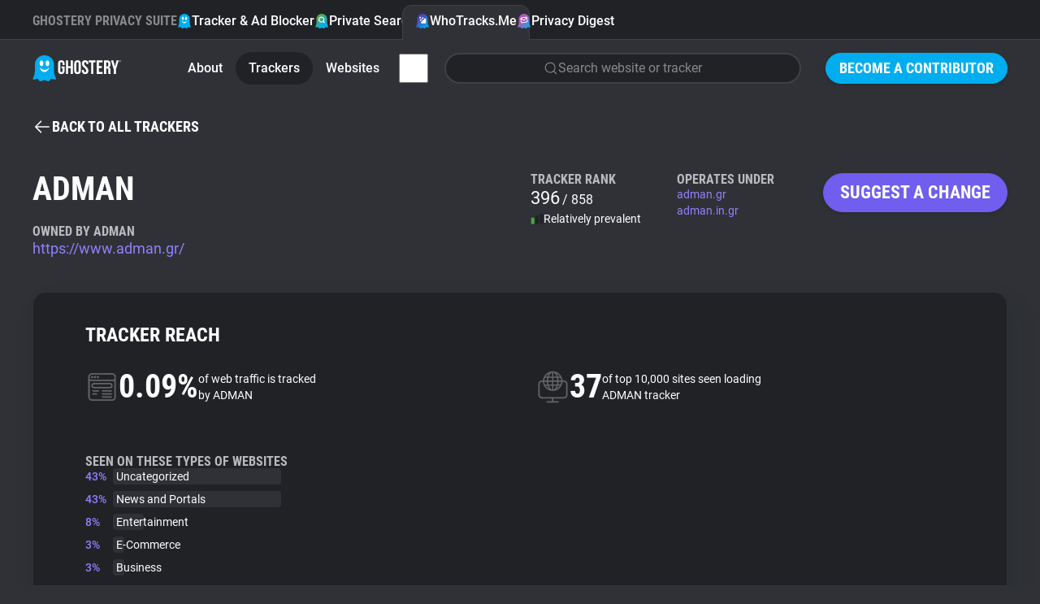

--- FILE ---
content_type: text/html; charset=utf-8
request_url: https://www.ghostery.com/whotracksme/trackers/adman?utm_campaign=grant&utm_source=podcast
body_size: 34248
content:
<!DOCTYPE html>
<html lang="en">
  <head>
    <meta charset="utf-8">
    
    <meta name="viewport" content="width=device-width,initial-scale=1">
    
    <title>ADMAN | WhoTracks.Me | Ghostery</title>
<link rel="icon" type="image/png" href="https://www.ghostery.com/assets/favicon-fa7536504737a604ca6f520a5cfe83dac1f8489e7c69465a0b57707690244207.png">
<link rel="icon" type="image/svg+xml" href="https://www.ghostery.com/assets/favicon-40a9beaa57c8a0885934a1f3564e2ac90b165e1b471cc4e6eacd0504ca11ec87.svg">
<link rel="apple-touch-icon" type="image/png" href="https://www.ghostery.com/assets/favicon-fa7536504737a604ca6f520a5cfe83dac1f8489e7c69465a0b57707690244207.png">
<meta name="description" content="Gain insights into ADMAN tracking capabilities with Ghostery&#39;s detailed analysis. Learn about its use and privacy implications.">
<link rel="canonical" href="https://www.ghostery.com/whotracksme/trackers/adman">
<link rel="image_src" href="https://www.ghostery.com/assets/ghostery-mobile-5b87b0a50ae994a6526277563ed73ab9ee96bb34506cf30b11b19bfc0d365f0f.png">
<meta property="og:site_name" content="Ghostery">
<meta property="og:title" content="ADMAN | WhoTracks.Me">
<meta property="og:description" content="Gain insights into ADMAN tracking capabilities with Ghostery&#39;s detailed analysis. Learn about its use and privacy implications.">
<meta property="og:type" content="website">
<meta property="og:url" content="https://www.ghostery.com/whotracksme/trackers/adman?utm_campaign=grant&amp;utm_source=podcast">
<meta property="og:image" content="https://www.ghostery.com/assets/ghostery-mobile-5b87b0a50ae994a6526277563ed73ab9ee96bb34506cf30b11b19bfc0d365f0f.png">
<meta name="twitter:title" content="ADMAN | WhoTracks.Me">
<meta name="twitter:description" content="Gain insights into ADMAN tracking capabilities with Ghostery&#39;s detailed analysis. Learn about its use and privacy implications.">
<meta name="twitter:card" content="summary_large_image">
<meta name="twitter:image" content="https://www.ghostery.com/assets/ghostery-mobile-5b87b0a50ae994a6526277563ed73ab9ee96bb34506cf30b11b19bfc0d365f0f.png">

    <link rel="stylesheet" href="/assets/application-cd75a4da3c6cd7c311278555c89500e7cbd3abae0d662f06d8c0adbb298457e4.css" />

      <script src="/assets/vendor/plotly-f782130a9710449096ff0a5bffc1e730213ff65a813e67fef14deae8a7e59f57.js"></script>
  <script src="/assets/gh-wtm-14017ab2b4e4593d48c1e907ba8cce144a8e20ea9114886fbf9c42fc47714d86.js" type="module"></script>
  <script src="/assets/gh-chart-29cf85a790396c851bc5454c76c359033b3f6f3119b8bad1ff12db56b2c81412.js" type="module"></script>

  </head>

  <body >
        


<header class="ds-header  ds-header-type-pages">
  <nav class="ds-header-container">
    <div class="ds-header-logo">
      <a href="/?utm_campaign=grant&amp;utm_source=podcast" title="Ghostery" ><svg width="109" height="32" viewbox="0 0 109 32" fill="none" xmlns="http://www.w3.org/2000/svg" alt="Ghostery Logo">
	<path fill-rule="evenodd" clip-rule="evenodd" d="M24.463 13.3999C24.463 18.7186 20.1513 23.0303 14.8326 23.0303C9.51385 23.0303 5.20215 18.7186 5.20215 13.3999C5.20215 8.08123 9.51385 3.76953 14.8326 3.76953C20.1513 3.76953 24.463 8.08123 24.463 13.3999Z" fill="#FFFFFE"></path>
	<path fill-rule="evenodd" clip-rule="evenodd" d="M28.1246 26.5736C26.7772 23.522 26.5452 20.9363 26.509 19.9204V11.5616C26.509 5.17607 21.2272 0 14.7121 0C8.19635 0 2.91434 5.17607 2.91434 11.5616V20.0412C2.86401 21.1342 2.59926 23.6408 1.30388 26.5736C-0.437223 30.5144 1.0037 30.0447 2.29436 29.7205C3.58484 29.3976 6.46687 28.1319 7.36722 29.6911C8.26721 31.2496 9.01802 32.6031 11.1191 31.7206C13.2203 30.8384 14.2104 30.5444 14.5104 30.5444H14.9186C15.2182 30.5444 16.2087 30.8384 18.3097 31.7206C20.4108 32.6031 21.1612 31.2496 22.0618 29.6911C22.9618 28.1319 25.8436 29.3976 27.1345 29.7205C28.4251 30.0447 29.8653 30.5144 28.1246 26.5736ZM11.0708 6.30428C12.3414 6.30428 13.3715 7.90165 13.3715 9.8728C13.3715 11.8438 12.3414 13.4417 11.0708 13.4417C9.80009 13.4417 8.76982 11.8438 8.76982 9.8728C8.76982 7.90165 9.80009 6.30428 11.0708 6.30428ZM14.7121 20.5678C11.912 20.5678 9.55496 17.8671 8.84467 14.8621C10.2165 16.7104 12.334 17.8982 14.7121 17.8982C17.0901 17.8982 19.2074 16.7104 20.5794 14.8621C19.8691 17.8671 17.5117 20.5678 14.7121 20.5678ZM18.3535 13.4417C17.082 13.4417 16.0522 11.8438 16.0522 9.8728C16.0522 7.90165 17.082 6.30428 18.3535 6.30428C19.6249 6.30428 20.6543 7.90165 20.6543 9.8728C20.6543 11.8438 19.6249 13.4417 18.3535 13.4417Z" fill="#00AEF0"></path>
	<path fill-rule="evenodd" clip-rule="evenodd" d="M51.3685 10.2809C51.3685 7.60909 52.8051 6.08203 55.4338 6.08203C58.0633 6.08203 59.4991 7.60909 59.4991 10.2809V18.9648C59.4991 21.6366 58.0633 23.164 55.4338 23.164C52.8051 23.164 51.3685 21.6366 51.3685 18.9648V10.2809ZM54.0462 19.1319C54.0462 20.3248 54.5826 20.7784 55.4338 20.7784C56.2862 20.7784 56.8212 20.3248 56.8212 19.1319V10.1137C56.8212 8.92099 56.2862 8.46764 55.4338 8.46764C54.5826 8.46764 54.0462 8.92099 54.0462 10.1137V19.1319ZM39.4648 13.6686H35.7158V16.0546H36.9331V19.1319C36.9331 20.3248 36.398 20.7544 35.5458 20.7544C34.6934 20.7544 34.1579 20.3248 34.1579 19.1319V10.1137C34.1579 8.92135 34.6934 8.46818 35.5458 8.46818C36.398 8.46818 36.9331 8.92135 36.9331 10.1137V11.9033H39.4648V10.2809C39.4648 7.60853 38.1013 6.08238 35.4722 6.08238C32.8434 6.08238 31.4805 7.60853 31.4805 10.2809V18.9648C31.4805 21.6366 32.8434 23.1636 35.4722 23.1636C38.1013 23.1636 39.4648 21.6366 39.4648 18.9648V13.6686ZM41.1937 22.9725H43.8712V15.8155H46.9135V22.9725H49.6401V6.27336H46.9135V13.43H43.8712V6.27336H41.1937V22.9725ZM68.7749 10.2816C68.7749 7.60962 67.4361 6.08238 64.8311 6.08238C62.2258 6.08238 60.8874 7.60962 60.8874 10.2816C60.8874 12.8621 62.4186 14.2352 63.8245 15.4958C65.0177 16.5657 66.1205 17.5546 66.1205 19.1319C66.1205 20.3245 65.5854 20.754 64.7337 20.754C63.8819 20.754 63.3459 20.3245 63.3459 19.1319V17.9392H60.8142V18.9651C60.8142 21.6375 62.178 23.1636 64.8064 23.1636C67.4361 23.1636 68.7987 21.6375 68.7987 18.9651C68.7987 16.3839 67.2668 15.0104 65.8604 13.7495C64.6672 12.6797 63.5643 11.6909 63.5643 10.1141C63.5643 8.92135 64.052 8.46818 64.9033 8.46818C65.7558 8.46818 66.2432 8.92135 66.2432 10.1141V10.8058H68.7749V10.2816ZM69.3468 6.2726H77.6228V8.65894H74.8244V22.9725H72.1462V8.65894H69.3468V6.2726ZM85.3522 13.311H81.6761V8.65916H86.3016V6.27336H78.9994V22.9734H86.3016V20.5872H81.6761V15.6964H85.3522V13.311ZM93.5561 22.9725L93.5477 22.9477C93.407 22.5323 93.3126 22.2539 93.3126 20.9214V18.2968C93.3126 16.7462 92.7773 16.1736 91.5595 16.1736H90.6352V22.9725H87.9576V6.27336H91.9987C94.7733 6.27336 95.9671 7.53785 95.9671 10.1144V11.4265C95.9671 13.1435 95.4066 14.2653 94.2139 14.8135C95.5521 15.3621 95.9904 16.6268 95.9904 18.3682V20.9448C95.9904 21.7562 96.0147 22.3527 96.2822 22.9725H93.5561ZM90.6351 8.65902V13.7877H91.6818C92.6804 13.7877 93.2877 13.3588 93.2877 12.0224V10.3761C93.2877 9.18324 92.8745 8.65902 91.9258 8.65902H90.6351ZM96.6236 6.27336L100.007 17.4381V22.9725H102.685V17.4381L106.069 6.27336H103.513L101.469 13.8837L99.4226 6.27336H96.6236Z" fill="white"></path>
	<path fill-rule="evenodd" clip-rule="evenodd" d="M107.629 6.26172C108.189 6.26172 108.614 6.67783 108.614 7.25583C108.614 7.83293 108.189 8.25013 107.629 8.25013C107.067 8.25013 106.641 7.83293 106.641 7.25583C106.641 6.67783 107.067 6.26172 107.629 6.26172ZM107.629 8.05534C108.075 8.05534 108.41 7.71972 108.41 7.25583C108.41 6.79212 108.075 6.45542 107.629 6.45542C107.18 6.45542 106.846 6.79212 106.846 7.25583C106.846 7.71972 107.18 8.05534 107.629 8.05534ZM107.77 7.84929C107.755 7.81386 107.749 7.79423 107.749 7.68303V7.55547C107.749 7.42773 107.704 7.38358 107.605 7.38358H107.532V7.84929H107.317V6.66148H107.645C107.866 6.66148 107.966 6.76451 107.966 6.97274V6.99745C107.966 7.139 107.919 7.2284 107.818 7.27219C107.928 7.31653 107.966 7.41665 107.966 7.55874V7.68612C107.966 7.75008 107.968 7.79968 107.991 7.84929H107.77ZM107.532 6.85609V7.18879H107.619C107.699 7.18879 107.749 7.15554 107.749 7.04742V6.99746C107.749 6.90042 107.715 6.85609 107.634 6.85609H107.532Z" fill="white"></path>
</svg></a>
    </div>
      <div class="ds-header-menu-button">
        <button>
          <svg width="24" height="24" viewbox="0 0 24 24" fill="none" xmlns="http://www.w3.org/2000/svg" class="ds-header-menu-open" alt="Icon menu">
	<path d="M3 6C3 5.58579 3.33579 5.25 3.75 5.25H20.25C20.6642 5.25 21 5.58579 21 6C21 6.41421 20.6642 6.75 20.25 6.75H3.75C3.33579 6.75 3 6.41421 3 6Z" fill="currentColor"></path>
	<path d="M3 12C3 11.5858 3.33579 11.25 3.75 11.25H20.25C20.6642 11.25 21 11.5858 21 12C21 12.4142 20.6642 12.75 20.25 12.75H3.75C3.33579 12.75 3 12.4142 3 12Z" fill="currentColor"></path>
	<path d="M3.75 17.25C3.33579 17.25 3 17.5858 3 18C3 18.4142 3.33579 18.75 3.75 18.75H20.25C20.6642 18.75 21 18.4142 21 18C21 17.5858 20.6642 17.25 20.25 17.25H3.75Z" fill="currentColor"></path>
</svg>
          <svg width="24" height="24" viewbox="0 0 24 24" fill="none" xmlns="http://www.w3.org/2000/svg" class="ds-header-menu-close" alt="Icon close">
	<path fill-rule="evenodd" clip-rule="evenodd" d="M19.2803 4.71967C19.5732 5.01256 19.5732 5.48744 19.2803 5.78033L5.78033 19.2803C5.48744 19.5732 5.01256 19.5732 4.71967 19.2803C4.42678 18.9874 4.42678 18.5126 4.71967 18.2197L18.2197 4.71967C18.5126 4.42678 18.9874 4.42678 19.2803 4.71967Z" fill="currentColor"></path>
	<path fill-rule="evenodd" clip-rule="evenodd" d="M4.71967 4.71967C5.01256 4.42678 5.48744 4.42678 5.78033 4.71967L19.2803 18.2197C19.5732 18.5126 19.5732 18.9874 19.2803 19.2803C18.9874 19.5732 18.5126 19.5732 18.2197 19.2803L4.71967 5.78033C4.42678 5.48744 4.42678 5.01256 4.71967 4.71967Z" fill="currentColor"></path>
</svg>
        </button>
      </div>
      <section class="ds-header-actions">
            <a class="ds-button-small" href="/become-a-contributor?utm_campaign=grant&amp;utm_source=podcast">Become a Contributor</a>
      </section>
      <section class="ds-header-list ds-header-privacy-suite">
        <p class="ds-color-gray-400 ds-display-2xs">Ghostery Privacy Suite</p>
        <a href="/ghostery-ad-blocker?utm_campaign=grant&amp;utm_source=podcast" class="">
          <img src="/assets/design_system/icon-feature-extension-affc6d8819a216f6838007884a6c465ba66f1c65a5cdc27adcade3cca8056e45.svg" />
          Tracker &amp; Ad Blocker
        </a>
        <a href="/private-search?utm_campaign=grant&amp;utm_source=podcast" class="">
          <img src="/assets/design_system/icon-feature-search-dd3088b51b4a144887857f8fa7bce3f7a9275912c89820bbe54fc7b7314b5c93.svg" />
          Private Search
        </a>
        <a href="/whotracksme?utm_campaign=grant&amp;utm_source=podcast" class="active">
          <img src="/assets/design_system/icon-feature-whotracksme-02bfa1fe3772851637331ce1c1c5103825ccfc6ba8461b5fdfb0f877e50e3d7f.svg" />
          WhoTracks.Me
        </a>
        <a href="/privacy-digest?utm_campaign=grant&amp;utm_source=podcast" class="">
          <img src="/assets/design_system/icon-feature-digest-d433a1e6536931c03bf1b4108feb96e33e007af2ff207297a009a11aad3a0b19.svg" />
          Privacy Digest
        </a>
      </section>
        <section class="ds-header-list ds-header-other">
          <a href="/whotracksme/search?utm_campaign=grant&amp;utm_source=podcast" class="ds-header-list-item-mobile"><svg width="24" height="24" viewbox="0 0 24 24" fill="none" xmlns="http://www.w3.org/2000/svg" alt="Icon search">
	<path fill-rule="evenodd" clip-rule="evenodd" d="M10.875 3.74999C6.93995 3.74999 3.74999 6.93995 3.74999 10.875C3.74999 14.81 6.93995 17.9999 10.875 17.9999C14.81 17.9999 17.9999 14.81 17.9999 10.875C17.9999 6.93995 14.81 3.74999 10.875 3.74999ZM2.25 10.875C2.25 6.11153 6.11153 2.25 10.875 2.25C15.6384 2.25 19.4999 6.11153 19.4999 10.875C19.4999 15.6384 15.6384 19.4999 10.875 19.4999C6.11153 19.4999 2.25 15.6384 2.25 10.875Z" fill="currentColor"></path>
	<path fill-rule="evenodd" clip-rule="evenodd" d="M15.9128 15.9134C16.2057 15.6205 16.6805 15.6205 16.9734 15.9134L21.5297 20.4697C21.8226 20.7626 21.8226 21.2374 21.5297 21.5303C21.2368 21.8232 20.7619 21.8232 20.4691 21.5303L15.9128 16.9741C15.6199 16.6812 15.6199 16.2063 15.9128 15.9134Z" fill="currentColor"></path>
</svg> Search</a>
        </section>
      <section class="ds-header-list ds-header-other">
          <a href="/whotracksme?utm_campaign=grant&amp;utm_source=podcast" class="">About</a>
          <a href="/whotracksme/trackers?utm_campaign=grant&amp;utm_source=podcast" class="active">Trackers</a>
          <a href="/whotracksme/websites?utm_campaign=grant&amp;utm_source=podcast" class="">Websites</a>
          <a href="/whotracksme/explorer?utm_campaign=grant&amp;utm_source=podcast" class="ds-header-list-item-mobile">{:about=&gt;&quot;About&quot;, :trackers=&gt;&quot;Trackers&quot;, :websites=&gt;&quot;Websites&quot;, :explorer=&gt;&quot;Explorer&quot;, :tracking_reach=&gt;&quot;Tracking Reach&quot;, :blog=&gt;&quot;WhoTracks.Me Blog&quot;, :search_placeholder=&gt;&quot;Search website or tracker&quot;}Explorer</a>
          <a href="/whotracksme/tracking-reach?utm_campaign=grant&amp;utm_source=podcast" class="ds-header-list-item-mobile">{:about=&gt;&quot;About&quot;, :trackers=&gt;&quot;Trackers&quot;, :websites=&gt;&quot;Websites&quot;, :explorer=&gt;&quot;Explorer&quot;, :tracking_reach=&gt;&quot;Tracking Reach&quot;, :blog=&gt;&quot;WhoTracks.Me Blog&quot;, :search_placeholder=&gt;&quot;Search website or tracker&quot;}Tracking Reach</a>
          <div class="ds-header-more-menu">
            <input type="checkbox" name="whotracksme-menu" id="whotracksme-menu" value="1" />
            <label class="ds-button-small ds-button-transparent" for="whotracksme-menu">
              <svg width="24" height="24" viewbox="0 0 24 24" fill="none" xmlns="http://www.w3.org/2000/svg" alt="Icon more">
	<path d="M12 8C13.1046 8 14 7.10457 14 6C14 4.89543 13.1046 4 12 4C10.8954 4 10 4.89543 10 6C10 7.10457 10.8954 8 12 8Z" fill="white"></path>
	<path d="M14 12C14 13.1046 13.1046 14 12 14C10.8954 14 10 13.1046 10 12C10 10.8954 10.8954 10 12 10C13.1046 10 14 10.8954 14 12Z" fill="white"></path>
	<path d="M12 20C13.1046 20 14 19.1046 14 18C14 16.8954 13.1046 16 12 16C10.8954 16 10 16.8954 10 18C10 19.1046 10.8954 20 12 20Z" fill="white"></path>
</svg>
            </label>
            <div class="ds-header-more-menu-dropdown ds-header-whotracksme-menu-dropdown">
                <a href="/whotracksme/search?utm_campaign=grant&amp;utm_source=podcast" class="ds-header-whotracksme-menu-search"><svg width="24" height="24" viewbox="0 0 24 24" fill="none" xmlns="http://www.w3.org/2000/svg" alt="Icon search">
	<path fill-rule="evenodd" clip-rule="evenodd" d="M10.875 3.74999C6.93995 3.74999 3.74999 6.93995 3.74999 10.875C3.74999 14.81 6.93995 17.9999 10.875 17.9999C14.81 17.9999 17.9999 14.81 17.9999 10.875C17.9999 6.93995 14.81 3.74999 10.875 3.74999ZM2.25 10.875C2.25 6.11153 6.11153 2.25 10.875 2.25C15.6384 2.25 19.4999 6.11153 19.4999 10.875C19.4999 15.6384 15.6384 19.4999 10.875 19.4999C6.11153 19.4999 2.25 15.6384 2.25 10.875Z" fill="currentColor"></path>
	<path fill-rule="evenodd" clip-rule="evenodd" d="M15.9128 15.9134C16.2057 15.6205 16.6805 15.6205 16.9734 15.9134L21.5297 20.4697C21.8226 20.7626 21.8226 21.2374 21.5297 21.5303C21.2368 21.8232 20.7619 21.8232 20.4691 21.5303L15.9128 16.9741C15.6199 16.6812 15.6199 16.2063 15.9128 15.9134Z" fill="currentColor"></path>
</svg> Search</a>
                <div class="ds-header-whotracksme-menu-divider"></div>
                <a href="/whotracksme/explorer?utm_campaign=grant&amp;utm_source=podcast">Explorer</a>
                <a href="/whotracksme/tracking-reach?utm_campaign=grant&amp;utm_source=podcast">Tracking Reach</a>
                <div class="ds-header-whotracksme-menu-divider"></div>
                <a href="/blog/category/whotracks-me?utm_campaign=grant&amp;utm_source=podcast">WhoTracks.Me Blog</a>
            </div>
          </div>
            <div class="ds-row ds-flex-grow ds-flex-justify-right">
              <a href="/whotracksme/search?utm_campaign=grant&amp;utm_source=podcast" class="ds-form-field ds-header-whotracksme-search ds-body-m">
                <svg width="24" height="24" viewbox="0 0 24 24" fill="none" xmlns="http://www.w3.org/2000/svg" alt="Icon search">
	<path fill-rule="evenodd" clip-rule="evenodd" d="M10.875 3.74999C6.93995 3.74999 3.74999 6.93995 3.74999 10.875C3.74999 14.81 6.93995 17.9999 10.875 17.9999C14.81 17.9999 17.9999 14.81 17.9999 10.875C17.9999 6.93995 14.81 3.74999 10.875 3.74999ZM2.25 10.875C2.25 6.11153 6.11153 2.25 10.875 2.25C15.6384 2.25 19.4999 6.11153 19.4999 10.875C19.4999 15.6384 15.6384 19.4999 10.875 19.4999C6.11153 19.4999 2.25 15.6384 2.25 10.875Z" fill="currentColor"></path>
	<path fill-rule="evenodd" clip-rule="evenodd" d="M15.9128 15.9134C16.2057 15.6205 16.6805 15.6205 16.9734 15.9134L21.5297 20.4697C21.8226 20.7626 21.8226 21.2374 21.5297 21.5303C21.2368 21.8232 20.7619 21.8232 20.4691 21.5303L15.9128 16.9741C15.6199 16.6812 15.6199 16.2063 15.9128 15.9134Z" fill="currentColor"></path>
</svg>
                <span>Search website or tracker</span>
              </a>
            </div>
      </section>
  </nav>
</header>


    

<main class="ds-main">
  <section class="ds-container">
    <div class="ds-margin-t-l">
      <a href="/whotracksme/trackers?utm_campaign=grant&amp;utm_source=podcast" class="ds-icon-button ds-button-wtm">
        <svg width="24" height="24" viewbox="0 0 24 24" fill="none" xmlns="http://www.w3.org/2000/svg" alt="Icon arrow left">
	<path d="M11.0303 5.78033C11.3232 5.48744 11.3232 5.01256 11.0303 4.71967C10.7374 4.42678 10.2626 4.42678 9.96967 4.71967L3.21967 11.4697C3.14776 11.5416 3.09351 11.6245 3.05691 11.7129C3.02024 11.8013 3 11.8983 3 12C3 12.1017 3.02024 12.1987 3.05691 12.2871C3.09268 12.3735 3.14531 12.4547 3.2148 12.5254" fill="currentColor"></path>
	<path d="M3.22015 12.5308L9.96967 19.2803C10.2626 19.5732 10.7374 19.5732 11.0303 19.2803C11.3232 18.9874 11.3232 18.5126 11.0303 18.2197L5.56066 12.75H20.25C20.6642 12.75 21 12.4142 21 12C21 11.5858 20.6642 11.25 20.25 11.25H5.56066L11.0303 5.78033" fill="currentColor"></path>
</svg> <span class="ds-button-s">Back to all trackers</span>
      </a>
    </div>
    <div class="ds-wtm-tracker-header">
      <div class="ds-column">
        <h1 class="ds-display-l">ADMAN</h1>
        <div>
            <p class="ds-display-2xs ds-color-gray-300 ds-margin-t-l">Owned by ADMAN</p>
          <a href="https://www.adman.gr/" class="ds-body-l ds-color-wtm-400 ds-text-clear-underscore" target="_blank">https://www.adman.gr/</a>
        </div>
      </div>
      <div class="ds-wtm-tracker-header-rank ds-column ds-gap-4">
        <p class="ds-display-2xs ds-color-gray-300">Tracker Rank</p>
        <div class="ds-column ds-gap-4">
          <div>
            <span class="ds-body-2xl">396</span>
            <span class="ds-body-m">/ 858</span>
          </div>
          <div class="ds-row ds-flex-items-center ds-body-s">
            <svg width="16" height="16" viewbox="0 0 16 16" fill="none" xmlns="http://www.w3.org/2000/svg" class="ds-color-error-400" alt="Wtm bar chart low">
	<path fill-rule="evenodd" clip-rule="evenodd" d="M2.37858 6.66602C2.38566 6.66602 2.39275 6.66602 2.39985 6.66602H2.93317C2.94027 6.66602 2.94736 6.66602 2.95444 6.66602C3.12269 6.666 3.28656 6.66598 3.42533 6.67735C3.57773 6.68975 3.75755 6.71915 3.9385 6.81135C4.18938 6.93915 4.39335 7.14315 4.52119 7.39402C4.61339 7.57495 4.64276 7.75482 4.65521 7.90722C4.66655 8.04595 4.66653 8.20982 4.66651 8.37808C4.66651 8.38515 4.66651 8.39228 4.66651 8.39935V12.954C4.66653 13.1222 4.66655 13.2861 4.65521 13.4248C4.64276 13.5772 4.61339 13.7571 4.52119 13.938C4.39335 14.1889 4.18938 14.3929 3.9385 14.5207C3.75755 14.6129 3.57773 14.6423 3.42533 14.6548C3.28655 14.6661 3.12269 14.666 2.95443 14.666H2.37859C2.21033 14.666 2.04647 14.6661 1.90769 14.6548C1.75529 14.6423 1.57547 14.6129 1.39452 14.5207C1.14364 14.3929 0.939665 14.1889 0.811832 13.938C0.719632 13.7571 0.690259 13.5772 0.677805 13.4248C0.666467 13.2861 0.666487 13.1222 0.666505 12.954L0.666512 8.39935C0.666512 8.39228 0.666505 8.38515 0.666505 8.37808C0.666487 8.20982 0.666467 8.04595 0.677805 7.90722C0.690259 7.75482 0.719632 7.57495 0.811832 7.39402C0.939665 7.14315 1.14364 6.93915 1.39452 6.81135C1.57547 6.71915 1.75529 6.68975 1.90769 6.67735C2.04646 6.66598 2.21032 6.666 2.37858 6.66602Z" fill="#43AC3C"></path>
	<path fill-rule="evenodd" clip-rule="evenodd" d="M7.71206 4C7.71913 4.00001 7.72626 4.00001 7.73333 4.00001H8.26666C8.2738 4.00001 8.28086 4.00001 8.28793 4C8.4562 3.99998 8.62006 3.99996 8.7588 4.0113C8.9112 4.02376 9.09106 4.05313 9.272 4.14533C9.52286 4.27316 9.72686 4.47714 9.85466 4.72802C9.94686 4.90897 9.97626 5.08879 9.98873 5.24119C10.0001 5.37996 10 5.54382 10 5.71208C10 5.71916 10 5.72624 10 5.73334V12.9546C10 13.1229 10.0001 13.2867 9.98873 13.4255C9.97626 13.5779 9.94686 13.7577 9.85466 13.9387C9.72686 14.1895 9.52286 14.3935 9.272 14.5213C9.09106 14.6135 8.9112 14.6429 8.7588 14.6554C8.62006 14.6667 8.4562 14.6667 8.28793 14.6667H7.71206C7.5438 14.6667 7.37993 14.6667 7.2412 14.6554C7.0888 14.6429 6.909 14.6135 6.728 14.5213C6.47714 14.3935 6.27316 14.1895 6.14533 13.9387C6.05313 13.7577 6.02376 13.5779 6.0113 13.4255C5.99996 13.2867 5.99998 13.1229 6 12.9546L6.00001 5.73334C6.00001 5.72625 6 5.71916 6 5.71208C5.99998 5.54382 5.99996 5.37996 6.0113 5.24119C6.02376 5.08879 6.05313 4.90897 6.14533 4.72802C6.27316 4.47714 6.47714 4.27316 6.728 4.14533C6.909 4.05313 7.0888 4.02376 7.2412 4.0113C7.37993 3.99997 7.5438 3.99998 7.71206 4Z" fill="#202225"></path>
	<path fill-rule="evenodd" clip-rule="evenodd" d="M13.0451 1.33203C13.0522 1.33203 13.0593 1.33204 13.0663 1.33204H13.5997C13.6068 1.33204 13.6139 1.33203 13.6209 1.33203C13.7892 1.33201 13.9531 1.33199 14.0919 1.34333C14.2442 1.35579 14.4241 1.38516 14.605 1.47736C14.8559 1.60519 15.0599 1.80917 15.1877 2.06005C15.2799 2.241 15.3093 2.42082 15.3217 2.57322C15.3331 2.71199 15.3331 2.87585 15.333 3.04411C15.333 3.05119 15.333 3.05827 15.333 3.06537V12.9533C15.3331 13.1216 15.3331 13.2854 15.3217 13.4242C15.3093 13.5766 15.2799 13.7564 15.1877 13.9374C15.0599 14.1882 14.8559 14.3922 14.605 14.52C14.4241 14.6122 14.2442 14.6416 14.0919 14.6541C13.9531 14.6654 13.7892 14.6654 13.6209 14.6654H13.0451C12.8768 14.6654 12.713 14.6654 12.5742 14.6541C12.4218 14.6416 12.242 14.6122 12.061 14.52C11.8101 14.3922 11.6062 14.1882 11.4783 13.9374C11.3861 13.7564 11.3567 13.5766 11.3443 13.4242C11.333 13.2854 11.333 13.1216 11.333 12.9533V3.06537C11.333 3.05827 11.333 3.05119 11.333 3.04411C11.333 2.87585 11.333 2.71199 11.3443 2.57322C11.3567 2.42082 11.3861 2.241 11.4783 2.06005C11.6062 1.80917 11.8101 1.60519 12.061 1.47736C12.242 1.38516 12.4218 1.35579 12.5742 1.34333C12.713 1.33199 12.8768 1.33201 13.0451 1.33203Z" fill="#202225"></path>
</svg>
            Relatively prevalent
          </div>
        </div>
      </div>
      <div class="ds-wtm-tracker-header-operates ds-column ds-gap-4">
        <p class="ds-display-2xs ds-color-gray-300">Operates Under</p>
        <div class="ds-column ds-gap-0">
              <a href="https://adman.gr" class="ds-body-s ds-color-wtm-400 ds-text-clear-underscore" target="_blank">adman.gr</a>
              <a href="https://adman.in.gr" class="ds-body-s ds-color-wtm-400 ds-text-clear-underscore" target="_blank">adman.in.gr</a>
        </div>
      </div>
      <div class="ds-wtm-tracker-suggest">
        <a href="#modal" class="ds-modal-button-open ds-button ds-button-wtm">Suggest a change</a>
      </div>
    </div>
  </section>
  <section class="ds-wtm-tracker-reach ds-container">
    <div class="ds-wtm-section-card">
      <h2 class="ds-display-s ds-margin-b-xl">Tracker Reach</h2>
      <div class="ds-wtm-tracker-data">
        <div class="ds-wtm-tracker-fact">
          <div class="ds-row ds-flex-items-center ds-gap-16">
            <svg width="41" height="40" viewbox="0 0 41 40" fill="none" xmlns="http://www.w3.org/2000/svg" alt="Wtm web traffic">
<path fill-rule="evenodd" clip-rule="evenodd" d="M35.8162 10.9766V10.9765C35.8213 10.9359 35.8256 10.9017 35.8256 10.8675L35.8258 10.5378C35.8266 9.51039 35.8274 8.48308 35.824 7.45569C35.8236 7.29754 35.8109 7.13629 35.7786 6.98169C35.4976 5.63293 34.4389 4.78993 33.0248 4.78984C24.7532 4.78893 16.4818 4.78893 8.21027 4.79184C7.98415 4.79193 7.75283 4.80449 7.53271 4.85199C6.28568 5.12125 5.41356 6.20858 5.41165 7.48208C5.41025 8.43095 5.41085 9.37975 5.41145 10.3285L5.41174 10.8028C5.41174 10.8568 5.41489 10.9107 5.41811 10.9659C5.41963 10.9919 5.42116 11.0183 5.42239 11.045H35.8082C35.8108 11.0199 35.8136 10.9974 35.8162 10.9766ZM35.8266 18.173L35.8265 13.1085V12.8539H5.41138V13.0712L5.41136 15.6399C5.41129 21.2661 5.41121 26.8922 5.41429 32.5184C5.41447 32.7208 5.44205 32.9269 5.48545 33.1251C5.73233 34.2531 6.76424 35.2136 8.26151 35.2111C13.9669 35.2016 19.6724 35.2022 25.3779 35.2028H25.41C27.9352 35.2031 30.4604 35.2034 32.9856 35.2028C33.1968 35.2027 33.413 35.1998 33.619 35.1584C34.968 34.8878 35.8253 33.8322 35.8257 32.442C35.827 27.6857 35.8268 22.9294 35.8266 18.173ZM35.9592 4.00244C37.0463 4.89867 37.6114 6.06271 37.6176 7.46925C37.6273 9.66746 37.6254 11.8658 37.6235 14.064C37.6227 14.9672 37.6219 15.8704 37.622 16.7735L37.622 20.7069C37.622 24.6129 37.622 28.5188 37.6218 32.4248C37.6216 34.7233 36.1038 36.5384 33.8387 36.9392C33.5863 36.9838 33.3254 36.9974 33.0685 36.9975C24.7728 37.0005 16.477 37.002 8.18125 36.9985C5.9499 36.9975 4.17382 35.5594 3.70873 33.3828C3.64758 33.0965 3.62902 32.7964 3.62884 32.5028C3.62474 24.1691 3.62383 15.8354 3.62656 7.50165C3.62738 5.30825 5.11719 3.49695 7.26727 3.07936C7.59905 3.01494 7.94547 3.00693 8.28516 3.00656C11.5545 3.0028 14.8238 3.00307 18.0931 3.00333L20.6151 3.00347C21.7165 3.0035 22.8178 3.00388 23.9192 3.00426C26.943 3.0053 29.9667 3.00635 32.9905 3.00001C34.1005 2.99774 35.0997 3.29393 35.9592 4.00244ZM10.7395 16.7939C10.0976 16.8446 9.63743 17.1747 9.39247 17.7574C9.14095 18.3558 9.22549 18.9318 9.6529 19.4357C10.0068 19.853 10.4704 19.9955 11.0089 19.995C15.7583 19.9908 20.5075 19.9911 25.2569 19.9914L29.2982 19.9915C29.3887 19.9915 29.4792 19.9922 29.5697 19.993L29.5704 19.993C29.7983 19.9947 30.0261 19.9965 30.2535 19.9871C30.9035 19.96 31.3815 19.642 31.6504 19.0582C31.9279 18.4555 31.8428 17.8747 31.4224 17.3564C31.0581 16.9074 30.5638 16.7744 30.0061 16.7752C27.6629 16.7787 25.3198 16.7782 22.9766 16.7778C22.1654 16.7776 21.3542 16.7774 20.543 16.7774L19.0976 16.7774C16.4402 16.7774 13.7829 16.7774 11.1254 16.7781C10.9967 16.7782 10.8677 16.7838 10.7395 16.7939ZM11.031 21.7929C10.1693 21.7935 9.39092 21.5648 8.71162 21.0175C7.67307 20.1811 7.22282 18.7386 7.60373 17.4319C7.97891 16.1444 9.11547 15.1724 10.426 15.0223C10.6139 15.0008 10.8036 14.9851 10.9925 14.9851C17.3528 14.9833 23.7133 14.9829 30.0738 14.9841C31.7751 14.9844 33.1029 16.007 33.4997 17.6145C33.9937 19.6158 32.5087 21.6415 30.4526 21.7684C30.2183 21.7829 29.9831 21.7908 29.7485 21.7909C27.3071 21.7921 24.8657 21.7921 22.4243 21.792L20.5149 21.7919L17.9427 21.7917C15.6388 21.7914 13.3349 21.7911 11.031 21.7929ZM28.1132 27.6837H28.1071L26.6128 27.6839L25.5061 27.6838C24.1548 27.6837 22.8035 27.6835 21.4523 27.6853C21.3167 27.6854 21.1787 27.6931 21.0459 27.7188C20.571 27.8112 20.2567 28.3165 20.374 28.7868C20.4876 29.2417 20.8358 29.4849 21.3856 29.485C24.8713 29.4859 28.3571 29.4859 31.8428 29.4839C31.9631 29.4839 32.0861 29.4729 32.2034 29.447C32.6555 29.347 32.96 28.8568 32.8582 28.4044C32.7529 27.9368 32.401 27.6848 31.8415 27.6843C30.5988 27.6834 29.356 27.6836 28.1132 27.6837ZM31.8902 23.9398C32.3798 23.94 32.7081 24.1586 32.8395 24.563C33.0234 25.1292 32.5923 25.7173 31.9777 25.7199C31.0438 25.724 30.1099 25.7233 29.1759 25.7225C28.7987 25.7223 28.4215 25.722 28.0443 25.722C27.5595 25.7221 27.0746 25.722 26.5896 25.7219H26.5893H26.5891C26.0743 25.7219 25.5595 25.7221 25.0446 25.7222C23.786 25.7227 22.5273 25.7231 21.2686 25.7205C20.6525 25.7193 20.2242 25.1746 20.3786 24.6042C20.4853 24.2104 20.8121 23.9466 21.2266 23.9427C21.7698 23.9376 22.3131 23.9383 22.8563 23.9389H22.8563H22.8564C23.0483 23.9391 23.2401 23.9394 23.432 23.9394L24.9235 23.9393C27.2457 23.9392 29.568 23.9391 31.8902 23.9398ZM22.3263 31.4523H22.3019L21.3166 31.4524L21.2873 31.4523C21.244 31.4521 21.2006 31.4519 21.1576 31.4555C20.6301 31.4999 20.2473 32.0328 20.3736 32.5459C20.4816 32.984 20.8163 33.2337 21.3154 33.2344C22.5661 33.2359 23.8168 33.2356 25.0676 33.2354H25.0676H25.0676H25.0676H25.0677H25.0677L26.5904 33.2353L27.3298 33.2354H27.3298H27.3299H27.3299H27.3299H27.3299C28.152 33.2355 28.9741 33.2356 29.7963 33.2352C30.0048 33.2351 30.2133 33.2357 30.4218 33.2363C30.956 33.2378 31.4903 33.2393 32.0244 33.2292C32.6116 33.2181 33.0193 32.6272 32.8393 32.0772C32.7095 31.68 32.3753 31.4526 31.9121 31.4525C28.7169 31.452 25.5218 31.4521 22.3266 31.4523H22.3265H22.3265H22.3264H22.3263ZM9.43671 23.941C11.7017 23.9393 13.9667 23.939 16.2318 23.9402C16.6308 23.9404 16.9075 24.1373 17.0635 24.4968C17.2112 24.8378 17.1336 25.1502 16.8983 25.4246C16.7144 25.6391 16.4722 25.7233 16.1914 25.7225C15.4018 25.7205 14.6122 25.7207 13.8227 25.7209C13.4911 25.721 13.1595 25.7211 12.828 25.721C12.4776 25.7209 12.1273 25.7211 11.777 25.7214H11.777H11.7769H11.7769H11.7769C10.9909 25.7219 10.205 25.7225 9.41905 25.719C8.98172 25.717 8.59908 25.3767 8.55057 24.9684C8.49543 24.5038 8.75414 24.0982 9.19101 23.973C9.26963 23.9505 9.35463 23.941 9.43671 23.941ZM13.6225 27.6854C12.2654 27.6823 10.9084 27.6836 9.55136 27.6858C9.44599 27.686 9.33907 27.698 9.2356 27.7185C8.85396 27.794 8.55567 28.1541 8.54648 28.5421C8.5332 29.0987 8.91274 29.4771 9.51096 29.484C9.98822 29.4895 10.4655 29.4882 10.9428 29.4869H10.9432C11.1557 29.4864 11.3682 29.4858 11.5807 29.4858C11.6876 29.4859 11.7944 29.4862 11.9012 29.4866H11.9013H11.9013H11.9013C12.1584 29.4874 12.4154 29.4882 12.6725 29.485C12.7782 29.4837 12.8841 29.4839 12.9901 29.484H12.9902C13.2939 29.4845 13.5978 29.485 13.8976 29.4504C14.3815 29.3947 14.695 28.9175 14.6134 28.4358C14.5345 27.9705 14.1669 27.6866 13.6225 27.6854ZM10.5083 7.84088C10.5044 7.04711 11.1613 6.38802 11.9488 6.39557C12.7359 6.40312 13.3735 7.04648 13.3733 7.83306C13.3729 8.62391 12.7392 9.25643 11.9453 9.25798C11.1512 9.25953 10.5122 8.62937 10.5083 7.84088ZM15.5149 6.39455C14.7247 6.39901 14.0919 7.04072 14.0935 7.83595C14.0951 8.63436 14.7252 9.25969 15.5258 9.25733C16.3191 9.25496 16.9618 8.61143 16.9566 7.82521C16.9513 7.04118 16.2953 6.39019 15.5149 6.39455ZM6.9275 7.83431C6.92486 7.05209 7.57494 6.39837 8.35925 6.39455C9.1461 6.39073 9.788 7.03326 9.79 7.82685C9.79191 8.62662 9.16521 9.25641 8.36653 9.25732C7.57121 9.25814 6.93005 8.62425 6.9275 7.83431Z" fill="#636468"></path>
</svg>
            <span class="ds-display-l">0.09%</span>
            <span class="ds-body-s">of web traffic is tracked <br/> by ADMAN</span>
          </div>
          <gh-chart-line>
              <gh-chart-data label="2020-03-01T00:00:00" data="0.0008243126022031758"></gh-chart-data>
              <gh-chart-data label="2020-04-01T00:00:00" data="0.0006952350704585313"></gh-chart-data>
              <gh-chart-data label="2020-05-01T00:00:00" data="0.0006183328619058046"></gh-chart-data>
              <gh-chart-data label="2020-06-01T00:00:00" data="0.0006548630064406023"></gh-chart-data>
              <gh-chart-data label="2020-07-01T00:00:00" data="0.0006475696192928164"></gh-chart-data>
              <gh-chart-data label="2020-08-01T00:00:00" data="0.0006815865090915602"></gh-chart-data>
              <gh-chart-data label="2020-09-01T00:00:00" data="0.0008105464711916559"></gh-chart-data>
              <gh-chart-data label="2020-10-01T00:00:00" data="0.000772931165495191"></gh-chart-data>
              <gh-chart-data label="2020-11-01T00:00:00" data="0.0007720635945018255"></gh-chart-data>
              <gh-chart-data label="2020-12-01T00:00:00" data="0.0008305899622562198"></gh-chart-data>
              <gh-chart-data label="2021-01-01T00:00:00" data="0.0007996749112570195"></gh-chart-data>
              <gh-chart-data label="2021-02-01T00:00:00" data="0.0008345422056773929"></gh-chart-data>
              <gh-chart-data label="2021-03-01T00:00:00" data="0.0008530799022629956"></gh-chart-data>
              <gh-chart-data label="2021-04-01T00:00:00" data="0.0008708406461346206"></gh-chart-data>
              <gh-chart-data label="2021-05-01T00:00:00" data="0.0008078931208830987"></gh-chart-data>
              <gh-chart-data label="2021-06-01T00:00:00" data="0.0007906013528807122"></gh-chart-data>
              <gh-chart-data label="2021-07-01T00:00:00" data="0.0008273713442231347"></gh-chart-data>
              <gh-chart-data label="2021-08-01T00:00:00" data="0.0007485880424420043"></gh-chart-data>
              <gh-chart-data label="2021-09-01T00:00:00" data="0.0008553318946210017"></gh-chart-data>
              <gh-chart-data label="2021-10-01T00:00:00" data="0.0008542454274279494"></gh-chart-data>
              <gh-chart-data label="2021-11-01T00:00:00" data="0.0008543439058449603"></gh-chart-data>
              <gh-chart-data label="2021-12-01T00:00:00" data="0.0008902514684747615"></gh-chart-data>
              <gh-chart-data label="2022-01-01T00:00:00" data="0.000830724957499563"></gh-chart-data>
              <gh-chart-data label="2022-02-01T00:00:00" data="0.0008862320907317352"></gh-chart-data>
              <gh-chart-data label="2022-03-01T00:00:00" data="0.0008298850093575803"></gh-chart-data>
              <gh-chart-data label="2022-04-01T00:00:00" data="0.0007791815341179943"></gh-chart-data>
              <gh-chart-data label="2022-05-01T00:00:00" data="0.0008172344203781863"></gh-chart-data>
              <gh-chart-data label="2022-06-01T00:00:00" data="0.0007715337971417461"></gh-chart-data>
              <gh-chart-data label="2022-07-01T00:00:00" data="0.0008123877050950338"></gh-chart-data>
              <gh-chart-data label="2022-08-01T00:00:00" data="0.0006819915291735704"></gh-chart-data>
              <gh-chart-data label="2022-09-01T00:00:00" data="0.0008577605521502785"></gh-chart-data>
              <gh-chart-data label="2022-10-01T00:00:00" data="0.0007917950416657731"></gh-chart-data>
              <gh-chart-data label="2022-11-01T00:00:00" data="0.0007831571905179363"></gh-chart-data>
              <gh-chart-data label="2022-12-01T00:00:00" data="0.0008045932283259825"></gh-chart-data>
              <gh-chart-data label="2023-01-01T00:00:00" data="0.0008368223552847251"></gh-chart-data>
              <gh-chart-data label="2023-02-01T00:00:00" data="0.000870626215480659"></gh-chart-data>
              <gh-chart-data label="2023-03-01T00:00:00" data="0.0008550602155763213"></gh-chart-data>
              <gh-chart-data label="2023-04-01T00:00:00" data="0.000818494907607129"></gh-chart-data>
              <gh-chart-data label="2023-05-01T00:00:00" data="0.000916638426647038"></gh-chart-data>
              <gh-chart-data label="2023-06-01T00:00:00" data="0.0008532302858159492"></gh-chart-data>
              <gh-chart-data label="2023-07-01T00:00:00" data="0.0007994378509489122"></gh-chart-data>
              <gh-chart-data label="2023-08-01T00:00:00" data="0.0007340770235875539"></gh-chart-data>
              <gh-chart-data label="2023-09-01T00:00:00" data="0.0008465951989417614"></gh-chart-data>
              <gh-chart-data label="2023-10-01T00:00:00" data="0.0008024992724719065"></gh-chart-data>
              <gh-chart-data label="2023-11-01T00:00:00" data="0.0007520460576180331"></gh-chart-data>
              <gh-chart-data label="2023-12-01T00:00:00" data="0.0007761063450764913"></gh-chart-data>
              <gh-chart-data label="2024-01-01T00:00:00" data="0.0008102557468843286"></gh-chart-data>
              <gh-chart-data label="2024-02-01T00:00:00" data="0.0008348140702383882"></gh-chart-data>
              <gh-chart-data label="2024-03-01T00:00:00" data="0.0007425303212609317"></gh-chart-data>
              <gh-chart-data label="2024-04-01T00:00:00" data="0.0007453636649435085"></gh-chart-data>
              <gh-chart-data label="2024-05-01T00:00:00" data="0.0007469619378133385"></gh-chart-data>
              <gh-chart-data label="2024-06-01T00:00:00" data="0.0009137346211859484"></gh-chart-data>
              <gh-chart-data label="2024-07-01T00:00:00" data="0.0008767038590854813"></gh-chart-data>
              <gh-chart-data label="2024-08-01T00:00:00" data="0.0008046333321348992"></gh-chart-data>
              <gh-chart-data label="2024-09-01T00:00:00" data="0.0008911459868453664"></gh-chart-data>
              <gh-chart-data label="2024-10-01T00:00:00" data="0.0008504365539154649"></gh-chart-data>
              <gh-chart-data label="2024-11-01T00:00:00" data="0.000832968862069279"></gh-chart-data>
              <gh-chart-data label="2024-12-01T00:00:00" data="0.0008120356276416369"></gh-chart-data>
              <gh-chart-data label="2025-01-01T00:00:00" data="0.0008608172697486476"></gh-chart-data>
              <gh-chart-data label="2025-02-01T00:00:00" data="0.0008816165949522796"></gh-chart-data>
              <gh-chart-data label="2025-03-01T00:00:00" data="0.0007143295170907891"></gh-chart-data>
              <gh-chart-data label="2025-04-01T00:00:00" data="0.0007180443755702762"></gh-chart-data>
              <gh-chart-data label="2025-05-01T00:00:00" data="0.0007298757735047316"></gh-chart-data>
              <gh-chart-data label="2025-06-01T00:00:00" data="0.0008317922033381316"></gh-chart-data>
              <gh-chart-data label="2025-07-01T00:00:00" data="0.0008054848711141821"></gh-chart-data>
              <gh-chart-data label="2025-08-01T00:00:00" data="0.0007111152029344723"></gh-chart-data>
              <gh-chart-data label="2025-09-01T00:00:00" data="0.0008366819624467"></gh-chart-data>
              <gh-chart-data label="2025-10-01T00:00:00" data="0.0008543504237159119"></gh-chart-data>
          </gh-chart-line>
        </div>
        <div class="ds-wtm-tracker-fact">
          <div class="ds-row ds-flex-items-center ds-gap-16">
            <svg width="41" height="40" viewbox="0 0 41 40" fill="none" xmlns="http://www.w3.org/2000/svg" alt="Wtm sites loaded">
<path fill-rule="evenodd" clip-rule="evenodd" d="M29.0093 18.5231L29.0094 18.5231C29.0243 18.5266 29.0429 18.5309 29.0674 18.5358C27.9986 20.1476 26.6353 21.3677 24.8766 22.2156C24.89 22.19 24.9002 22.1696 24.9087 22.1528L24.9087 22.1527C24.9233 22.1235 24.9327 22.1049 24.9441 22.0877C25.6444 21.0369 26.2055 19.918 26.5933 18.7146C26.6317 18.5953 26.6833 18.5103 26.8287 18.511C27.2903 18.5133 27.752 18.5135 28.2137 18.5136C28.4612 18.5137 28.7086 18.5138 28.956 18.5142C28.9705 18.5142 28.9849 18.5175 29.0093 18.5231ZM24.8552 3.50235C26.6241 4.37147 27.9919 5.60556 29.0702 7.23674H28.075L27.7324 7.23651C27.4507 7.23623 27.1691 7.23595 26.8875 7.23738C26.7392 7.23801 26.631 7.19413 26.5812 7.03764C26.2043 5.85199 25.6538 4.74982 24.9712 3.71182C24.9497 3.67911 24.9312 3.64431 24.9059 3.59666C24.8918 3.56991 24.8754 3.5391 24.8552 3.50235ZM11.4879 7.21196C11.4787 7.20534 11.4659 7.19626 11.4473 7.18439C12.5021 5.5939 13.8649 4.37375 15.6225 3.5181C15.6064 3.54853 15.5938 3.57347 15.5831 3.59471L15.5831 3.59474C15.5643 3.6318 15.5513 3.65758 15.5355 3.6816C14.8402 4.74317 14.2798 5.86974 13.8829 7.07715C13.8613 7.14279 13.7621 7.22709 13.6983 7.22782C13.0922 7.23456 12.486 7.23128 11.8798 7.22799L11.5139 7.22609C11.5077 7.22603 11.5015 7.22164 11.4879 7.21196ZM15.5779 22.1324L15.578 22.1327C15.5908 22.1543 15.6035 22.1759 15.6164 22.1974C13.8622 21.3796 12.4891 20.1511 11.4144 18.5237C11.4591 18.5207 11.4987 18.5175 11.5349 18.5146L11.5351 18.5146C11.6045 18.509 11.6615 18.5044 11.7185 18.5043C11.9384 18.5038 12.1583 18.504 12.3782 18.5042C12.7847 18.5046 13.1912 18.5051 13.5976 18.5008C13.7707 18.4991 13.8657 18.5578 13.9189 18.7286C14.2821 19.8939 14.8361 20.9684 15.4932 21.9928C15.5226 22.0385 15.5502 22.0855 15.5779 22.1324ZM30.7041 13.7406H27.5268C27.5121 13.7683 27.5068 13.8049 27.5016 13.8482C27.4518 14.2668 27.3998 14.6851 27.3478 15.1034L27.3477 15.1044C27.3132 15.3819 27.2787 15.6595 27.2448 15.9371C27.2187 16.1506 27.195 16.3644 27.1706 16.5839L27.1705 16.585C27.1599 16.681 27.1491 16.7781 27.1379 16.8767L27.6668 16.877H27.6668H27.6669C28.3883 16.8775 29.0964 16.878 29.8044 16.8695C29.866 16.8688 29.9615 16.7759 29.9821 16.7079L30.0068 16.6261C30.1863 16.032 30.3659 15.4373 30.5173 14.8356C30.581 14.5823 30.6184 14.3223 30.6561 14.0607L30.6562 14.0602L30.6562 14.0601C30.6715 13.9538 30.6869 13.8472 30.7041 13.7406ZM32.2968 13.7406C31.8296 20.1439 26.4835 25.0412 20.0876 24.945C16.8101 24.8957 13.9523 23.7028 11.6454 21.3422C9.53644 19.1842 8.36989 16.631 8.18913 13.7406H7.02312C5.53305 13.7406 4.32072 14.9529 4.32072 16.4431V29.7614C4.32072 31.2516 5.53305 32.4639 7.02312 32.4639H33.9769C35.467 32.4639 36.6793 31.2516 36.6793 29.7614V16.4431C36.6793 14.9529 35.467 13.7406 33.9769 13.7406H32.2968ZM32.2957 11.9199H33.9769C36.471 11.9199 38.5 13.949 38.5 16.4431V29.7614C38.5 32.2555 36.471 34.2846 33.9769 34.2846H21.0649V37.4707H26.8916C27.3943 37.4707 27.802 37.8784 27.802 38.3811C27.802 38.8838 27.3943 39.2914 26.8916 39.2914H13.4177C12.915 39.2914 12.5073 38.8838 12.5073 38.3811C12.5073 37.8784 12.915 37.4707 13.4177 37.4707H19.2441V34.2846H7.02312C4.5291 34.2846 2.5 32.2555 2.5 29.7614V16.4431C2.5 13.949 4.5291 11.9199 7.02312 11.9199H8.20319C8.67827 5.82015 13.7068 0.827595 20.2647 0.792209C26.4986 0.754406 31.8223 5.6611 32.2957 11.9199ZM30.6687 11.9199C30.59 10.9248 30.3529 9.99694 30.0241 9.08814C29.956 8.89951 29.8507 8.83651 29.6553 8.8387C29.132 8.84489 28.6086 8.84411 28.0852 8.84333C27.8548 8.84298 27.6243 8.84264 27.3939 8.84289C27.3385 8.84289 27.2829 8.84602 27.2261 8.84922H27.2261H27.2261C27.1995 8.85072 27.1727 8.85223 27.1455 8.85345C27.1455 8.86989 27.1451 8.88436 27.1448 8.89751C27.1441 8.92223 27.1436 8.94226 27.1459 8.96187C27.1782 9.22577 27.2112 9.48959 27.2442 9.75341C27.3298 10.4391 27.4155 11.1247 27.4891 11.8117C27.4937 11.8549 27.5003 11.8906 27.5096 11.9199H30.6687ZM25.864 11.9199L25.8635 11.9138L25.8626 11.9054C25.8246 11.5973 25.7861 11.2892 25.7477 10.9812L25.7476 10.9803L25.7475 10.9795C25.6723 10.3774 25.5971 9.77523 25.5254 9.17271C25.4937 8.90688 25.4231 8.85317 25.1344 8.85381C24.1974 8.85615 23.2604 8.85579 22.3234 8.85544H22.3233H22.3233L21.3011 8.85518H21.0764V11.9199H25.864ZM19.4169 11.9199V8.84607C19.0597 8.84607 18.7036 8.84589 18.3482 8.84571H18.3479H18.3475C17.3202 8.84519 16.2996 8.84468 15.2789 8.84853C15.0429 8.84944 14.9962 8.91644 14.9635 9.16679C14.9187 9.51036 14.8723 9.85372 14.8258 10.1971L14.8258 10.1971L14.8258 10.1972L14.8257 10.1982C14.7977 10.4047 14.7698 10.6112 14.7422 10.8177C14.706 11.089 14.6704 11.3604 14.6344 11.6354L14.6339 11.6388L14.6338 11.6398L14.5971 11.9199H19.4169ZM12.9923 11.9199C12.9977 11.898 13.0016 11.8732 13.0047 11.8455C13.0487 11.45 13.0982 11.055 13.1477 10.6601C13.1728 10.4599 13.1979 10.2598 13.2223 10.0596C13.2544 9.79609 13.2851 9.53244 13.3159 9.26771L13.316 9.26714L13.316 9.26675L13.3163 9.26456C13.3311 9.13694 13.346 9.00907 13.3611 8.88085C13.3454 8.87716 13.3323 8.87343 13.3208 8.87016C13.3003 8.86433 13.285 8.85997 13.2696 8.85991C12.7255 8.8592 12.1814 8.85899 11.6373 8.85878L10.7581 8.85836C10.6267 8.85827 10.5456 8.91562 10.5068 9.04662C10.4627 9.19547 10.4153 9.34348 10.3679 9.49148C10.2832 9.75626 10.1984 10.021 10.1323 10.2904C10.0343 10.6904 9.9522 11.0942 9.86783 11.5093L9.8678 11.5094L9.86755 11.5107C9.84008 11.6458 9.81237 11.7821 9.78379 11.9199H12.9923ZM9.82734 13.7406L9.82687 13.7633C9.82602 13.8029 9.8253 13.8362 9.82835 13.8693C9.91665 14.8332 10.1481 15.7634 10.4811 16.6709C10.5431 16.8396 10.6356 16.9092 10.8192 16.9074C11.3781 16.9019 11.9371 16.9026 12.4961 16.9033H12.4961H12.4961C12.7288 16.9035 12.9614 16.9038 13.1941 16.9037C13.2317 16.9036 13.2693 16.9013 13.3107 16.8987L13.3108 16.8987C13.3313 16.8974 13.3528 16.8961 13.3757 16.8949L12.9787 13.7406H9.82734ZM14.6303 13.7406L14.6294 13.7473C14.6257 13.7716 14.6227 13.7919 14.6252 13.8116C14.652 14.0238 14.6785 14.2361 14.7051 14.4483L14.7051 14.4485C14.795 15.1666 14.8848 15.8849 14.9821 16.6021C15.018 16.8668 15.0683 16.8923 15.3357 16.8923C16.2586 16.8925 17.1816 16.8924 18.1046 16.8924H18.1046H18.1046L19.21 16.8924H19.4101V13.7406H14.6303ZM21.0741 13.7406V16.886C21.0861 16.8879 21.0968 16.8899 21.1067 16.8918L21.107 16.8919L21.1071 16.8919L21.1071 16.8919C21.1261 16.8955 21.1421 16.8986 21.158 16.8986C21.6285 16.8995 22.099 16.9003 22.5695 16.9011L22.5867 16.9011H22.5867H22.5868C23.4714 16.9026 24.3561 16.9041 25.2407 16.9066C25.4217 16.907 25.4833 16.7999 25.5074 16.6445C25.527 16.5175 25.5482 16.3907 25.5694 16.2639L25.5695 16.2636C25.6093 16.0258 25.649 15.788 25.6784 15.5488C25.7303 15.1266 25.7746 14.7034 25.8194 14.2749L25.8195 14.2748C25.838 14.0977 25.8566 13.9198 25.8759 13.7406H21.0741ZM15.5465 18.615C15.5382 18.5908 15.5294 18.5651 15.5193 18.5375H19.4034V23.2153C19.0248 23.1317 18.6895 22.9664 18.3778 22.7532C17.5218 22.168 16.8576 21.4128 16.404 20.4796C16.2 20.0598 16.0052 19.6355 15.8103 19.2112C15.7392 19.0563 15.6681 18.9015 15.5965 18.7468C15.5776 18.7061 15.563 18.6634 15.5465 18.6151L15.5465 18.6151L15.5465 18.615ZM19.4198 7.19368H15.506C15.9761 5.9392 16.5362 4.75801 17.4492 3.77455C17.9174 3.27021 18.4546 2.87174 19.0944 2.61566C19.16 2.58944 19.2277 2.56868 19.3023 2.54583C19.3396 2.53441 19.3786 2.52247 19.4198 2.50906V7.19368ZM21.1902 23.1995C21.1523 23.2116 21.1127 23.2242 21.0705 23.2381V18.5382H24.9807C24.9807 18.5421 24.9811 18.5467 24.9817 18.5516C24.9829 18.5631 24.9843 18.5765 24.9799 18.5875L24.9701 18.6119C24.5886 19.5631 24.2068 20.5149 23.5692 21.3338C22.9793 22.0919 22.3288 22.7794 21.4 23.1289C21.3334 23.1539 21.2655 23.1756 21.1904 23.1995L21.1902 23.1995L21.1902 23.1995ZM21.0647 2.56143C21.0663 2.54656 21.068 2.53052 21.0696 2.5127C21.6554 2.67565 22.1603 2.95969 22.6053 3.35451C23.6234 4.25759 24.2898 5.3928 24.779 6.64528C24.8189 6.74742 24.8606 6.84891 24.9023 6.9504L24.9023 6.95057L24.9024 6.95077L24.9027 6.95133C24.9286 7.01452 24.9546 7.07771 24.9801 7.14106C24.9843 7.15141 24.986 7.16274 24.9885 7.17937C24.9899 7.18921 24.9917 7.2009 24.9944 7.21534C24.9709 7.21775 24.9479 7.22074 24.9252 7.22369L24.9252 7.22369C24.8784 7.22978 24.8332 7.23567 24.7879 7.23574C24.363 7.2362 23.9381 7.23621 23.5132 7.23621C22.7753 7.23622 22.0373 7.23622 21.2994 7.23865C21.1324 7.2392 21.0556 7.18803 21.0562 7.00806C21.0593 5.96765 21.0592 4.92724 21.059 3.88683C21.059 3.47048 21.0589 3.05413 21.0591 2.63778C21.0591 2.61374 21.0617 2.5897 21.0647 2.56143Z" fill="#636468"></path>
</svg>
            <span class="ds-display-l">37</span>
            <span class="ds-body-s">of top 10,000 sites seen loading <br/> ADMAN tracker</span>
          </div>
          <gh-chart-line>
              <gh-chart-data label="2020-03-01T00:00:00" data="26"></gh-chart-data>
              <gh-chart-data label="2020-04-01T00:00:00" data="25"></gh-chart-data>
              <gh-chart-data label="2020-05-01T00:00:00" data="24"></gh-chart-data>
              <gh-chart-data label="2020-06-01T00:00:00" data="28"></gh-chart-data>
              <gh-chart-data label="2020-07-01T00:00:00" data="22"></gh-chart-data>
              <gh-chart-data label="2020-08-01T00:00:00" data="21"></gh-chart-data>
              <gh-chart-data label="2020-09-01T00:00:00" data="28"></gh-chart-data>
              <gh-chart-data label="2020-10-01T00:00:00" data="26"></gh-chart-data>
              <gh-chart-data label="2020-11-01T00:00:00" data="29"></gh-chart-data>
              <gh-chart-data label="2020-12-01T00:00:00" data="30"></gh-chart-data>
              <gh-chart-data label="2021-01-01T00:00:00" data="28"></gh-chart-data>
              <gh-chart-data label="2021-02-01T00:00:00" data="28"></gh-chart-data>
              <gh-chart-data label="2021-03-01T00:00:00" data="37"></gh-chart-data>
              <gh-chart-data label="2021-04-01T00:00:00" data="37"></gh-chart-data>
              <gh-chart-data label="2021-05-01T00:00:00" data="37"></gh-chart-data>
              <gh-chart-data label="2021-06-01T00:00:00" data="38"></gh-chart-data>
              <gh-chart-data label="2021-07-01T00:00:00" data="35"></gh-chart-data>
              <gh-chart-data label="2021-08-01T00:00:00" data="34"></gh-chart-data>
              <gh-chart-data label="2021-09-01T00:00:00" data="33"></gh-chart-data>
              <gh-chart-data label="2021-10-01T00:00:00" data="34"></gh-chart-data>
              <gh-chart-data label="2021-11-01T00:00:00" data="35"></gh-chart-data>
              <gh-chart-data label="2021-12-01T00:00:00" data="31"></gh-chart-data>
              <gh-chart-data label="2022-01-01T00:00:00" data="38"></gh-chart-data>
              <gh-chart-data label="2022-02-01T00:00:00" data="36"></gh-chart-data>
              <gh-chart-data label="2022-03-01T00:00:00" data="35"></gh-chart-data>
              <gh-chart-data label="2022-04-01T00:00:00" data="36"></gh-chart-data>
              <gh-chart-data label="2022-05-01T00:00:00" data="33"></gh-chart-data>
              <gh-chart-data label="2022-06-01T00:00:00" data="33"></gh-chart-data>
              <gh-chart-data label="2022-07-01T00:00:00" data="35"></gh-chart-data>
              <gh-chart-data label="2022-08-01T00:00:00" data="29"></gh-chart-data>
              <gh-chart-data label="2022-09-01T00:00:00" data="36"></gh-chart-data>
              <gh-chart-data label="2022-10-01T00:00:00" data="37"></gh-chart-data>
              <gh-chart-data label="2022-11-01T00:00:00" data="42"></gh-chart-data>
              <gh-chart-data label="2022-12-01T00:00:00" data="38"></gh-chart-data>
              <gh-chart-data label="2023-01-01T00:00:00" data="36"></gh-chart-data>
              <gh-chart-data label="2023-02-01T00:00:00" data="40"></gh-chart-data>
              <gh-chart-data label="2023-03-01T00:00:00" data="38"></gh-chart-data>
              <gh-chart-data label="2023-04-01T00:00:00" data="38"></gh-chart-data>
              <gh-chart-data label="2023-05-01T00:00:00" data="41"></gh-chart-data>
              <gh-chart-data label="2023-06-01T00:00:00" data="41"></gh-chart-data>
              <gh-chart-data label="2023-07-01T00:00:00" data="37"></gh-chart-data>
              <gh-chart-data label="2023-08-01T00:00:00" data="31"></gh-chart-data>
              <gh-chart-data label="2023-09-01T00:00:00" data="38"></gh-chart-data>
              <gh-chart-data label="2023-10-01T00:00:00" data="38"></gh-chart-data>
              <gh-chart-data label="2023-11-01T00:00:00" data="39"></gh-chart-data>
              <gh-chart-data label="2023-12-01T00:00:00" data="37"></gh-chart-data>
              <gh-chart-data label="2024-01-01T00:00:00" data="36"></gh-chart-data>
              <gh-chart-data label="2024-02-01T00:00:00" data="41"></gh-chart-data>
              <gh-chart-data label="2024-03-01T00:00:00" data="37"></gh-chart-data>
              <gh-chart-data label="2024-04-01T00:00:00" data="37"></gh-chart-data>
              <gh-chart-data label="2024-05-01T00:00:00" data="40"></gh-chart-data>
              <gh-chart-data label="2024-06-01T00:00:00" data="45"></gh-chart-data>
              <gh-chart-data label="2024-07-01T00:00:00" data="43"></gh-chart-data>
              <gh-chart-data label="2024-08-01T00:00:00" data="38"></gh-chart-data>
              <gh-chart-data label="2024-09-01T00:00:00" data="43"></gh-chart-data>
              <gh-chart-data label="2024-10-01T00:00:00" data="42"></gh-chart-data>
              <gh-chart-data label="2024-11-01T00:00:00" data="45"></gh-chart-data>
              <gh-chart-data label="2024-12-01T00:00:00" data="40"></gh-chart-data>
              <gh-chart-data label="2025-01-01T00:00:00" data="40"></gh-chart-data>
              <gh-chart-data label="2025-02-01T00:00:00" data="44"></gh-chart-data>
              <gh-chart-data label="2025-03-01T00:00:00" data="40"></gh-chart-data>
              <gh-chart-data label="2025-04-01T00:00:00" data="41"></gh-chart-data>
              <gh-chart-data label="2025-05-01T00:00:00" data="34"></gh-chart-data>
              <gh-chart-data label="2025-06-01T00:00:00" data="36"></gh-chart-data>
              <gh-chart-data label="2025-07-01T00:00:00" data="36"></gh-chart-data>
              <gh-chart-data label="2025-08-01T00:00:00" data="34"></gh-chart-data>
              <gh-chart-data label="2025-09-01T00:00:00" data="36"></gh-chart-data>
              <gh-chart-data label="2025-10-01T00:00:00" data="37"></gh-chart-data>
          </gh-chart-line>
        </div>
        <div class="ds-column ds-gap-16">
          <h3 class="ds-display-2xs ds-color-gray-300">
            Seen on these types of websites
          </h3>
          <div class="ds-wtm-tracker-site-types">
              <div class="ds-label-s ds-color-wtm-400">43%</div>
              <div class="ds-wtm-tracker-site-types-name ds-body-s">
                <span>Uncategorized</span>
                <div class="ds-wtm-tracker-site-types-progress"
                  style="width: 43%;"></div>
              </div>
              <div class="ds-label-s ds-color-wtm-400">43%</div>
              <div class="ds-wtm-tracker-site-types-name ds-body-s">
                <span>News and Portals</span>
                <div class="ds-wtm-tracker-site-types-progress"
                  style="width: 43%;"></div>
              </div>
              <div class="ds-label-s ds-color-wtm-400">8%</div>
              <div class="ds-wtm-tracker-site-types-name ds-body-s">
                <span>Entertainment</span>
                <div class="ds-wtm-tracker-site-types-progress"
                  style="width: 8%;"></div>
              </div>
              <div class="ds-label-s ds-color-wtm-400">3%</div>
              <div class="ds-wtm-tracker-site-types-name ds-body-s">
                <span>E-Commerce</span>
                <div class="ds-wtm-tracker-site-types-progress"
                  style="width: 3%;"></div>
              </div>
              <div class="ds-label-s ds-color-wtm-400">3%</div>
              <div class="ds-wtm-tracker-site-types-name ds-body-s">
                <span>Business</span>
                <div class="ds-wtm-tracker-site-types-progress"
                  style="width: 3%;"></div>
              </div>
          </div>
        </div>
        <div class="ds-column ds-gap-16">
        </div>
      </div>
      <div class="ds-wtm-tracker-date-range ds-body-s ds-color-gray-400">
        Data from Mar 2020 to Oct 2025.
      </div>
    </div>
  </section>
  <div class="ds-bg-gray-800">
    <div class="ds-container">
      <section class="ds-wtm-section">
        <div class="ds-wtm-tracker-data">
          <div class="ds-column ds-gap-16">
            <h3 class="ds-display-2xs ds-color-gray-300">
              Tracker Category
            </h3>
            <div class="ds-column ds-gap-8">
              <div><span class="ds-wtm-category-badge"><svg width="24" height="24" viewbox="0 0 24 24" fill="none" xmlns="http://www.w3.org/2000/svg" alt="Wtm advertising">
<rect width="24" height="24" rx="4" fill="#CB55CD" fill-opacity="0.15"></rect>
<path d="M6.66536 12.7434L7.71513 16.9425C7.74465 17.0606 7.75941 17.1196 7.77688 17.1712C7.94748 17.6748 8.40104 18.029 8.93104 18.0724C8.9853 18.0768 9.04616 18.0768 9.16789 18.0768C9.32032 18.0768 9.39654 18.0768 9.46075 18.0706C10.0954 18.009 10.5976 17.5068 10.6591 16.8722C10.6654 16.808 10.6654 16.7317 10.6654 16.5793V7.07676M16.332 12.4101C17.6207 12.4101 18.6654 11.3654 18.6654 10.0768C18.6654 8.7881 17.6207 7.74343 16.332 7.74343M10.832 7.07676H8.33203C6.67518 7.07676 5.33203 8.41991 5.33203 10.0768C5.33203 11.7336 6.67518 13.0768 8.33203 13.0768H10.832C12.0096 13.0768 13.4502 13.708 14.5616 14.3139C15.2099 14.6673 15.5341 14.844 15.7464 14.818C15.9433 14.7939 16.0922 14.7055 16.2076 14.5442C16.332 14.3702 16.332 14.0221 16.332 13.3259V6.82762C16.332 6.13143 16.332 5.78333 16.2076 5.60936C16.0922 5.44803 15.9433 5.35963 15.7464 5.33552C15.5341 5.30951 15.2099 5.48623 14.5616 5.83967C13.4502 6.4455 12.0096 7.07676 10.832 7.07676Z" stroke="#CB55CD" stroke-width="1.5" stroke-linecap="round" stroke-linejoin="round"></path>
</svg> Advertising</span></div>
              <p class="ds-body-m ds-color-gray-300">Advertising services that utilize data collection, behavioral analysis, and user retargeting.</p>
            </div>
            <div class="ds-column ds-margin-t-2xl">
              <a href="/blog/how-ghostery-categorizes-trackers?utm_campaign=grant&amp;utm_source=podcast" class="ds-row ds-flex-items-center ds-body-m ds-color-wtm-400"><svg xmlns="http://www.w3.org/2000/svg" width="16" height="16" viewbox="0 0 16 16" fill="none" alt="Icon info fill">
	<path fill-rule="evenodd" clip-rule="evenodd" d="M4.11101 2.17971C5.26216 1.41054 6.61553 1 8 1C8.91926 1 9.82951 1.18106 10.6788 1.53284C11.5281 1.88463 12.2997 2.40024 12.9497 3.05025C13.5998 3.70026 14.1154 4.47194 14.4672 5.32121C14.8189 6.17049 15 7.08075 15 8C15 9.38447 14.5895 10.7378 13.8203 11.889C13.0511 13.0401 11.9579 13.9373 10.6788 14.4672C9.3997 14.997 7.99224 15.1356 6.63437 14.8655C5.2765 14.5954 4.02922 13.9287 3.05026 12.9497C2.07129 11.9708 1.4046 10.7235 1.13451 9.36563C0.86441 8.00776 1.00303 6.6003 1.53285 5.32121C2.06266 4.04213 2.95987 2.94888 4.11101 2.17971ZM8 6C8.55228 6 9 5.55228 9 5C9 4.44772 8.55228 4 8 4C7.44772 4 7 4.44772 7 5C7 5.55228 7.44772 6 8 6ZM7 8C7 7.44772 7.44772 7 8 7C8.55228 7 9 7.44772 9 8V11C9 11.5523 8.55228 12 8 12C7.44772 12 7 11.5523 7 11V8Z" fill="currentColor"></path>
</svg> Learn about our tracker categories</a>
              <a href="/blog/what-are-trackers?utm_campaign=grant&amp;utm_source=podcast" class="ds-row ds-flex-items-center ds-body-m ds-color-wtm-400"><svg xmlns="http://www.w3.org/2000/svg" width="16" height="16" viewbox="0 0 16 16" fill="none" alt="Icon info fill">
	<path fill-rule="evenodd" clip-rule="evenodd" d="M4.11101 2.17971C5.26216 1.41054 6.61553 1 8 1C8.91926 1 9.82951 1.18106 10.6788 1.53284C11.5281 1.88463 12.2997 2.40024 12.9497 3.05025C13.5998 3.70026 14.1154 4.47194 14.4672 5.32121C14.8189 6.17049 15 7.08075 15 8C15 9.38447 14.5895 10.7378 13.8203 11.889C13.0511 13.0401 11.9579 13.9373 10.6788 14.4672C9.3997 14.997 7.99224 15.1356 6.63437 14.8655C5.2765 14.5954 4.02922 13.9287 3.05026 12.9497C2.07129 11.9708 1.4046 10.7235 1.13451 9.36563C0.86441 8.00776 1.00303 6.6003 1.53285 5.32121C2.06266 4.04213 2.95987 2.94888 4.11101 2.17971ZM8 6C8.55228 6 9 5.55228 9 5C9 4.44772 8.55228 4 8 4C7.44772 4 7 4.44772 7 5C7 5.55228 7.44772 6 8 6ZM7 8C7 7.44772 7.44772 7 8 7C8.55228 7 9 7.44772 9 8V11C9 11.5523 8.55228 12 8 12C7.44772 12 7 11.5523 7 11V8Z" fill="currentColor"></path>
</svg> What is a tracker?</a>
            </div>
          </div>
          <div class="ds-column ds-gap-16">
            <h3 class="ds-display-2xs ds-color-gray-300">
              Similar Trackers
            </h3>
            <div class="ds-wtm-entities cards ds-wtm-tracker-similar-trackers">
                  <a
  href="/whotracksme/trackers/google_tag?utm_campaign=grant&amp;utm_source=podcast"
    data-category="Advertising"
    data-order="0"
    data-icon="/assets/design_system/wtm-advertising-26dc3d4d05598d71ffa342c28b21525a00ec7a41db7ea6e52e448d0465bc8e2d.svg"
  class=""
>
  <div class="ds-color-gray-300 ds-label-xs">1.</div>
  <div class="ds-body-m ds-color-white ds-text-ellipsis">Google Tag</div>
  <div class="ds-color-gray-400 ds-uppercase ds-label-xs ds-text-ellipsis">
      40.59%
      <span class='ds-color-gray-600'>•</span>
      Google
      <span class='ds-color-gray-600'>•</span>
      Advertising
  </div>
</a>

                  <a
  href="/whotracksme/trackers/doubleclick?utm_campaign=grant&amp;utm_source=podcast"
    data-category="Advertising"
    data-order="0"
    data-icon="/assets/design_system/wtm-advertising-26dc3d4d05598d71ffa342c28b21525a00ec7a41db7ea6e52e448d0465bc8e2d.svg"
  class=""
>
  <div class="ds-color-gray-300 ds-label-xs">2.</div>
  <div class="ds-body-m ds-color-white ds-text-ellipsis">Google Marketing Platform</div>
  <div class="ds-color-gray-400 ds-uppercase ds-label-xs ds-text-ellipsis">
      16.66%
      <span class='ds-color-gray-600'>•</span>
      Google
      <span class='ds-color-gray-600'>•</span>
      Advertising
  </div>
</a>

                  <a
  href="/whotracksme/trackers/google?utm_campaign=grant&amp;utm_source=podcast"
    data-category="Advertising"
    data-order="0"
    data-icon="/assets/design_system/wtm-advertising-26dc3d4d05598d71ffa342c28b21525a00ec7a41db7ea6e52e448d0465bc8e2d.svg"
  class=""
>
  <div class="ds-color-gray-300 ds-label-xs">3.</div>
  <div class="ds-body-m ds-color-white ds-text-ellipsis">Google</div>
  <div class="ds-color-gray-400 ds-uppercase ds-label-xs ds-text-ellipsis">
      15.83%
      <span class='ds-color-gray-600'>•</span>
      Google
      <span class='ds-color-gray-600'>•</span>
      Advertising
  </div>
</a>

                  <a
  href="/whotracksme/trackers/google_adservices?utm_campaign=grant&amp;utm_source=podcast"
    data-category="Advertising"
    data-order="0"
    data-icon="/assets/design_system/wtm-advertising-26dc3d4d05598d71ffa342c28b21525a00ec7a41db7ea6e52e448d0465bc8e2d.svg"
  class=""
>
  <div class="ds-color-gray-300 ds-label-xs">4.</div>
  <div class="ds-body-m ds-color-white ds-text-ellipsis">Google AdServices</div>
  <div class="ds-color-gray-400 ds-uppercase ds-label-xs ds-text-ellipsis">
      7.25%
      <span class='ds-color-gray-600'>•</span>
      Google
      <span class='ds-color-gray-600'>•</span>
      Advertising
  </div>
</a>

            </div>
          </div>
        </div>
      </section>
    </div>

    <div class="ds-section-divider"></div>

    <section class="ds-container ds-section">
      <h3 class="ds-display-m">Presence on Top Sites</h3>
      <gh-wtm-entities label="Websites found" class="ds-margin-t-m">
        <div class="ds-wtm-entities">
              <a
  href="/whotracksme/websites/pronews.gr?utm_campaign=grant&amp;utm_source=podcast"
  data-category="News and Portals"
    class=""
>
  <div class="ds-body-l">pronews.gr</div>
  <div class="ds-color-gray-300 ds-label-xs ds-uppercase">
    News and Portals
      <span class="ds-color-gray-500">•</span> 9 trackers seen
  </div>
</a>

              <a
  href="/whotracksme/websites/gazzetta.gr?utm_campaign=grant&amp;utm_source=podcast"
  data-category="News and Portals"
    class=""
>
  <div class="ds-body-l">gazzetta.gr</div>
  <div class="ds-color-gray-300 ds-label-xs ds-uppercase">
    News and Portals
      <span class="ds-color-gray-500">•</span> 12 trackers seen
  </div>
</a>

              <a
  href="/whotracksme/websites/sport-fm.gr?utm_campaign=grant&amp;utm_source=podcast"
  data-category="News and Portals"
    class=""
>
  <div class="ds-body-l">sport-fm.gr</div>
  <div class="ds-color-gray-300 ds-label-xs ds-uppercase">
    News and Portals
      <span class="ds-color-gray-500">•</span> 10 trackers seen
  </div>
</a>

              <a
  href="/whotracksme/websites/sdna.gr?utm_campaign=grant&amp;utm_source=podcast"
  data-category="Entertainment"
    class=""
>
  <div class="ds-body-l">sdna.gr</div>
  <div class="ds-color-gray-300 ds-label-xs ds-uppercase">
    Entertainment
      <span class="ds-color-gray-500">•</span> 14 trackers seen
  </div>
</a>

              <a
  href="/whotracksme/websites/newsit.gr?utm_campaign=grant&amp;utm_source=podcast"
  data-category="News and Portals"
    class=""
>
  <div class="ds-body-l">newsit.gr</div>
  <div class="ds-color-gray-300 ds-label-xs ds-uppercase">
    News and Portals
      <span class="ds-color-gray-500">•</span> 9 trackers seen
  </div>
</a>

              <a
  href="/whotracksme/websites/zougla.gr?utm_campaign=grant&amp;utm_source=podcast"
  data-category="News and Portals"
    class=""
>
  <div class="ds-body-l">zougla.gr</div>
  <div class="ds-color-gray-300 ds-label-xs ds-uppercase">
    News and Portals
      <span class="ds-color-gray-500">•</span> 12 trackers seen
  </div>
</a>

              <a
  href="/whotracksme/websites/capital.gr?utm_campaign=grant&amp;utm_source=podcast"
  data-category="Business"
    class=""
>
  <div class="ds-body-l">capital.gr</div>
  <div class="ds-color-gray-300 ds-label-xs ds-uppercase">
    Business
      <span class="ds-color-gray-500">•</span> 7 trackers seen
  </div>
</a>

              <a
  href="/whotracksme/websites/car.gr?utm_campaign=grant&amp;utm_source=podcast"
  data-category="E-Commerce"
    class=""
>
  <div class="ds-body-l">car.gr</div>
  <div class="ds-color-gray-300 ds-label-xs ds-uppercase">
    E-Commerce
      <span class="ds-color-gray-500">•</span> 9 trackers seen
  </div>
</a>

              <a
  href="/whotracksme/websites/bankingnews.gr?utm_campaign=grant&amp;utm_source=podcast"
  data-category="Uncategorized"
    class=""
>
  <div class="ds-body-l">bankingnews.gr</div>
  <div class="ds-color-gray-300 ds-label-xs ds-uppercase">
    Uncategorized
      <span class="ds-color-gray-500">•</span> 14 trackers seen
  </div>
</a>

              <a
  href="/whotracksme/websites/pentapostagma.gr?utm_campaign=grant&amp;utm_source=podcast"
  data-category="News and Portals"
    class=""
>
  <div class="ds-body-l">pentapostagma.gr</div>
  <div class="ds-color-gray-300 ds-label-xs ds-uppercase">
    News and Portals
      <span class="ds-color-gray-500">•</span> 11 trackers seen
  </div>
</a>

              <a
  href="/whotracksme/websites/skai.gr?utm_campaign=grant&amp;utm_source=podcast"
  data-category="News and Portals"
    class=""
>
  <div class="ds-body-l">skai.gr</div>
  <div class="ds-color-gray-300 ds-label-xs ds-uppercase">
    News and Portals
      <span class="ds-color-gray-500">•</span> 10 trackers seen
  </div>
</a>

              <a
  href="/whotracksme/websites/iefimerida.gr?utm_campaign=grant&amp;utm_source=podcast"
  data-category="News and Portals"
    class=""
>
  <div class="ds-body-l">iefimerida.gr</div>
  <div class="ds-color-gray-300 ds-label-xs ds-uppercase">
    News and Portals
      <span class="ds-color-gray-500">•</span> 8 trackers seen
  </div>
</a>

              <a
  href="/whotracksme/websites/protothema.gr?utm_campaign=grant&amp;utm_source=podcast"
  data-category="News and Portals"
    class=""
>
  <div class="ds-body-l">protothema.gr</div>
  <div class="ds-color-gray-300 ds-label-xs ds-uppercase">
    News and Portals
      <span class="ds-color-gray-500">•</span> 9 trackers seen
  </div>
</a>

              <a
  href="/whotracksme/websites/bestprice.gr?utm_campaign=grant&amp;utm_source=podcast"
  data-category="Uncategorized"
    class=""
>
  <div class="ds-body-l">bestprice.gr</div>
  <div class="ds-color-gray-300 ds-label-xs ds-uppercase">
    Uncategorized
      <span class="ds-color-gray-500">•</span> 4 trackers seen
  </div>
</a>

              <a
  href="/whotracksme/websites/meteo.gr?utm_campaign=grant&amp;utm_source=podcast"
  data-category="Uncategorized"
    class=""
>
  <div class="ds-body-l">meteo.gr</div>
  <div class="ds-color-gray-300 ds-label-xs ds-uppercase">
    Uncategorized
      <span class="ds-color-gray-500">•</span> 8 trackers seen
  </div>
</a>

              <a
  href="/whotracksme/websites/newmoney.gr?utm_campaign=grant&amp;utm_source=podcast"
  data-category="Uncategorized"
    class=""
>
  <div class="ds-body-l">newmoney.gr</div>
  <div class="ds-color-gray-300 ds-label-xs ds-uppercase">
    Uncategorized
      <span class="ds-color-gray-500">•</span> 9 trackers seen
  </div>
</a>

              <a
  href="/whotracksme/websites/ieidiseis.gr?utm_campaign=grant&amp;utm_source=podcast"
  data-category="Uncategorized"
    class=""
>
  <div class="ds-body-l">ieidiseis.gr</div>
  <div class="ds-color-gray-300 ds-label-xs ds-uppercase">
    Uncategorized
      <span class="ds-color-gray-500">•</span> 8 trackers seen
  </div>
</a>

              <a
  href="/whotracksme/websites/newsbomb.gr?utm_campaign=grant&amp;utm_source=podcast"
  data-category="News and Portals"
    class=""
>
  <div class="ds-body-l">newsbomb.gr</div>
  <div class="ds-color-gray-300 ds-label-xs ds-uppercase">
    News and Portals
      <span class="ds-color-gray-500">•</span> 11 trackers seen
  </div>
</a>

              <a
  href="/whotracksme/websites/star.gr?utm_campaign=grant&amp;utm_source=podcast"
  data-category="Uncategorized"
    class=""
>
  <div class="ds-body-l">star.gr</div>
  <div class="ds-color-gray-300 ds-label-xs ds-uppercase">
    Uncategorized
      <span class="ds-color-gray-500">•</span> 9 trackers seen
  </div>
</a>

              <a
  href="/whotracksme/websites/ertnews.gr?utm_campaign=grant&amp;utm_source=podcast"
  data-category="Uncategorized"
    class=""
>
  <div class="ds-body-l">ertnews.gr</div>
  <div class="ds-color-gray-300 ds-label-xs ds-uppercase">
    Uncategorized
      <span class="ds-color-gray-500">•</span> 8 trackers seen
  </div>
</a>

              <a
  href="/whotracksme/websites/newsbeast.gr?utm_campaign=grant&amp;utm_source=podcast"
  data-category="News and Portals"
    class=""
>
  <div class="ds-body-l">newsbeast.gr</div>
  <div class="ds-color-gray-300 ds-label-xs ds-uppercase">
    News and Portals
      <span class="ds-color-gray-500">•</span> 9 trackers seen
  </div>
</a>

              <a
  href="/whotracksme/websites/insider.gr?utm_campaign=grant&amp;utm_source=podcast"
  data-category="Uncategorized"
    class=""
>
  <div class="ds-body-l">insider.gr</div>
  <div class="ds-color-gray-300 ds-label-xs ds-uppercase">
    Uncategorized
      <span class="ds-color-gray-500">•</span> 8 trackers seen
  </div>
</a>

              <a
  href="/whotracksme/websites/koutipandoras.gr?utm_campaign=grant&amp;utm_source=podcast"
  data-category="Uncategorized"
    class=""
>
  <div class="ds-body-l">koutipandoras.gr</div>
  <div class="ds-color-gray-300 ds-label-xs ds-uppercase">
    Uncategorized
      <span class="ds-color-gray-500">•</span> 13 trackers seen
  </div>
</a>

              <a
  href="/whotracksme/websites/to10.gr?utm_campaign=grant&amp;utm_source=podcast"
  data-category="Uncategorized"
    class=""
>
  <div class="ds-body-l">to10.gr</div>
  <div class="ds-color-gray-300 ds-label-xs ds-uppercase">
    Uncategorized
      <span class="ds-color-gray-500">•</span> 13 trackers seen
  </div>
</a>

              <a
  href="/whotracksme/websites/aek365.org?utm_campaign=grant&amp;utm_source=podcast"
  data-category="Uncategorized"
    class=""
>
  <div class="ds-body-l">aek365.org</div>
  <div class="ds-color-gray-300 ds-label-xs ds-uppercase">
    Uncategorized
      <span class="ds-color-gray-500">•</span> 14 trackers seen
  </div>
</a>

              <a
  href="/whotracksme/websites/kathimerini.gr?utm_campaign=grant&amp;utm_source=podcast"
  data-category="News and Portals"
    class="hidden"
>
  <div class="ds-body-l">kathimerini.gr</div>
  <div class="ds-color-gray-300 ds-label-xs ds-uppercase">
    News and Portals
      <span class="ds-color-gray-500">•</span> 10 trackers seen
  </div>
</a>

              <a
  href="/whotracksme/websites/news247.gr?utm_campaign=grant&amp;utm_source=podcast"
  data-category="News and Portals"
    class="hidden"
>
  <div class="ds-body-l">news247.gr</div>
  <div class="ds-color-gray-300 ds-label-xs ds-uppercase">
    News and Portals
      <span class="ds-color-gray-500">•</span> 8 trackers seen
  </div>
</a>

              <a
  href="/whotracksme/websites/sport24.gr?utm_campaign=grant&amp;utm_source=podcast"
  data-category="News and Portals"
    class="hidden"
>
  <div class="ds-body-l">sport24.gr</div>
  <div class="ds-color-gray-300 ds-label-xs ds-uppercase">
    News and Portals
      <span class="ds-color-gray-500">•</span> 8 trackers seen
  </div>
</a>

              <a
  href="/whotracksme/websites/lifo.gr?utm_campaign=grant&amp;utm_source=podcast"
  data-category="Entertainment"
    class="hidden"
>
  <div class="ds-body-l">lifo.gr</div>
  <div class="ds-color-gray-300 ds-label-xs ds-uppercase">
    Entertainment
      <span class="ds-color-gray-500">•</span> 9 trackers seen
  </div>
</a>

              <a
  href="/whotracksme/websites/in.gr?utm_campaign=grant&amp;utm_source=podcast"
  data-category="News and Portals"
    class="hidden"
>
  <div class="ds-body-l">in.gr</div>
  <div class="ds-color-gray-300 ds-label-xs ds-uppercase">
    News and Portals
      <span class="ds-color-gray-500">•</span> 12 trackers seen
  </div>
</a>

              <a
  href="/whotracksme/websites/sportdog.gr?utm_campaign=grant&amp;utm_source=podcast"
  data-category="Entertainment"
    class="hidden"
>
  <div class="ds-body-l">sportdog.gr</div>
  <div class="ds-color-gray-300 ds-label-xs ds-uppercase">
    Entertainment
      <span class="ds-color-gray-500">•</span> 11 trackers seen
  </div>
</a>

              <a
  href="/whotracksme/websites/iqos.com?utm_campaign=grant&amp;utm_source=podcast"
  data-category="Uncategorized"
    class="hidden"
>
  <div class="ds-body-l">iqos.com</div>
  <div class="ds-color-gray-300 ds-label-xs ds-uppercase">
    Uncategorized
      <span class="ds-color-gray-500">•</span> 8 trackers seen
  </div>
</a>

              <a
  href="/whotracksme/websites/enikos.gr?utm_campaign=grant&amp;utm_source=podcast"
  data-category="Uncategorized"
    class="hidden"
>
  <div class="ds-body-l">enikos.gr</div>
  <div class="ds-color-gray-300 ds-label-xs ds-uppercase">
    Uncategorized
      <span class="ds-color-gray-500">•</span> 7 trackers seen
  </div>
</a>

              <a
  href="/whotracksme/websites/e-radio.gr?utm_campaign=grant&amp;utm_source=podcast"
  data-category="News and Portals"
    class="hidden"
>
  <div class="ds-body-l">e-radio.gr</div>
  <div class="ds-color-gray-300 ds-label-xs ds-uppercase">
    News and Portals
      <span class="ds-color-gray-500">•</span> 12 trackers seen
  </div>
</a>

              <a
  href="/whotracksme/websites/cnn.gr?utm_campaign=grant&amp;utm_source=podcast"
  data-category="Uncategorized"
    class="hidden"
>
  <div class="ds-body-l">cnn.gr</div>
  <div class="ds-color-gray-300 ds-label-xs ds-uppercase">
    Uncategorized
      <span class="ds-color-gray-500">•</span> 7 trackers seen
  </div>
</a>

              <a
  href="/whotracksme/websites/dnews.gr?utm_campaign=grant&amp;utm_source=podcast"
  data-category="Uncategorized"
    class="hidden"
>
  <div class="ds-body-l">dnews.gr</div>
  <div class="ds-color-gray-300 ds-label-xs ds-uppercase">
    Uncategorized
      <span class="ds-color-gray-500">•</span> 5 trackers seen
  </div>
</a>

              <a
  href="/whotracksme/websites/athletiko.gr?utm_campaign=grant&amp;utm_source=podcast"
  data-category="Uncategorized"
    class="hidden"
>
  <div class="ds-body-l">athletiko.gr</div>
  <div class="ds-color-gray-300 ds-label-xs ds-uppercase">
    Uncategorized
      <span class="ds-color-gray-500">•</span> 10 trackers seen
  </div>
</a>

        </div>
      </gh-wtm-entities>
    </section>
  </div>
</main>

<div class="ds-modal" id="modal">
  <div class="ds-modal-content">
    <button class="ds-modal-close ds-modal-button-close">
      <svg width="24" height="24" viewbox="0 0 24 24" fill="none" xmlns="http://www.w3.org/2000/svg" alt="Icon close">
	<path fill-rule="evenodd" clip-rule="evenodd" d="M19.2803 4.71967C19.5732 5.01256 19.5732 5.48744 19.2803 5.78033L5.78033 19.2803C5.48744 19.5732 5.01256 19.5732 4.71967 19.2803C4.42678 18.9874 4.42678 18.5126 4.71967 18.2197L18.2197 4.71967C18.5126 4.42678 18.9874 4.42678 19.2803 4.71967Z" fill="currentColor"></path>
	<path fill-rule="evenodd" clip-rule="evenodd" d="M4.71967 4.71967C5.01256 4.42678 5.48744 4.42678 5.78033 4.71967L19.2803 18.2197C19.5732 18.5126 19.5732 18.9874 19.2803 19.2803C18.9874 19.5732 18.5126 19.5732 18.2197 19.2803L4.71967 5.78033C4.42678 5.48744 4.42678 5.01256 4.71967 4.71967Z" fill="currentColor"></path>
</svg>
    </button>
    <svg width="240" height="240" viewbox="0 0 240 240" fill="none" xmlns="http://www.w3.org/2000/svg" alt="Wtm check email">
<rect width="240" height="240" fill="#2F3136"></rect>
<circle cx="120" cy="120" r="110" fill="#202225"></circle>
<path d="M73 41.5L100 40L103 52H72L73 41.5Z" fill="white"></path>
<path d="M56 41.5L69 40.5L72 51L55 52L56 41.5Z" fill="#715DEE"></path>
<path d="M176.775 33.9283C176.343 33.9283 175.911 33.9283 175.479 33.8743C174.236 33.8203 173.101 33.8203 172.129 33.8203C169.644 33.8203 167.861 33.8743 166.564 32.5236C165.213 31.2268 164.997 28.9576 164.997 25.8239C164.997 24.9054 164.997 24.149 164.943 23.4466C164.889 20.9072 164.835 19.3403 165.97 18.2057C167.212 16.963 169.049 16.963 173.426 17.017C174.182 17.017 174.992 17.017 175.911 17.017C182.016 17.017 182.773 17.8275 183.097 25.0134L183.151 26.1481C183.313 28.7955 183.421 30.9027 181.962 32.4155C180.936 33.4421 179.315 33.9283 176.775 33.9283ZM172.993 30.9027C173.75 30.9027 174.614 30.9027 175.587 30.9567C178.45 31.1188 179.531 30.6865 179.855 30.3624C180.395 29.8221 180.287 28.3092 180.179 26.3642L180.125 25.2295C180.017 23.3925 179.909 20.9072 179.423 20.3669C179.099 19.9887 177.64 19.9887 175.857 19.9887C174.938 19.9887 174.128 19.9887 173.372 19.9887C170.778 19.9887 168.347 19.9346 167.969 20.3129C167.752 20.529 167.752 22.1499 167.807 23.3925C167.807 24.0949 167.861 24.9054 167.861 25.8239C167.861 26.7964 167.861 29.768 168.563 30.4704C168.995 30.9027 170.346 30.9027 172.075 30.9027C172.399 30.9027 172.669 30.9027 172.993 30.9027Z" fill="#715DEE"></path>
<path d="M65.6905 59.4847C60.8818 59.4847 55.5329 57.2154 54.7224 56.8372C54.2362 56.6211 53.858 56.1348 53.858 55.5405C53.2636 41.6008 53.6418 39.6017 61.0439 39.1695C61.8003 39.1155 62.6648 39.0614 63.5833 39.0074C67.1493 38.6832 69.2024 39.0614 70.6072 40.2501C72.5522 41.925 72.7143 44.7346 73.0385 49.0569C73.0925 49.8674 73.1466 50.7319 73.2546 51.6504C73.4707 54.568 72.6603 56.7291 70.8233 58.0799C69.3645 59.1064 67.5815 59.4847 65.6905 59.4847ZM56.7215 54.4599C60.5576 55.9727 66.609 57.4856 69.0943 55.7026C69.4725 55.4324 70.5531 54.676 70.337 51.8665C70.283 50.8939 70.1749 50.0295 70.1209 49.219C69.8508 45.6531 69.7427 43.2758 68.7161 42.4113C68.0137 41.817 66.4469 41.6008 63.8535 41.871C62.8809 41.979 61.9624 42.0331 61.206 42.0331C56.4514 42.3572 56.1812 42.3572 56.7215 54.4599Z" fill="#000E23"></path>
<path d="M91.5162 59.4845C82.9795 59.4845 73.1461 57.1072 71.5252 56.729C70.9309 56.5669 70.4446 56.0266 70.4446 55.4323C69.7962 47.0036 69.8503 42.7893 72.0115 40.412C74.0646 38.1428 77.3604 38.0347 82.8714 37.8726C84.3302 37.8186 85.9511 37.7645 87.7881 37.7105C102.106 36.9541 103.187 39.8717 104.213 48.3544C104.321 49.2188 104.429 50.1373 104.591 51.1639C104.916 53.4332 104.267 55.3242 102.7 56.729C100.377 58.7821 96.1627 59.4845 91.5162 59.4845ZM73.3082 54.1355C80.332 55.7564 96.3788 58.5119 100.755 54.5678C101.566 53.8114 101.89 52.8929 101.674 51.5961C101.512 50.5696 101.404 49.597 101.296 48.7326C100.431 41.4926 100.269 40.0338 87.8962 40.6281C86.0592 40.7362 84.3843 40.7902 82.9255 40.7902C78.1708 40.9523 75.3613 41.0063 74.1727 42.3571C72.8759 43.8159 72.8219 47.652 73.3082 54.1355Z" fill="#000E23"></path>
<path d="M92.3812 168.354C56.8296 168.354 52.075 167.489 51.6428 167.381C50.9944 167.219 50.5622 166.679 50.5082 166.031C50.5082 165.761 49.0494 136.963 47.5906 89.9028L47.4825 86.0127C46.6721 60.8349 46.4019 53.2167 65.3123 51.7579C68.392 51.5418 72.2821 51.4337 77.8472 51.4337C80.9269 51.4337 84.2767 51.4877 88.0048 51.4877C92.5433 51.5418 97.6221 51.5958 103.295 51.5958C113.723 51.5958 123.61 51.4337 133.498 51.1095C136.577 51.0015 139.549 50.8934 142.359 50.7853L143.98 50.7313C146.735 50.6233 149.328 50.5152 151.76 50.4071C159.378 50.083 165.916 49.7588 171.319 49.7588C181.044 49.7588 188.446 50.6773 192.93 55.1618C199.468 61.6993 199.414 75.1527 199.414 101.897V108.921C199.414 163.815 196.334 168.246 157.919 168.246C154.948 168.246 151.706 168.246 148.248 168.192C144.25 168.138 139.927 168.138 135.281 168.138C132.417 168.138 129.391 168.138 126.258 168.192C113.615 168.246 102.215 168.354 92.3812 168.354Z" fill="white"></path>
<path d="M171.318 51.1637C199.36 51.1637 197.901 59.1601 197.901 108.867C197.901 162.789 195.469 166.733 157.865 166.733C151.435 166.733 143.925 166.625 135.226 166.625C132.363 166.625 129.337 166.625 126.203 166.679C112.588 166.841 101.458 166.895 92.3808 166.895C55.9647 166.895 51.9665 165.977 51.9665 165.977C51.9665 165.977 50.5077 137.449 49.0489 89.903C48.1845 61.3213 47.0498 54.6756 65.3659 53.2709C68.7698 53.0007 72.876 52.9467 77.7927 52.9467C84.6005 52.9467 92.9751 53.1088 103.241 53.1088C111.885 53.1088 121.935 53.0007 133.497 52.6225C137.225 52.5144 140.683 52.3523 143.979 52.2443C155.325 51.65 164.24 51.1637 171.318 51.1637ZM171.318 48.2461C165.915 48.2461 159.324 48.5703 151.705 48.8944C149.22 49.0025 146.627 49.1106 143.925 49.2186L142.412 49.2727C139.603 49.3807 136.631 49.4888 133.497 49.5968C123.61 49.921 113.777 50.0831 103.349 50.0831C97.7297 50.0831 92.5969 50.0291 88.0584 49.975C84.3303 49.921 80.9265 49.921 77.9008 49.921C72.1737 49.921 68.3916 50.0291 65.2579 50.2452C44.9967 51.8121 45.2669 61.1052 46.0773 86.0128L46.1854 89.903C47.6442 136.963 49.103 165.761 49.103 166.031C49.157 167.328 50.0755 168.408 51.3722 168.732C52.0746 168.894 57.4235 169.759 92.4348 169.759C102.268 169.759 113.668 169.705 126.311 169.543C129.445 169.489 132.417 169.489 135.28 169.489C139.927 169.489 144.141 169.543 148.247 169.543C151.705 169.543 154.893 169.597 157.919 169.597C175.857 169.597 188.067 168.894 194.443 159.601C200.44 150.848 200.872 134.586 200.872 108.813C200.872 106.382 200.872 104.059 200.872 101.79C200.926 73.7481 200.926 60.9431 193.957 53.9732C189.148 49.2186 181.422 48.2461 171.318 48.2461Z" fill="#000E23"></path>
<path d="M136.847 78.5029C133.173 78.3408 72.4976 80.3399 68.8236 78.8811C65.5818 77.5844 65.2036 69.4799 65.4197 53.217C77.6304 52.2985 98.3778 53.7033 133.551 52.5686C137.279 52.4606 140.737 52.2985 144.033 52.1904C144.519 73.4241 146.356 78.8811 136.847 78.5029Z" fill="#715DEE"></path>
<path d="M94.8123 44.1396C89.9496 44.1937 85.0869 44.3017 80.1702 44.3558C78.2792 44.3558 78.2792 47.3274 80.1702 47.2734C85.0329 47.2193 89.8956 47.1113 94.8123 47.0573C96.6493 47.0573 96.6493 44.1396 94.8123 44.1396Z" fill="#000E23"></path>
<path d="M65.5284 44.0855C63.9615 44.1936 62.3406 44.3016 60.7737 44.4097C58.8827 44.5177 58.8827 47.4894 60.7737 47.3273C62.3406 47.2192 63.9615 47.1112 65.5284 47.0031C67.3654 46.895 67.4194 43.9234 65.5284 44.0855Z" fill="#000E23"></path>
<path d="M172.399 25.1215C161.593 25.1215 162.944 24.3651 162.944 32.4155C162.944 40.4659 164.997 38.6289 172.075 39.0071C179.153 39.3853 178.396 36.7919 178.18 31.7131C177.802 25.1215 177.478 25.1215 172.399 25.1215Z" fill="white"></path>
<path d="M173.317 40.5201C172.885 40.5201 172.453 40.5201 172.021 40.4661C170.778 40.4121 169.643 40.4121 168.671 40.4121C166.186 40.4121 164.403 40.4121 163.106 39.1154C161.755 37.8186 161.539 35.5494 161.539 32.4157C161.539 31.4972 161.539 30.7408 161.485 30.0384C161.431 27.499 161.377 25.9321 162.512 24.7975C163.754 23.5548 165.591 23.5548 169.968 23.6088C170.724 23.6088 171.534 23.6088 172.453 23.6088C178.558 23.6088 179.315 24.4193 179.639 31.6052L179.693 32.7399C179.855 35.3873 179.963 37.4945 178.504 39.0073C177.478 40.0339 175.857 40.5201 173.317 40.5201ZM169.589 37.4945C170.346 37.4945 171.21 37.4945 172.183 37.5485C175.046 37.7106 176.127 37.2783 176.451 36.9542C176.991 36.4139 176.883 34.901 176.775 32.956L176.721 31.8214C176.613 29.9843 176.505 27.499 176.019 26.9587C175.695 26.5805 174.236 26.5805 172.453 26.5805C171.534 26.5805 170.724 26.5805 169.968 26.5805C167.374 26.5805 164.943 26.5264 164.565 26.9046C164.349 27.1208 164.349 28.7417 164.403 29.9843C164.403 30.6867 164.457 31.4972 164.457 32.4157C164.457 33.3882 164.457 36.3598 165.159 37.0622C165.591 37.4945 166.942 37.4945 168.671 37.4945C168.941 37.4945 169.265 37.4945 169.589 37.4945Z" fill="#715DEE"></path>
<path d="M157.108 28.7959H146.14C144.249 28.7959 144.249 31.7135 146.14 31.7135H157.108C158.945 31.7135 158.999 28.7959 157.108 28.7959Z" fill="#715DEE"></path>
<path d="M202.331 34.0369L190.228 21.2318C188.931 19.8811 186.878 21.9342 188.175 23.2849L200.224 36.09C201.52 37.4407 203.628 35.3876 202.331 34.0369Z" fill="#715DEE"></path>
<path d="M198.928 19.9343C195.416 24.6889 191.904 29.4436 188.338 34.1982C187.203 35.711 189.743 37.1698 190.877 35.657C194.389 30.9024 197.901 26.1477 201.467 21.3931C202.602 19.9343 200.063 18.4755 198.928 19.9343Z" fill="#715DEE"></path>
<path d="M164.996 56.9453C159.972 56.405 155.001 56.405 149.976 56.9453C148.139 57.1614 148.085 60.079 149.976 59.8629C155.001 59.3226 159.972 59.3226 164.996 59.8629C166.888 60.079 166.888 57.1074 164.996 56.9453Z" fill="#000E23"></path>
<path d="M174.884 66.8867C166.456 66.9407 158.081 66.9408 149.653 66.9948C147.762 66.9948 147.762 69.9124 149.653 69.9124C158.081 69.8584 166.456 69.8583 174.884 69.8043C176.776 69.8043 176.776 66.8867 174.884 66.8867Z" fill="#000E23"></path>
<path d="M169.427 139.988C142.844 139.61 116.262 139.232 89.679 138.8C87.788 138.746 87.788 141.717 89.679 141.717C116.262 142.095 142.844 142.474 169.427 142.906C171.264 142.96 171.318 140.042 169.427 139.988Z" fill="#000E23"></path>
<path d="M156.622 149.552C134.686 148.525 112.75 148.525 90.7601 149.444C88.869 149.498 88.869 152.469 90.7601 152.361C112.696 151.443 134.632 151.443 156.622 152.469C158.459 152.523 158.459 149.606 156.622 149.552Z" fill="#000E23"></path>
<path d="M208.707 132.1C203.034 131.776 203.953 132.478 204.115 143.824C204.331 156.089 203.034 157.926 207.573 157.71C212.165 157.548 211.571 158.088 211.409 145.824C211.301 132.262 211.841 132.262 208.707 132.1Z" fill="#000E23"></path>
<path d="M122.799 97.0357C88.2198 97.2518 81.5201 86.3919 73.0915 88.445C56.9906 92.3351 55.3157 105.14 55.3157 114.595C55.2617 135.829 63.8524 128.967 121.664 128.535C179.476 128.103 189.471 127.779 191.146 110.867C192.767 94.01 179.908 96.6575 122.799 97.0357Z" fill="#000E23"></path>
<path d="M131.605 88.2822C69.3632 88.7144 64.1764 84.6082 64.1223 105.842C64.0683 127.075 72.659 120.214 130.471 119.781C188.283 119.349 189.039 120.808 190.714 103.897C192.281 87.0395 188.661 87.8499 131.605 88.2822Z" fill="white"></path>
<path d="M81.7899 122.591C73.6855 122.591 69.0389 121.781 66.1213 119.025C63.2037 116.216 62.6094 111.731 62.6094 105.788C62.6094 98.7103 63.2037 94.3338 66.1753 91.3622C70.984 86.5536 81.1956 86.6076 105.779 86.7697C113.181 86.8237 121.556 86.8777 131.551 86.7697V88.2285V86.7697L139.169 86.7157C173.748 86.4455 185.365 86.3915 190.065 91.5243C192.767 94.4959 192.605 98.9804 192.065 104.059C190.444 120.916 188.661 120.916 143.006 121.187C139.115 121.187 134.955 121.241 130.363 121.241C116.801 121.349 105.995 121.781 97.3505 122.159C91.083 122.375 86.0042 122.591 81.7899 122.591ZM95.3514 89.6333C79.4666 89.6333 71.5783 90.1195 68.2825 93.4153C66.0132 95.6306 65.581 99.6288 65.581 105.788C65.581 111.893 66.3374 115.081 68.1744 116.864C71.6864 120.214 80.2231 119.89 97.2964 119.133C105.995 118.755 116.855 118.323 130.417 118.215C134.955 118.161 139.169 118.161 143.06 118.161C187.85 117.945 187.85 117.945 189.201 103.681C189.687 98.4941 189.633 95.3064 187.904 93.4153C184.068 89.2551 170.939 89.3631 139.169 89.5792L131.551 89.6333C121.556 89.6873 113.127 89.6333 105.725 89.6333C101.997 89.6873 98.4851 89.6333 95.3514 89.6333Z" fill="#000E23"></path>
<path d="M125.284 111.894C114.1 111.894 107.995 111.461 107.022 111.083C106.59 110.759 105.618 108.274 105.563 102.871C105.509 97.1436 106.59 93.8478 107.13 93.4156C108.319 92.9293 117.612 92.335 129.337 92.335C142.358 92.335 149.544 93.0373 150.894 93.6857C152.353 95.9009 152.948 107.896 152.353 110.759C149.868 111.353 138.792 111.894 125.284 111.894Z" fill="white"></path>
<path d="M129.39 93.8473C141.439 93.8473 147.922 94.4416 149.867 94.9279C150.786 97.4673 151.38 105.95 151.056 109.516C147.436 110.002 137.17 110.434 125.284 110.434C114.478 110.434 109.507 110.056 107.94 109.84C106.698 107.247 106.752 97.4133 108.048 94.8198C110.264 94.3336 118.206 93.8473 129.39 93.8473ZM129.39 90.9297C118.584 90.9297 107.67 91.47 106.428 92.2264C103.456 94.0094 103.294 110.867 106.428 112.433C107.724 113.082 116.045 113.352 125.338 113.352C138.197 113.352 153.001 112.812 153.596 111.893C154.622 110.326 154.136 95.3061 152.029 92.7127C150.948 91.4159 140.196 90.9297 129.39 90.9297Z" fill="#715DEE"></path>
<path d="M148.571 92.0103C145.708 94.0093 142.79 96.0625 139.927 98.0616C137.171 100.007 133.011 104.167 129.715 104.167C126.257 104.167 122.367 100.817 119.341 99.0881C115.559 96.8729 111.777 94.7117 108.049 92.4965C106.428 91.524 104.969 94.0634 106.59 95.0359C111.615 97.9535 116.64 100.871 121.665 103.843C123.988 105.193 127.014 107.949 129.985 107.787C132.525 107.679 135.172 105.031 137.117 103.681C141.439 100.655 145.762 97.6293 150.084 94.5497C151.543 93.4691 150.084 90.9297 148.571 92.0103Z" fill="#715DEE"></path>
<path d="M121.124 101.628C116.477 104.167 111.938 106.977 107.508 109.894C105.941 110.921 107.4 113.46 108.967 112.434C113.397 109.462 117.936 106.707 122.582 104.167C124.257 103.249 122.798 100.709 121.124 101.628Z" fill="#715DEE"></path>
<path d="M151.596 108.76C147.76 106.005 143.924 103.249 140.088 100.494C138.575 99.4131 137.116 101.952 138.629 103.033C142.465 105.789 146.301 108.544 150.138 111.3C151.65 112.434 153.109 109.895 151.596 108.76Z" fill="#715DEE"></path>
<path d="M19.4407 177.648C16.469 160.844 35.0552 143.015 53.5874 143.987C53.5874 143.987 64.2313 127.832 70.1745 117.675C73.5784 111.839 75.0372 104.491 84.3303 107.895C93.5694 111.299 74.0647 145.446 74.0647 145.446C74.0647 145.446 77.6847 142.42 83.3578 145.932C87.2479 148.363 87.7342 154.685 87.7342 154.685C87.7342 154.685 95.0282 152.74 97.9998 159.061C102.106 167.976 77.5226 202.933 72.6599 208.336C67.311 214.172 20.8995 185.914 19.4407 177.648Z" fill="#715DEE"></path>
<path d="M82.2231 111.894C81.6828 115.352 78.1709 116.972 75.1993 115.027C73.6324 114.001 72.1736 116.54 73.7404 117.567C78.1709 120.538 84.2222 117.999 85.0326 112.704C85.3568 110.813 82.5473 110.003 82.2231 111.894Z" fill="#000E23"></path>
<path d="M50.2913 145.067C45.1585 150.849 40.0797 156.63 34.9469 162.465C33.7042 163.87 35.7573 165.977 37 164.518C42.1328 158.737 47.2116 152.956 52.3444 147.121C53.5871 145.716 51.534 143.663 50.2913 145.067Z" fill="#000E23"></path>
<path d="M72.4441 144.311C71.4716 146.256 70.499 148.201 69.5265 150.146C68.662 151.821 71.2014 153.334 72.0659 151.605C73.0384 149.66 74.011 147.715 74.9835 145.77C75.794 144.095 73.2546 142.582 72.4441 144.311Z" fill="#000E23"></path>
<path d="M88.491 153.982C87.7346 153.55 86.9781 153.874 86.4919 154.522C85.5193 155.819 84.5468 157.116 83.5743 158.466C83.088 159.115 83.4662 160.087 84.1146 160.466C84.871 160.898 85.6274 160.574 86.1137 159.925C87.0862 158.629 88.0587 157.332 89.0313 155.981C89.5176 155.333 89.1393 154.36 88.491 153.982Z" fill="#000E23"></path>
<path d="M228.265 76.7192C221.457 79.5288 214.595 82.3383 207.787 85.0938C206.058 85.7962 206.815 88.6057 208.544 87.9033C215.351 85.0938 222.213 82.2843 229.021 79.5287C230.75 78.8264 229.994 76.0168 228.265 76.7192Z" fill="#000E23"></path>
<path d="M227.94 113.676L208.49 106.49C206.707 105.842 205.95 108.651 207.733 109.3L227.184 116.485C228.967 117.134 229.723 114.324 227.94 113.676Z" fill="#000E23"></path>
<path d="M34.8925 69.4795C27.3283 65.5893 19.7642 61.6992 12.2 57.755C10.5251 56.8906 9.06627 59.4299 10.7412 60.2944C18.3053 64.1845 25.8695 68.0747 33.4337 72.0189C35.0546 72.8293 36.5674 70.3439 34.8925 69.4795Z" fill="#000E23"></path>
<path d="M32.947 88.444C28.0844 88.8222 23.1677 89.1464 18.305 89.5246C16.414 89.6867 16.414 92.6043 18.305 92.4422C23.1677 92.064 28.0844 91.7398 32.947 91.3616C34.8381 91.1995 34.8381 88.2819 32.947 88.444Z" fill="#000E23"></path>
<path d="M154.568 176.675C133.712 176.351 133.01 178.944 131.119 185.752C127.931 197.098 135.171 195.91 147.814 196.288C155.865 196.504 157.107 195.045 158.08 189.696C158.782 185.698 162.24 176.783 154.568 176.675Z" fill="#000E23"></path>
<path d="M152.19 176.567C131.335 176.567 135.009 178.026 132.416 184.618C129.876 191.209 139.71 189.751 147.76 189.751C155.81 189.751 157.053 188.508 158.026 183.159C158.782 179.107 160.997 176.567 152.19 176.567Z" fill="white"></path>
<path d="M140.196 191.318C136.09 191.318 132.74 190.939 131.281 188.832C130.417 187.59 130.363 186.023 131.065 184.078C131.443 183.051 131.713 182.187 131.929 181.376C133.388 175.919 134.901 175.055 152.191 175.055C156.405 175.055 158.512 175.595 159.593 177C160.673 178.405 160.241 180.133 159.863 181.754C159.755 182.241 159.593 182.781 159.485 183.375C158.35 189.697 156.135 191.156 147.814 191.156C146.571 191.156 145.329 191.21 144.032 191.21C142.735 191.264 141.439 191.318 140.196 191.318ZM152.191 178.026C135.874 178.026 135.657 178.837 134.739 182.187C134.523 182.997 134.253 184.024 133.82 185.158C133.55 185.807 133.334 186.671 133.658 187.157C134.685 188.616 139.818 188.454 143.924 188.346C145.221 188.292 146.517 188.292 147.76 188.292C155.324 188.292 155.757 187.373 156.567 182.889C156.675 182.241 156.837 181.646 156.999 181.106C157.215 180.242 157.485 179.107 157.269 178.837C157.161 178.621 156.351 178.026 152.191 178.026Z" fill="#000E23"></path>
<path d="M213.46 176.891C167.373 176.297 163.591 179.485 162.348 186.455C160.025 199.476 164.996 196.288 208.543 196.288C216.594 196.288 217.675 195.045 218.809 189.696C219.62 185.752 220.43 181.16 219.728 178.836C219.079 176.945 217.674 176.945 213.46 176.891Z" fill="#000E23"></path>
<path d="M212.919 176.566C162.077 176.188 166.454 178.025 163.914 184.617C161.375 191.209 166.832 189.75 208.543 189.75C216.593 189.75 217.836 188.507 218.809 183.158C219.511 179.106 221.726 176.566 212.919 176.566Z" fill="white"></path>
<path d="M179.367 191.317C167.697 191.317 163.969 190.885 162.456 188.724C161.483 187.265 161.916 185.536 162.51 184.077C162.726 183.537 162.888 182.996 163.05 182.51C165.103 175.973 166.94 174.73 212.92 175.108C217.134 175.108 219.241 175.648 220.322 177.053C221.402 178.458 220.97 180.187 220.592 181.808C220.484 182.294 220.322 182.834 220.214 183.429C219.079 189.75 216.864 191.209 208.543 191.209C201.141 191.209 194.874 191.263 189.579 191.317C185.635 191.317 182.285 191.317 179.367 191.317ZM201.79 177.972C167.589 177.972 167.103 179.539 165.914 183.375C165.752 183.915 165.536 184.509 165.32 185.104C164.779 186.508 164.887 186.941 164.941 187.049C165.914 188.508 174.829 188.399 189.579 188.345C194.874 188.291 201.141 188.237 208.597 188.237C216.162 188.237 216.594 187.319 217.404 182.834C217.512 182.186 217.674 181.592 217.836 181.051C218.053 180.187 218.323 179.052 218.107 178.782C217.944 178.62 217.134 177.972 213.028 177.972C208.868 177.972 205.139 177.972 201.79 177.972Z" fill="#000E23"></path>
<path d="M201.791 181.969C192.822 182.078 183.853 182.186 174.884 182.294C172.993 182.294 172.993 185.265 174.884 185.211C183.853 185.103 192.822 184.995 201.791 184.887C203.628 184.887 203.682 181.915 201.791 181.969Z" fill="#000E23"></path>
<path d="M122.15 176.675C101.295 176.675 102.105 181.754 99.674 185.536C96.2701 198.719 108.535 196.342 116.585 196.342C124.636 196.342 125.932 195.099 126.851 189.75C127.986 182.726 130.903 176.675 122.15 176.675Z" fill="#000E23"></path>
<path d="M121.016 176.567C100.16 176.567 103.834 178.026 101.241 184.618C98.7013 191.209 108.535 189.751 116.585 189.751C124.636 189.751 125.878 188.508 126.851 183.159C127.553 179.107 129.768 176.567 121.016 176.567Z" fill="white"></path>
<path d="M109.021 191.318C104.915 191.318 101.565 190.939 100.106 188.832C99.2418 187.59 99.1877 186.023 99.8901 184.078C100.268 183.051 100.538 182.187 100.755 181.376C102.213 175.919 103.726 175.055 121.016 175.055C125.23 175.055 127.337 175.595 128.418 177C129.498 178.405 129.066 180.133 128.688 181.754C128.58 182.241 128.418 182.781 128.31 183.375C127.175 189.697 124.96 191.156 116.639 191.156C115.397 191.156 114.154 191.21 112.857 191.21C111.507 191.264 110.21 191.318 109.021 191.318ZM121.016 178.026C104.699 178.026 104.483 178.837 103.564 182.187C103.348 182.997 103.078 184.024 102.646 185.158C102.375 185.807 102.159 186.671 102.484 187.157C103.51 188.616 108.643 188.454 112.749 188.346C114.046 188.292 115.343 188.292 116.585 188.292C124.149 188.292 124.582 187.373 125.392 182.889C125.5 182.241 125.662 181.646 125.824 181.106C126.041 180.242 126.311 179.107 126.095 178.837C125.932 178.621 125.122 178.026 121.016 178.026Z" fill="#000E23"></path>
<path d="M118.368 203.473C97.5129 204.068 99.1879 205.581 95.5139 211.362C91.8398 224.167 99.458 223.518 112.209 223.14C120.259 222.924 121.502 221.898 122.475 216.549C123.177 212.496 127.121 203.257 118.368 203.473Z" fill="#000E23"></path>
<path d="M116.586 203.365C95.7304 203.365 99.4045 204.824 96.811 211.416C94.2716 218.007 104.105 216.548 112.155 216.548C120.206 216.548 121.449 215.306 122.421 209.957C123.178 205.905 125.393 203.365 116.586 203.365Z" fill="white"></path>
<path d="M104.591 218.115C100.485 218.115 97.1354 217.737 95.6766 215.63C94.8121 214.387 94.7581 212.821 95.4604 210.876C95.8387 209.849 96.1088 208.984 96.3249 208.174C97.7837 202.717 99.2966 201.853 116.586 201.853C120.8 201.853 122.908 202.393 123.988 203.798C125.069 205.202 124.636 206.931 124.258 208.552C124.15 209.039 123.988 209.579 123.88 210.173C122.745 216.495 120.53 217.953 112.21 217.953C110.967 217.953 109.724 218.007 108.428 218.007C107.131 218.115 105.834 218.115 104.591 218.115ZM116.586 204.824C100.269 204.824 100.053 205.635 99.1345 208.984C98.9183 209.795 98.6482 210.821 98.216 211.956C97.9458 212.604 97.7297 213.469 98.0539 213.955C99.0804 215.414 104.213 215.252 108.32 215.144C109.616 215.09 110.913 215.09 112.156 215.09C119.72 215.09 120.152 214.171 120.962 209.687C121.071 209.038 121.233 208.444 121.395 207.904C121.611 207.039 121.881 205.905 121.665 205.635C121.557 205.473 120.746 204.824 116.586 204.824Z" fill="#000E23"></path>
<path d="M147.22 184.077C146.194 184.131 145.113 184.239 144.087 184.293C144.303 183.645 144.519 183.05 144.735 182.402C145.329 180.619 142.52 179.862 141.925 181.645C141.493 182.942 141.061 184.239 140.629 185.536C140.359 186.4 141.115 187.427 142.033 187.373C143.762 187.265 145.491 187.102 147.22 186.994C149.111 186.886 149.111 183.969 147.22 184.077Z" fill="#000E23"></path>
<path d="M117.72 179.646C114.641 181.483 111.507 183.374 108.427 185.211C106.806 186.184 108.265 188.723 109.886 187.751C112.966 185.914 116.099 184.023 119.179 182.186C120.854 181.159 119.341 178.674 117.72 179.646Z" fill="#000E23"></path>
<path d="M113.992 209.039C112.209 208.174 110.48 207.202 108.967 205.905C107.508 204.716 105.455 206.769 106.914 207.958C107.994 208.822 109.075 209.633 110.264 210.335C108.913 211.092 107.562 211.848 106.211 212.659C104.59 213.577 106.049 216.117 107.67 215.198C109.777 214.009 111.884 212.821 113.992 211.578C114.856 211.092 115.018 209.525 113.992 209.039Z" fill="#000E23"></path>
</svg>
    <div class="ds-text-center" style="max-width: 720px">
      <h2 class="ds-display-m ds-margin-t-xl ds-margin-b-2xl ds-text-center">Suggest a change</h2>
        <p class="ds-body-xl ds-color-gray-300">
          Tracker details: <span class="ds-color-white">ADMAN</span> owned by <span class="ds-color-white">ADMAN</span>.
        </p>
      <p class="ds-body-xl ds-color-gray-300">
        We encourage our users to edit our Tracker Database. You can achieve this in 3 ways:
      </p>
    </div>
    <div class="ds-column ds-margin-t-2xl" style="max-width: 720px">
      <div class="wtm-tracker-suggest-choice">
        <p class="ds-display-xs">Inform our support team</p>
        <p class="ds-body-l ds-color-gray-400">Recommended for non-technical users.</p>
        <a href="/support?source=content&amp;utm_campaign=grant&amp;utm_source=podcast" class="ds-button-small ds-button-wtm">Visit Ghostery Support</a>
      </div>
      <div class="wtm-tracker-suggest-choice">
        <p class="ds-display-xs">Submit a change in tracker data</p>
        <p class="ds-body-l ds-color-gray-400">Recommended for developers.</p>
        <a
          href="https://github.com/ghostery/trackerdb/blob/main/db/patterns/adman.eno"
          class="ds-button-small ds-button-wtm"
          rel="noreferrer nofollow"
          target="_blank"
        >
          Update on Github
        </a>
      </div>
        <div class="wtm-tracker-suggest-choice">
          <p class="ds-display-xs">Submit a change in company data</p>
          <p class="ds-body-l ds-color-gray-400">Recommended for developers.</p>
          <a
            href="https://github.com/ghostery/trackerdb/blob/main/db/organizations/adman.eno"
            class="ds-button-small ds-button-wtm"
            rel="noreferrer nofollow"
            target="_blank"
          >
            Update on Github
          </a>
        </div>
    </div>
  </div>
</div>


      <footer class="ds-footer ds-bg-gray-800 ">
  <div class="ds-footer-container">
      <div class="ds-footer-logo">
        <a href="/?utm_campaign=grant&amp;utm_source=podcast" title="Ghostery" ><svg width="109" height="32" viewbox="0 0 109 32" fill="none" xmlns="http://www.w3.org/2000/svg" alt="Ghostery Logo">
	<path fill-rule="evenodd" clip-rule="evenodd" d="M28.1246 26.5736C26.7772 23.522 26.5452 20.9363 26.509 19.9204V11.5616C26.509 5.17607 21.2272 0 14.7121 0C8.19635 0 2.91434 5.17607 2.91434 11.5616V20.0412C2.86401 21.1342 2.59926 23.6408 1.30388 26.5736C-0.437223 30.5144 1.0037 30.0447 2.29436 29.7205C3.58484 29.3976 6.46687 28.1319 7.36722 29.6911C8.26721 31.2496 9.01802 32.6031 11.1191 31.7206C13.2203 30.8384 14.2104 30.5444 14.5104 30.5444H14.9186C15.2182 30.5444 16.2087 30.8384 18.3097 31.7206C20.4108 32.6031 21.1612 31.2496 22.0618 29.6911C22.9618 28.1319 25.8436 29.3976 27.1345 29.7205C28.4251 30.0447 29.8653 30.5144 28.1246 26.5736ZM11.0708 6.30428C12.3414 6.30428 13.3715 7.90165 13.3715 9.8728C13.3715 11.8438 12.3414 13.4417 11.0708 13.4417C9.80009 13.4417 8.76982 11.8438 8.76982 9.8728C8.76982 7.90165 9.80009 6.30428 11.0708 6.30428ZM14.7121 20.5678C11.912 20.5678 9.55496 17.8671 8.84467 14.8621C10.2165 16.7104 12.334 17.8982 14.7121 17.8982C17.0901 17.8982 19.2074 16.7104 20.5794 14.8621C19.8691 17.8671 17.5117 20.5678 14.7121 20.5678ZM18.3535 13.4417C17.082 13.4417 16.0522 11.8438 16.0522 9.8728C16.0522 7.90165 17.082 6.30428 18.3535 6.30428C19.6249 6.30428 20.6543 7.90165 20.6543 9.8728C20.6543 11.8438 19.6249 13.4417 18.3535 13.4417Z" fill="#88898C"></path>
	<path fill-rule="evenodd" clip-rule="evenodd" d="M51.3683 10.2819C51.3683 7.61006 52.8049 6.08301 55.4336 6.08301C58.0631 6.08301 59.4989 7.61006 59.4989 10.2819V18.9658C59.4989 21.6376 58.0631 23.165 55.4336 23.165C52.8049 23.165 51.3683 21.6376 51.3683 18.9658V10.2819ZM54.0459 19.1329C54.0459 20.3258 54.5823 20.7794 55.4336 20.7794C56.286 20.7794 56.8209 20.3258 56.8209 19.1329V10.1147C56.8209 8.92197 56.286 8.46861 55.4336 8.46861C54.5823 8.46861 54.0459 8.92197 54.0459 10.1147V19.1329ZM39.4646 13.6696H35.7156V16.0556H36.9329V19.1329C36.9329 20.3258 36.3977 20.7554 35.5455 20.7554C34.6931 20.7554 34.1577 20.3258 34.1577 19.1329V10.1147C34.1577 8.92233 34.6931 8.46916 35.5455 8.46916C36.3977 8.46916 36.9329 8.92233 36.9329 10.1147V11.9043H39.4646V10.2819C39.4646 7.60951 38.101 6.08336 35.4719 6.08336C32.8432 6.08336 31.4802 7.60951 31.4802 10.2819V18.9658C31.4802 21.6376 32.8432 23.1646 35.4719 23.1646C38.101 23.1646 39.4646 21.6376 39.4646 18.9658V13.6696ZM41.1935 22.9735H43.8709V15.8164H46.9132V22.9735H49.6399V6.27434H46.9132V13.431H43.8709V6.27434H41.1935V22.9735ZM68.7746 10.2826C68.7746 7.6106 67.4358 6.08336 64.8309 6.08336C62.2256 6.08336 60.8871 7.6106 60.8871 10.2826C60.8871 12.8631 62.4184 14.2362 63.8243 15.4968C65.0174 16.5667 66.1203 17.5556 66.1203 19.1329C66.1203 20.3255 65.5851 20.755 64.7335 20.755C63.8817 20.755 63.3456 20.3255 63.3456 19.1329V17.9402H60.8139V18.9661C60.8139 21.6385 62.1778 23.1646 64.8062 23.1646C67.4358 23.1646 68.7984 21.6385 68.7984 18.9661C68.7984 16.3849 67.2665 15.0114 65.8602 13.7505C64.6669 12.6807 63.564 11.6918 63.564 10.115C63.564 8.92233 64.0517 8.46916 64.903 8.46916C65.7556 8.46916 66.2429 8.92233 66.2429 10.115V10.8068H68.7746V10.2826ZM69.3466 6.27357H77.6226V8.65992H74.8241V22.9734H72.1459V8.65992H69.3466V6.27357ZM85.352 13.312H81.6759V8.66014H86.3014V6.27434H78.9992V22.9744H86.3014V20.5882H81.6759V15.6974H85.352V13.312ZM93.5558 22.9735L93.5474 22.9487C93.4067 22.5333 93.3124 22.2548 93.3124 20.9224V18.2978C93.3124 16.7471 92.7771 16.1746 91.5593 16.1746H90.6349V22.9735H87.9573V6.27434H91.9984C94.7731 6.27434 95.9669 7.53883 95.9669 10.1154V11.4275C95.9669 13.1445 95.4063 14.2663 94.2136 14.8145C95.5519 15.3631 95.9902 16.6278 95.9902 18.3692V20.9458C95.9902 21.7571 96.0145 22.3537 96.282 22.9735H93.5558ZM90.6349 8.65999V13.7886H91.6815C92.6802 13.7886 93.2874 13.3598 93.2874 12.0234V10.3771C93.2874 9.18421 92.8742 8.65999 91.9255 8.65999H90.6349ZM96.6234 6.27434L100.007 17.4391V22.9735H102.685V17.4391L106.069 6.27434H103.513L101.469 13.8847L99.4223 6.27434H96.6234Z" fill="#88898C"></path>
	<path fill-rule="evenodd" clip-rule="evenodd" d="M107.628 6.26367C108.189 6.26367 108.614 6.67978 108.614 7.25778C108.614 7.83488 108.189 8.25208 107.628 8.25208C107.067 8.25208 106.64 7.83488 106.64 7.25778C106.64 6.67978 107.067 6.26367 107.628 6.26367ZM107.629 8.05729C108.075 8.05729 108.41 7.72168 108.41 7.25778C108.41 6.79407 108.075 6.45737 107.629 6.45737C107.18 6.45737 106.846 6.79407 106.846 7.25778C106.846 7.72168 107.18 8.05729 107.629 8.05729ZM107.77 7.85124C107.755 7.81581 107.749 7.79619 107.749 7.68498V7.55743C107.749 7.42969 107.704 7.38553 107.605 7.38553H107.532V7.85124H107.317V6.66343H107.644C107.866 6.66343 107.966 6.76646 107.966 6.97469V6.99941C107.966 7.14096 107.919 7.23035 107.817 7.27415C107.928 7.31848 107.966 7.4186 107.966 7.5607V7.68807C107.966 7.75203 107.968 7.80164 107.991 7.85124H107.77ZM107.532 6.85804V7.19074H107.618C107.699 7.19074 107.749 7.15749 107.749 7.04938V6.99941C107.749 6.90238 107.715 6.85804 107.633 6.85804H107.532Z" fill="#88898C"></path>
</svg></a>
      </div>
      <section class="ds-footer-nav-container">
        <nav class="ds-footer-nav">
          <p class="ds-label-s ds-color-gray-400">Ghostery Privacy Suite</p>
          <a href="/ghostery-ad-blocker?utm_campaign=grant&amp;utm_source=podcast">
            <img src="/assets/design_system/icon-feature-extension-affc6d8819a216f6838007884a6c465ba66f1c65a5cdc27adcade3cca8056e45.svg" />
            Tracker &amp; Ad Blocker
          </a>
          <a href="/private-search?utm_campaign=grant&amp;utm_source=podcast">
            <img src="/assets/design_system/icon-feature-search-dd3088b51b4a144887857f8fa7bce3f7a9275912c89820bbe54fc7b7314b5c93.svg" />
            Private Search
          </a>

          <a href="/whotracksme?utm_campaign=grant&amp;utm_source=podcast">
            <img src="/assets/design_system/icon-feature-whotracksme-02bfa1fe3772851637331ce1c1c5103825ccfc6ba8461b5fdfb0f877e50e3d7f.svg" />
            WhoTracks.Me
          </a>
          <a href="/privacy-digest?utm_campaign=grant&amp;utm_source=podcast">
            <img src="/assets/design_system/icon-feature-digest-d433a1e6536931c03bf1b4108feb96e33e007af2ff207297a009a11aad3a0b19.svg" />
            Privacy Digest
          </a>
        </nav>
        <nav class="ds-footer-nav">
          <p class="ds-label-s ds-color-gray-400">Browser Extensions</p>
          <a href="/ghostery-ad-blocker-chrome?utm_campaign=grant&amp;utm_source=podcast">
            Ghostery for <img src="/assets/design_system/icon-chrome-a9594e2504af62ae9150a962117da3b00422ae836d1efeabe36d90e2cc78b332.svg" /> Chrome
          </a>
          <a href="/ghostery-ad-blocker-firefox?utm_campaign=grant&amp;utm_source=podcast">
            Ghostery for <img src="/assets/design_system/icon-firefox-10c05fd3162ec4745b04b75e3210ad2f56b5fcb57a7dd2aa9436282fd14ec422.svg" /> Firefox
          </a>
          <a href="/ghostery-ad-blocker-safari?utm_campaign=grant&amp;utm_source=podcast">
            Ghostery for <img src="/assets/design_system/icon-safari-b406076aa77115b5d05b1b6ef2c4a212b7fb99c354092302742e3618d809007b.svg" /> Safari
          </a>
          <a href="/ghostery-ad-blocker-opera?utm_campaign=grant&amp;utm_source=podcast">
            Ghostery for <img src="/assets/design_system/icon-opera-88d0d7171caae25a493b9d524bd6ee1397dbdcdecdc9db39cfaf56ccced2382f.svg" /> Opera
          </a>
          <a href="/ghostery-ad-blocker-edge?utm_campaign=grant&amp;utm_source=podcast">
            Ghostery for <img src="/assets/design_system/icon-edge-9a64cd2014d200fb464d974aa1a497c5390485340527cadad719553c15b3c56f.svg" /> Edge
          </a>
          <a href="/ghostery-ad-blocker-android?utm_campaign=grant&amp;utm_source=podcast">
            Ghostery for <img src="/assets/design_system/icon-android-41dd7be3ec94d20fb943cb21e740ba461fd72129e1a1ba0e8a5dd60ec1343265.svg" /> Android
          </a>
        </nav>
        <nav class="ds-footer-nav">
          <p class="ds-label-s ds-color-gray-400">Browser Extensions Comparisons</p>
            <a href="/comparisons/ghostery-adguard?utm_campaign=grant&amp;utm_source=podcast">AdGuard</a>
            <a href="/comparisons/ghostery-adblock-plus?utm_campaign=grant&amp;utm_source=podcast">Adblock Plus</a>
            <a href="/comparisons/ghostery-adblocker-ultimate?utm_campaign=grant&amp;utm_source=podcast">Adblocker Ultimate</a>
            <a href="/comparisons/ghostery-norton-suite?utm_campaign=grant&amp;utm_source=podcast">Norton Privacy Suite</a>
            <a href="/comparisons/ghostery-pie-adblock?utm_campaign=grant&amp;utm_source=podcast">Pie Adblock</a>
            <a href="/comparisons/ghostery-privacy-badger?utm_campaign=grant&amp;utm_source=podcast">Privacy Badger</a>
            <a href="/comparisons/ghostery-ublock-origin?utm_campaign=grant&amp;utm_source=podcast">uBlock Origin</a>
            <a href="/comparisons/ghostery-ublock-origin-lite?utm_campaign=grant&amp;utm_source=podcast">uBlock Origin Lite</a>
        </nav>
        <nav class="ds-footer-nav">
          <p class="ds-label-s ds-color-gray-400">Ghostery</p>
          <a class="ds-footer-status" href="/status?utm_campaign=grant&amp;utm_source=podcast">
            Status
</a>          <a href="/ghostery-manifesto?utm_campaign=grant&amp;utm_source=podcast">Ghostery Manifesto</a>
          <a href="/privacy-reports?utm_campaign=grant&amp;utm_source=podcast">
            Privacy Reports
            <span class="ds-footer-badge">New</span>
</a>          <a href="/become-a-contributor?utm_campaign=grant&amp;utm_source=podcast">Become a Contributor</a>
          <a href="/enterprise-privacy-solutions?utm_campaign=grant&amp;utm_source=podcast">Ghostery Enterprise</a>
          <a target="_blank" href="https://ghosterymerch.myspreadshop.com/">
            Shop
</a>          <a href="/blog?utm_campaign=grant&amp;utm_source=podcast">Blog</a>
        </nav>
        <nav class="ds-footer-nav">
          <p class="ds-label-s ds-color-gray-400">Help</p>
          <a href="/faq?utm_campaign=grant&amp;utm_source=podcast">FAQ</a>
          <a href="/support?source=footer&amp;utm_campaign=grant&amp;utm_source=podcast">Contact Support</a>
          <a href="/submit-a-tracker?utm_campaign=grant&amp;utm_source=podcast">Submit a Tracker</a>
          <a href="/data-request?utm_campaign=grant&amp;utm_source=podcast">Data Request</a>
          <a href="/design?utm_campaign=grant&amp;utm_source=podcast">Design Guidelines</a>
          <a href="/privacy/privacy?utm_campaign=grant&amp;utm_source=podcast">About Privacy</a>
        </nav>
      </section>
    <section class="ds-footer-notice">
      <div class="ds-footer-copyrights">
        <svg width="32" height="32" viewbox="0 0 32 32" fill="none" xmlns="http://www.w3.org/2000/svg" class="ds-color-gray-300" alt="Icon ghosty">
	<path fill-rule="evenodd" clip-rule="evenodd" d="M26 14C26 19.5228 21.5228 24 16 24C10.4772 24 6 19.5228 6 14C6 8.47717 10.4772 4 16 4C21.5228 4 26 8.47717 26 14Z" fill="transparent"></path>
	<path fill-rule="evenodd" clip-rule="evenodd" d="M29.2083 26.5736C27.8812 23.522 27.6527 20.9363 27.6171 19.9204V11.5616C27.6171 5.17607 22.4149 0 15.998 0C9.58037 0 4.37796 5.17607 4.37796 11.5616V20.0412C4.32838 21.1342 4.06763 23.6408 2.79177 26.5736C1.0769 30.5144 2.49611 30.0447 3.76732 29.7205C5.03835 29.3976 7.87696 28.1319 8.76374 29.6911C9.65017 31.2496 10.3897 32.6031 12.4591 31.7206C14.5286 30.8384 15.5038 30.5444 15.7993 30.5444H16.2013C16.4964 30.5444 17.472 30.8384 19.5414 31.7206C21.6108 32.6031 22.3499 31.2496 23.2369 29.6911C24.1233 28.1319 26.9617 29.3976 28.2331 29.7205C29.5043 30.0447 30.9228 30.5144 29.2083 26.5736ZM12.4114 6.30428C13.663 6.30428 14.6775 7.90165 14.6775 9.8728C14.6775 11.8438 13.663 13.4417 12.4114 13.4417C11.1599 13.4417 10.1452 11.8438 10.1452 9.8728C10.1452 7.90165 11.1599 6.30428 12.4114 6.30428ZM15.998 20.5678C13.2401 20.5678 10.9185 17.8671 10.2189 14.8621C11.5701 16.7104 13.6556 17.8982 15.998 17.8982C18.3401 17.8982 20.4255 16.7104 21.7768 14.8621C21.0773 17.8671 18.7553 20.5678 15.998 20.5678ZM19.5845 13.4417C18.3321 13.4417 17.3178 11.8438 17.3178 9.8728C17.3178 7.90165 18.3321 6.30428 19.5845 6.30428C20.8367 6.30428 21.8506 7.90165 21.8506 9.8728C21.8506 11.8438 20.8367 13.4417 19.5845 13.4417Z" fill="currentColor"></path>
</svg>
        <p class="ds-color-gray-400">
          &copy; 2025 Ghostery GmbH. All rights reserved.
        </p>
      </div>
      <nav class="ds-footer-nav-bottom">
        <a href="/privacy/ghostery-terms-and-conditions?utm_campaign=grant&amp;utm_source=podcast">Terms</a>
        <a href="/privacy-policy?utm_campaign=grant&amp;utm_source=podcast">Privacy Policy</a>
        <a href="/privacy/imprint?utm_campaign=grant&amp;utm_source=podcast">Imprint</a>
      </nav>
      <nav class="ds-footer-socials">
        <a href="https://www.facebook.com/ghostery" target="_blank" rel="noopener noreferrer">
          <svg id="icon" width="21" height="20" viewbox="0 0 21 20" fill="none" xmlns="http://www.w3.org/2000/svg" alt="Ghostery on Facebook">
	<g clip-path="url(#clip0_2835_40124)">
		<path d="M20.25 10C20.25 4.47715 15.7729 0 10.25 0C4.72715 0 0.25 4.47715 0.25 10C0.25 14.9912 3.90684 19.1283 8.6875 19.8785V12.8906H6.14844V10H8.6875V7.79688C8.6875 5.29063 10.1805 3.90625 12.4646 3.90625C13.5584 3.90625 14.7031 4.10156 14.7031 4.10156V6.5625H13.4422C12.2 6.5625 11.8125 7.3334 11.8125 8.125V10H14.5859L14.1426 12.8906H11.8125V19.8785C16.5932 19.1283 20.25 14.9912 20.25 10Z" fill="currentColor"></path>
	</g>
	<defs>
		<clippath id="clip0_2835_40124">
			<rect width="20" height="20" fill="currentColor" transform="translate(0.25)"></rect>
		</clippath>
	</defs>
</svg>
        </a>
        <a href="https://x.com/Ghostery" target="_blank" rel="noopener noreferrer">
          <svg id="icon" width="21" height="20" viewbox="0 0 21 20" fill="none" xmlns="http://www.w3.org/2000/svg" alt="Ghostery on X">
	<path fill-rule="evenodd" clip-rule="evenodd" d="M20.625 10C20.625 15.5228 16.1478 20 10.625 20C5.10215 20 0.625 15.5228 0.625 10C0.625 4.47715 5.10215 0 10.625 0C16.1478 0 20.625 4.47715 20.625 10ZM9.24482 10.5974L4.46494 4.20634H8.1489L11.2825 8.39619L15.1607 4.20634H16.2433L11.7662 9.04315L16.8151 15.7936H13.1311L9.72869 11.2441L5.51744 15.7936H4.43481L9.24482 10.5974ZM7.74938 5.00371H6.05699L13.5304 14.9962H15.2228L7.74938 5.00371Z" fill="currentColor"></path>
</svg>
        </a>
        <a href="https://www.linkedin.com/company/ghostery" target="_blank" rel="noopener noreferrer">
          <svg id="icon" width="21" height="20" viewbox="0 0 21 20" fill="none" xmlns="http://www.w3.org/2000/svg" alt="Ghostery on Linkedin">
	<path d="M19.2695 0H2.22656C1.41016 0 0.75 0.644531 0.75 1.44141V18.5547C0.75 19.3516 1.41016 20 2.22656 20H19.2695C20.0859 20 20.75 19.3516 20.75 18.5586V1.44141C20.75 0.644531 20.0859 0 19.2695 0ZM6.68359 17.043H3.71484V7.49609H6.68359V17.043ZM5.19922 6.19531C4.24609 6.19531 3.47656 5.42578 3.47656 4.47656C3.47656 3.52734 4.24609 2.75781 5.19922 2.75781C6.14844 2.75781 6.91797 3.52734 6.91797 4.47656C6.91797 5.42187 6.14844 6.19531 5.19922 6.19531ZM17.793 17.043H14.8281V12.4023C14.8281 11.2969 14.8086 9.87109 13.2852 9.87109C11.7422 9.87109 11.5078 11.0781 11.5078 12.3242V17.043H8.54688V7.49609H11.3906V8.80078H11.4297C11.8242 8.05078 12.793 7.25781 14.2344 7.25781C17.2383 7.25781 17.793 9.23438 17.793 11.8047V17.043V17.043Z" fill="currentColor"></path>
</svg>
        </a>
        <a href="https://www.instagram.com/ghostery_/" target="_blank" rel="noopener noreferrer">
          <svg width="21" height="20" viewbox="0 0 24 24" fill="none" xmlns="http://www.w3.org/2000/svg" alt="Ghostery on Instagram">
	<g clip-path="url(#clip0_20_278)">
		<path d="M12 2.16094C15.2063 2.16094 15.5859 2.175 16.8469 2.23125C18.0188 2.28281 18.6516 2.47969 19.0734 2.64375C19.6313 2.85938 20.0344 3.12188 20.4516 3.53906C20.8734 3.96094 21.1313 4.35938 21.3469 4.91719C21.5109 5.33906 21.7078 5.97656 21.7594 7.14375C21.8156 8.40937 21.8297 8.78906 21.8297 11.9906C21.8297 15.1969 21.8156 15.5766 21.7594 16.8375C21.7078 18.0094 21.5109 18.6422 21.3469 19.0641C21.1313 19.6219 20.8687 20.025 20.4516 20.4422C20.0297 20.8641 19.6313 21.1219 19.0734 21.3375C18.6516 21.5016 18.0141 21.6984 16.8469 21.75C15.5813 21.8062 15.2016 21.8203 12 21.8203C8.79375 21.8203 8.41406 21.8062 7.15313 21.75C5.98125 21.6984 5.34844 21.5016 4.92656 21.3375C4.36875 21.1219 3.96563 20.8594 3.54844 20.4422C3.12656 20.0203 2.86875 19.6219 2.65313 19.0641C2.48906 18.6422 2.29219 18.0047 2.24063 16.8375C2.18438 15.5719 2.17031 15.1922 2.17031 11.9906C2.17031 8.78438 2.18438 8.40469 2.24063 7.14375C2.29219 5.97187 2.48906 5.33906 2.65313 4.91719C2.86875 4.35938 3.13125 3.95625 3.54844 3.53906C3.97031 3.11719 4.36875 2.85938 4.92656 2.64375C5.34844 2.47969 5.98594 2.28281 7.15313 2.23125C8.41406 2.175 8.79375 2.16094 12 2.16094ZM12 0C8.74219 0 8.33438 0.0140625 7.05469 0.0703125C5.77969 0.126563 4.90313 0.332812 4.14375 0.628125C3.35156 0.9375 2.68125 1.34531 2.01563 2.01562C1.34531 2.68125 0.9375 3.35156 0.628125 4.13906C0.332812 4.90313 0.126563 5.775 0.0703125 7.05C0.0140625 8.33437 0 8.74219 0 12C0 15.2578 0.0140625 15.6656 0.0703125 16.9453C0.126563 18.2203 0.332812 19.0969 0.628125 19.8563C0.9375 20.6484 1.34531 21.3188 2.01563 21.9844C2.68125 22.65 3.35156 23.0625 4.13906 23.3672C4.90313 23.6625 5.775 23.8687 7.05 23.925C8.32969 23.9812 8.7375 23.9953 11.9953 23.9953C15.2531 23.9953 15.6609 23.9812 16.9406 23.925C18.2156 23.8687 19.0922 23.6625 19.8516 23.3672C20.6391 23.0625 21.3094 22.65 21.975 21.9844C22.6406 21.3188 23.0531 20.6484 23.3578 19.8609C23.6531 19.0969 23.8594 18.225 23.9156 16.95C23.9719 15.6703 23.9859 15.2625 23.9859 12.0047C23.9859 8.74688 23.9719 8.33906 23.9156 7.05938C23.8594 5.78438 23.6531 4.90781 23.3578 4.14844C23.0625 3.35156 22.6547 2.68125 21.9844 2.01562C21.3188 1.35 20.6484 0.9375 19.8609 0.632812C19.0969 0.3375 18.225 0.13125 16.95 0.075C15.6656 0.0140625 15.2578 0 12 0Z" fill="currentColor"></path>
		<path d="M12 5.83594C8.59688 5.83594 5.83594 8.59688 5.83594 12C5.83594 15.4031 8.59688 18.1641 12 18.1641C15.4031 18.1641 18.1641 15.4031 18.1641 12C18.1641 8.59688 15.4031 5.83594 12 5.83594ZM12 15.9984C9.79219 15.9984 8.00156 14.2078 8.00156 12C8.00156 9.79219 9.79219 8.00156 12 8.00156C14.2078 8.00156 15.9984 9.79219 15.9984 12C15.9984 14.2078 14.2078 15.9984 12 15.9984Z" fill="currentColor"></path>
		<path d="M19.8469 5.59214C19.8469 6.38902 19.2 7.0312 18.4078 7.0312C17.6109 7.0312 16.9688 6.38433 16.9688 5.59214C16.9688 4.79526 17.6156 4.15308 18.4078 4.15308C19.2 4.15308 19.8469 4.79995 19.8469 5.59214Z" fill="currentColor"></path>
	</g>
	<defs>
		<clippath id="clip0_20_278">
			<rect width="24" height="24" fill="currentColor"></rect>
		</clippath>
	</defs>
</svg>
        </a>
        <a href="https://www.youtube.com/@ghostery_adblocker" target="_blank" rel="noopener noreferrer">
          <svg width="21" height="20" viewbox="0 0 24 24" fill="none" xmlns="http://www.w3.org/2000/svg" alt="Ghostery on Youtube">
	<path d="M23.7609 7.20005C23.7609 7.20005 23.5266 5.54536 22.8047 4.8188C21.8906 3.86255 20.8688 3.85786 20.4 3.80161C17.0438 3.55786 12.0047 3.55786 12.0047 3.55786H11.9953C11.9953 3.55786 6.95625 3.55786 3.6 3.80161C3.13125 3.85786 2.10938 3.86255 1.19531 4.8188C0.473438 5.54536 0.24375 7.20005 0.24375 7.20005C0.24375 7.20005 0 9.14536 0 11.086V12.9047C0 14.8454 0.239062 16.7907 0.239062 16.7907C0.239062 16.7907 0.473437 18.4454 1.19062 19.1719C2.10469 20.1282 3.30469 20.0954 3.83906 20.1985C5.76094 20.3813 12 20.4375 12 20.4375C12 20.4375 17.0438 20.4282 20.4 20.1891C20.8688 20.1329 21.8906 20.1282 22.8047 19.1719C23.5266 18.4454 23.7609 16.7907 23.7609 16.7907C23.7609 16.7907 24 14.85 24 12.9047V11.086C24 9.14536 23.7609 7.20005 23.7609 7.20005ZM9.52031 15.1125V8.36724L16.0031 11.7516L9.52031 15.1125Z" fill="currentColor"></path>
</svg>
        </a>
        <a href="https://www.tiktok.com/@ghostery" target="_blank" rel="noopener noreferrer">
          <svg width="21" height="20" viewbox="0 0 24 24" fill="none" xmlns="http://www.w3.org/2000/svg" alt="Ghostery on TikTok">
	<path d="M17.0725 0H13.0278V16.3478C13.0278 18.2957 11.4722 19.8957 9.53626 19.8957C7.60034 19.8957 6.04469 18.2957 6.04469 16.3478C6.04469 14.4348 7.56577 12.8695 9.43257 12.8V8.69567C5.31872 8.7652 2 12.1391 2 16.3478C2 20.5913 5.38786 24 9.57085 24C13.7538 24 17.1416 20.5565 17.1416 16.3478V7.9652C18.6627 9.07827 20.5295 9.73913 22.5 9.77393V5.66957C19.4579 5.56522 17.0725 3.06087 17.0725 0Z" fill="currentColor"></path>
</svg>
        </a>
      </nav>
    </section>
  </div>
</footer>


    <script src="/assets/application-810a5846c8bdecbb6f2d42672691c6faf29aa96c214860444d6041880e1c7d72.js"></script>

    
  </body>
</html>


--- FILE ---
content_type: text/css
request_url: https://www.ghostery.com/assets/application-cd75a4da3c6cd7c311278555c89500e7cbd3abae0d662f06d8c0adbb298457e4.css
body_size: 23143
content:
/*
 * This is a manifest file that'll be compiled into application.css, which will include all the files
 * listed below.
 *
 * Any CSS (and SCSS, if configured) file within this directory, lib/assets/stylesheets, or any plugin's
 * vendor/assets/stylesheets directory can be referenced here using a relative path.
 *
 * You're free to add application-wide styles to this file and they'll appear at the bottom of the
 * compiled file so the styles you add here take precedence over styles defined in any other CSS
 * files in this directory. Styles in this file should be added after the last require_* statement.
 * It is generally better to create a new file per style scope.
 *




















 */

html {
  margin: 0;
  height: 100%;
}

body {
  margin: 0;
  background: var(--ds-color-gray-700);
  color: var(--ds-color-white);
  font: var(--ds-font-body-s);
}

* {
  box-sizing: border-box;
}

a {
  text-decoration: none;
  color: var(--ds-color-primary-500);
}

a,
button {
  transition: color 150ms ease-in-out, background 150ms ease-in-out,
    border-color 150ms ease-in-out;
}

input,
textarea,
select {
  font: inherit;
}

img {
  max-width: 100%;
}

ul {
  padding-left: 1.2em;
}

.modal {
  display: none;
}

body.embed .ds-article-back-button,
body.embed gh-cta,
body.embed .ds-blog-related {
  display: none;
}
/* PrismJS 1.29.0
https://prismjs.com/download.html#themes=prism-tomorrow&languages=markup+css+clike+javascript+css-extras&plugins=line-numbers */
code[class*='language-'],
pre[class*='language-'] {
  color: var(--ds-color-gray-200);
  background: 0 0;
  font-family: 'Roboto Mono', Consolas, Monaco, 'Andale Mono', 'Ubuntu Mono',
    monospace;
  font-size: 14px;
  text-align: left;
  white-space: pre;
  word-spacing: normal;
  word-break: normal;
  word-wrap: normal;
  line-height: 1.5;
  -moz-tab-size: 4;
  -o-tab-size: 4;
  tab-size: 4;
  -webkit-hyphens: none;
  -moz-hyphens: none;
  -ms-hyphens: none;
  hyphens: none;
}
pre[class*='language-'] {
  padding: 18px;
  margin: 48px 0;
  overflow: auto;
}
:not(pre) > code[class*='language-'],
pre[class*='language-'] {
  background: var(--ds-color-gray-900);
  border-radius: 12px;
}
:not(pre) > code[class*='language-'] {
  white-space: normal;
}
.token.block-comment,
.token.cdata,
.token.comment,
.token.doctype,
.token.prolog {
  color: #999;
}
.token.punctuation {
  color: var(--ds-color-gray-200);
}
.token.attr-name,
.token.deleted,
.token.namespace,
.token.tag {
  color: #e2777a;
}
.token.function-name {
  color: #6196cc;
}
.token.boolean,
.token.function,
.token.number {
  color: #f08d49;
}
.token.class-name,
.token.constant,
.token.property,
.token.symbol {
  color: #f8c555;
}
.token.atrule,
.token.builtin,
.token.important,
.token.keyword,
.token.selector {
  color: #cc99cd;
}
.token.attr-value,
.token.char,
.token.regex,
.token.string,
.token.variable {
  color: #7ec699;
}
.token.entity,
.token.operator,
.token.url {
  color: #67cdcc;
}
.token.bold,
.token.important {
  font-weight: 700;
}
.token.italic {
  font-style: italic;
}
.token.entity {
  cursor: help;
}
.token.inserted {
  color: green;
}
pre[class*='language-'].line-numbers {
  position: relative;
  padding-left: 64px;
  counter-reset: linenumber;
}

pre[class*='language-'].line-numbers:before {
  content: '';
  position: absolute;
  top: 0;
  left: 0;
  width: 48px;
  bottom: 0;
  background: var(--ds-color-gray-700);
}
pre[class*='language-'].line-numbers > code {
  position: relative;
  white-space: inherit;
}
.line-numbers .line-numbers-rows {
  display: block;
  position: absolute;
  pointer-events: none;
  top: 0;
  font-size: 100%;
  left: -64px;
  width: 48px;
  letter-spacing: -1px;
  -webkit-user-select: none;
  -moz-user-select: none;
  -ms-user-select: none;
  user-select: none;
}
.line-numbers-rows > span {
  display: block;
  counter-increment: linenumber;
}
.line-numbers-rows > span:before {
  content: counter(linenumber);
  color: var(--ds-color-gray-300);
  display: block;
  padding-right: 16px;
  text-align: right;
}
@font-face {
  font-family: 'Roboto';
  font-style: normal;
  font-weight: 400;
  font-display: swap;
  src: url(/assets/Roboto-Regular-20000d75440612ea9275ebd2723e3fa8730d6bbfd445ed31bad745bec6164d8b.ttf);
}

@font-face {
  font-family: 'Roboto';
  font-style: normal;
  font-weight: 500;
  font-display: swap;
  src: url(/assets/Roboto-Medium-6dd38ee27a77b8ce1172b15c8fa10ea0e588a54505741f5d397ebf466c199fa6.ttf);
}

@font-face {
  font-family: 'Roboto Condensed';
  font-style: normal;
  font-weight: 400;
  font-display: swap;
  src: url(/assets/RobotoCondensed-Regular-515b3a9526fc43b37c4ecbfdae2409ff89bd04fe03d83dfa9c51e0f40630e777.ttf);
}

@font-face {
  font-family: 'Roboto Condensed';
  font-style: normal;
  font-weight: 700;
  font-display: swap;
  src: url(/assets/RobotoCondensed-Bold-7cc1d8d17b69a7127155cb03e5f220a6c536432d7c5d6ccf118712f08a0d7285.ttf);
}

@font-face {
  font-family: 'Roboto Mono';
  font-style: normal;
  font-weight: 400;
  font-display: swap;
  src: url(/assets/RobotoMono-Regular-19c9d50fa97b4fb7e689f152834cf8211c6c27d47d6c9a76c611bc048bf031c2.ttf);
}

@font-face {
  font-family: 'Roboto Mono';
  font-style: italic;
  font-weight: 400;
  font-display: swap;
  src: url(/assets/RobotoMono-Italic-f0b2e383a6acdf8de6e1a3216496195f3e8d6fd5f132e108015992e511111d70.ttf);
}
html {
  /* Colors */

  --ds-color-gray-900: #12121c;
  --ds-color-gray-800: #202225;
  --ds-color-gray-700: #2f3136;
  --ds-color-gray-600: #3f4146;
  --ds-color-gray-500: #636468;
  --ds-color-gray-400: #88898c;
  --ds-color-gray-300: #b9bbbe;
  --ds-color-gray-200: #d9dbde;
  --ds-color-white: white;

  --ds-color-primary-700: #0077cc;
  --ds-color-primary-500: #00aef0;
  --ds-color-primary-100: #d9f3fd;
  --ds-color-secondary-500: #00b0ff;

  --ds-color-newsletter-500: #ac59b5;

  --ds-color-success-700: #13770c;
  --ds-color-success-500: #43ac3c;
  --ds-color-success-400: #6bd364;
  --ds-color-warning-500: #ffbb00;
  --ds-color-error-500: #ff4500;
  --ds-color-error-400: #ff5d35;

  --ds-color-danger-700: #e01a3b;
  --ds-color-warning-700: #ffbb00;

  --ds-color-wtm-700: #533ed6;
  --ds-color-wtm-500: #715dee;
  --ds-color-wtm-400: #9280ff;

  --ds-color-wtm-violet: #db70e6;
  --ds-color-wtm-teal: #80ffe8;
  --ds-color-wtm-pink: #ff80db;

  --ds-color-gradient-newsletter: linear-gradient(
    103.06deg,
    #ac59b5 0%,
    #129bf2 74.57%
  );

  --ds-color-gradient-browser: linear-gradient(
    141.55deg,
    #ff7e74 15.08%,
    #00aef0 75.66%
  );

  --ds-color-gradient-home: linear-gradient(
    141.55deg,
    #00aef0 15.08%,
    #ff7e74 75.66%
  );

  --ds-color-gradient-enterprise: linear-gradient(
    141.55deg,
    #129bf2 0%,
    #a276ff 100%
  );

  --ds-color-gradient-gray: linear-gradient(
    180deg,
    var(--ds-color-gray-700) 0%,
    var(--ds-color-gray-800) 100%
  );

  --ds-color-gradient-wtm: linear-gradient(
    152deg,
    #8572ff 8.16%,
    #01aef1 92.34%
  );

  /* Fonts */

  --ds-font-family-display: 'Roboto Condensed', sans-serif;
  --ds-font-family-headline: var(--ds-font-family-display);
  --ds-font-family-button: var(--ds-font-family-display);

  --ds-font-family-body: 'Roboto', sans-serif;
  --ds-font-family-label: var(--ds-font-family-body);

  --ds-font-display-3xl: 700 40px / 40px var(--ds-font-family-display);
  --ds-font-display-2xl: 700 40px / 40px var(--ds-font-family-display);
  --ds-font-display-xl: 700 32px / 32px var(--ds-font-family-display);
  --ds-font-display-l: 700 32px / 32px var(--ds-font-family-display);
  --ds-font-display-m: 700 24px / 24px var(--ds-font-family-display);
  --ds-font-display-s: 700 20px / 20px var(--ds-font-family-display);
  --ds-font-display-xs: 700 18px / 18px var(--ds-font-family-display);
  --ds-font-display-2xs: 700 16px / 16px var(--ds-font-family-display);

  --ds-font-headline-xl: 400 32px / 38px var(--ds-font-family-headline);
  --ds-font-headline-l: 400 26px / 30px var(--ds-font-family-headline);
  --ds-font-headline-m: 400 24px / 28px var(--ds-font-family-headline);
  --ds-font-headline-s2: 400 22px / 26px var(--ds-font-family-headline);
  --ds-font-headline-s: 400 20px / 24px var(--ds-font-family-headline);
  --ds-font-headline-xs: 400 20px / 24px var(--ds-font-family-headline);
  --ds-font-headline-2xs: 400 16px / 20px var(--ds-font-family-headline);

  --ds-font-blockquote: 400 20px / 28px var(--ds-font-family-headline);

  --ds-font-button-m: 700 18px / 20px var(--ds-font-family-button);
  --ds-font-button-s: 700 16px / 18px var(--ds-font-family-button);

  --ds-font-label-2xl: 500 20px / 24px var(--ds-font-family-label);
  --ds-font-label-xl: 500 18px / 22px var(--ds-font-family-label);
  --ds-font-label-l: 500 16px / 20px var(--ds-font-family-label);
  --ds-font-label-m: 500 14px / 18px var(--ds-font-family-label);
  --ds-font-label-s: 500 12px / 16px var(--ds-font-family-label);
  --ds-font-label-xs: 500 12px / 16px var(--ds-font-family-label);

  --ds-font-body-2xl: 400 20px / 28px var(--ds-font-family-body);
  --ds-font-body-xl: 400 18px / 26px var(--ds-font-family-body);
  --ds-font-body-l: 400 16px / 24px var(--ds-font-family-body);
  --ds-font-body-m: 400 14px / 20px var(--ds-font-family-body);
  --ds-font-body-s: 400 12px / 18px var(--ds-font-family-body);
  --ds-font-body-xs: 400 12px / 18px var(--ds-font-family-body);

  /* Layout Sizing */

  --ds-layout-spacing-5xl: 64px;
  --ds-layout-spacing-4xl: 40px;
  --ds-layout-spacing-3xl: 64px;
  --ds-layout-spacing-2xl: 40px;
  --ds-layout-spacing-xl: 32px;
  --ds-layout-spacing-l: 16px;
  --ds-layout-spacing-m: 16px;
  --ds-layout-spacing-s: 8px;
  --ds-layout-spacing-xs: 4px;

  --ds-layout-spacing-section: 16px;

  --ds-layout-padding: 20px;

  --ds-layout-container-max-width: 100%;

  --ds-layout-z-index-modal: 1000;

  --ds-text-transform-uppercase: uppercase;

  /* Global overwrites */
  -webkit-font-smoothing: antialiased;
  -moz-font-smoothing: antialiased;
  -o-font-smoothing: antialiased;
}

@media screen and (min-width: 768px) {
  html {
    --ds-font-display-3xl: 700 88px / 88px var(--ds-font-family-display);
    --ds-font-display-2xl: 700 72px / 72px var(--ds-font-family-display);
    --ds-font-display-xl: 700 58px / 58px var(--ds-font-family-display);
    --ds-font-display-l: 700 40px / 40px var(--ds-font-family-display);
    --ds-font-display-m: 700 32px / 32px var(--ds-font-family-display);
    --ds-font-display-s: 700 24px / 24px var(--ds-font-family-display);
    --ds-font-display-xs: 700 20px / 20px var(--ds-font-family-display);
    --ds-font-display-2xs: 700 16px / 16px var(--ds-font-family-display);

    --ds-font-headline-xl: 400 58px / 64px var(--ds-font-family-headline);
    --ds-font-headline-l: 400 40px / 48px var(--ds-font-family-headline);
    --ds-font-headline-m: 400 32px / 38px var(--ds-font-family-headline);
    --ds-font-headline-s2: 400 28px / 32px var(--ds-font-family-headline);
    --ds-font-headline-s: 400 24px / 28px var(--ds-font-family-headline);
    --ds-font-headline-xs: 400 20px / 24px var(--ds-font-family-headline);
    --ds-font-headline-2xs: 400 16px / 20px var(--ds-font-family-headline);

    --ds-font-blockquote: 400 24px / 32px var(--ds-font-family-headline);

    --ds-font-button-m: 700 22px / 24px var(--ds-font-family-button);
    --ds-font-button-s: 700 18px / 20px var(--ds-font-family-button);

    --ds-font-label-2xl: 500 22px / 26px var(--ds-font-family-label);
    --ds-font-label-xl: 500 20px / 24px var(--ds-font-family-label);
    --ds-font-label-l: 500 18px / 22px var(--ds-font-family-label);
    --ds-font-label-m: 500 16px / 20px var(--ds-font-family-label);
    --ds-font-label-s: 500 14px / 18px var(--ds-font-family-label);
    --ds-font-label-xs: 500 12px / 16px var(--ds-font-family-label);

    --ds-font-body-2xl: 400 22px / 30px var(--ds-font-family-body);
    --ds-font-body-xl: 400 20px / 28px var(--ds-font-family-body);
    --ds-font-body-l: 400 18px / 26px var(--ds-font-family-body);
    --ds-font-body-m: 400 16px / 24px var(--ds-font-family-body);
    --ds-font-body-s: 400 14px / 20px var(--ds-font-family-body);
    --ds-font-body-xs: 400 12px / 18px var(--ds-font-family-body);

    --ds-layout-spacing-l: 24px;
    --ds-layout-spacing-section: 40px;

    --ds-layout-container-max-width: 768px;
  }
}

@media screen and (min-width: 992px) {
  html {
    --ds-layout-container-max-width: 958px;
    --ds-layout-spacing-4xl: 80px;
    --ds-layout-spacing-5xl: 80px;
  }
}

@media screen and (min-width: 1280px) {
  html {
    --ds-layout-container-max-width: 1240px;
  }
}

/* Typography Classes */

.ds-display-3xl {
  font: var(--ds-font-display-3xl);
}
.ds-display-2xl {
  font: var(--ds-font-display-2xl);
}
.ds-display-xl {
  font: var(--ds-font-display-xl);
}
.ds-display-l {
  font: var(--ds-font-display-l);
}
.ds-display-m {
  font: var(--ds-font-display-m);
}
.ds-display-s {
  font: var(--ds-font-display-s);
}
.ds-display-xs {
  font: var(--ds-font-display-xs);
}
.ds-display-2xs {
  font: var(--ds-font-display-2xs);
}

.ds-display-3xl,
.ds-display-2xl,
.ds-display-xl,
.ds-display-l,
.ds-display-m,
.ds-display-s,
.ds-display-xs,
.ds-display-2xs {
  text-transform: uppercase;
  margin: 0;
  padding: 0;
  text-wrap: balance;
}

.ds-headline-xl {
  font: var(--ds-font-headline-xl);
}
.ds-headline-l {
  font: var(--ds-font-headline-l);
}
.ds-headline-m {
  font: var(--ds-font-headline-m);
}
.ds-headline-s2 {
  font: var(--ds-font-headline-s2);
}
.ds-headline-s {
  font: var(--ds-font-headline-s);
}
.ds-headline-xs {
  font: var(--ds-font-headline-xs);
}
.ds-headline-2xs {
  font: var(--ds-font-headline-2xs);
}

.ds-headline-xl,
.ds-headline-l,
.ds-headline-m,
.ds-headline-s2,
.ds-headline-s,
.ds-headline-xs,
.ds-headline-2xs {
  margin: 0;
  padding: 0;
}

.ds-button-m {
  font: var(--ds-font-button-m);
}
.ds-button-s {
  font: var(--ds-font-button-s);
}

.ds-button-m,
.ds-button-s {
  display: inline-flex;
  align-items: center;
  gap: var(--ds-layout-spacing-s);
  text-transform: uppercase;
  margin: 0;
  padding: 0;
}

.ds-label-2xl {
  font: var(--ds-font-label-2xl);
}
.ds-label-xl {
  font: var(--ds-font-label-xl);
}
.ds-label-l {
  font: var(--ds-font-label-l);
}
.ds-label-m {
  font: var(--ds-font-label-m);
}
.ds-label-s {
  font: var(--ds-font-label-s);
}
.ds-label-xs {
  font: var(--ds-font-label-xs);
}

.ds-label-2xl,
.ds-label-xl,
.ds-label-l,
.ds-label-m,
.ds-label-s,
.ds-label-xs {
  margin: 0;
  padding: 0;
}

.ds-body-2xl {
  font: var(--ds-font-body-2xl);
}
.ds-body-xl {
  font: var(--ds-font-body-xl);
}
.ds-body-l {
  font: var(--ds-font-body-l);
}
.ds-body-m {
  font: var(--ds-font-body-m);
}
.ds-body-s {
  font: var(--ds-font-body-s);
}
.ds-body-xs {
  font: var(--ds-font-body-xs);
}

.ds-body-2xl,
.ds-body-xl,
.ds-body-l,
.ds-body-m,
.ds-body-s {
  margin: 0;
  padding: 0;
}

.ds-body-2xl a,
.ds-body-xl a,
.ds-body-l a,
.ds-body-m a,
.ds-body-s a,
.ds-anchor {
  color: inherit;
  text-decoration: underline;
}

.ds-anchor:hover {
  color: var(--ds-color-white);
}

.ds-text-center {
  text-align: center;
}

.ds-text-right {
  text-align: right;
}

.ds-text-ellipsis {
  overflow: hidden;
  text-overflow: ellipsis;
  white-space: nowrap;
}

.ds-text-clear-underscore {
  text-decoration: none;
}

.ds-nowrap {
  white-space: nowrap;
}

.ds-lowercase {
  text-transform: lowercase;
}

.ds-uppercase {
  text-transform: uppercase;
}

/* UI Components */

.ds-main {
  max-width: 100%;
  border-bottom: 2px solid var(--ds-color-gray-600);
  overflow-x: hidden;
}

.ds-section,
.ds-section-with-img {
  padding: 64px var(--ds-layout-padding);
}

@media screen and (min-width: 768px) {
  .ds-section,
  .ds-section-with-img {
    padding: 80px var(--ds-layout-padding);
  }
}

.ds-section-header {
  max-width: 800px;
  margin: 0 auto;
}

.ds-section-with-img {
  display: grid;
  justify-items: start;
  grid-gap: var(--ds-layout-spacing-l);
}

.ds-section-with-img img {
  max-width: 400px;
  width: 100%;
  display: block;
  grid-row: 1;
  justify-self: center;
}

@media screen and (min-width: 768px) {
  .ds-section-with-img {
    align-items: start;
    grid: 1fr / 3fr 2fr;
    grid-gap: var(--ds-layout-spacing-l);
  }

  .ds-section-with-img img {
    justify-self: end;
    grid-column: 2;
    margin-top: -40px;
  }
}

.ds-section-divider {
  border-bottom: 2px solid var(--ds-color-gray-800);
}

.ds-bg-gray-800 .ds-section-divider {
  border-color: var(--ds-color-gray-700);
}

.ds-section-cta {
  display: flex;
  flex-flow: column-reverse;
  position: relative;
  padding: var(--ds-layout-spacing-l) var(--ds-layout-padding);
}

.ds-section-cta h1,
.ds-section-cta h2,
.ds-section-cta p {
  max-width: max-content;
}

.ds-section-cta-img {
  display: flex;
  align-items: center;
  justify-content: center;
}

.ds-section-cta-img > *:first-child {
  max-width: 170%;
}

.ds-section-cta-short .ds-section-cta-img > *:first-child {
  max-width: 100%;
}

@media screen and (min-width: 768px) {
  .ds-section-cta {
    flex-flow: column;
    justify-content: center;
    min-height: 480px;
    padding: 80px var(--ds-layout-padding);
  }

  .ds-section-cta-img > *:first-child {
    max-width: 100%;
  }

  .ds-section-cta > * {
    position: relative;
    z-index: 1;
    max-width: 70%;
  }

  .ds-section-cta-img {
    z-index: 0;
    position: absolute;
    left: 42%;
    top: 50%;
    transform: translateY(-50%);
    width: 880px;
    max-width: none;
  }

  .ds-section-cta-short {
    padding: 64px var(--ds-layout-padding);
    min-height: 410px;
  }

  .ds-section-cta-short .ds-section-cta-img > *:first-child {
    width: 480px;
  }
}

@media screen and (min-width: 992px) {
  .ds-section-cta {
    min-height: 700px;
  }

  .ds-section-cta > * {
    max-width: 60%;
  }

  .ds-section-cta-img {
    left: 30%;
    width: 1180px;
    max-width: none;
  }

  .ds-section-cta-short {
    padding: 80px var(--ds-layout-padding);
    min-height: 410px;
  }
}

@media screen and (min-width: 1280px) {
  .ds-section-cta {
    padding: 120px var(--ds-layout-padding);
  }

  .ds-section-cta > * {
    max-width: min(55%, 580px);
  }

  .ds-section-cta-img {
    max-width: none;
    left: 25%;
  }

  .ds-section-cta-short {
    padding: 80px var(--ds-layout-padding);
    min-height: 410px;
  }

  .ds-section-cta-short .ds-section-cta-img {
    width: 1300px;
  }
}

.ds-section-cta-icon-row {
  display: grid;
  grid: 1fr / min-content 1fr;
  grid-gap: var(--ds-layout-spacing-s);
  align-items: center;
  font: var(--ds-font-body-l);
}

.ds-section-cta-icon-row svg {
  width: 24px;
  height: 24px;
}

@media screen and (min-width: 768px) {
  .ds-section-cta-icon-row {
    grid-gap: var(--ds-layout-spacing-m);
    font: var(--ds-font-headline-s);
  }

  .ds-section-cta-icon-row svg {
    width: 32px;
    height: 32px;
  }
}

.ds-section-wave {
  height: 54px;
  display: flex;
  justify-content: center;
  position: relative;
  z-index: 1;
  color: var(--ds-color-gray-800);
  overflow: hidden;
}

.ds-section-wave-bottom svg {
  margin-top: -24px;
}

.ds-section-wave svg {
  flex: 0 0 auto;
  display: block;
}

.ds-section-two-columns {
  display: flex;
  flex-flow: column;
  gap: var(--ds-layout-spacing-l);
}

.ds-section-two-columns a {
  color: inherit;
  text-decoration: underline;
}

@media screen and (min-width: 768px) {
  .ds-section-two-columns {
    display: grid;
    grid: auto / min(50%, 580px) 1fr;
    gap: var(--ds-layout-spacing-4xl);
    justify-content: space-between;
    align-items: center;
  }

  .ds-section-two-columns-reverse {
    grid: auto / 1fr min(50%, 580px);
    grid-auto-flow: column;
  }

  .ds-section-two-columns-reverse img {
    grid-column: 2;
  }
}

.ds-container {
  max-width: var(--ds-layout-container-max-width);
  margin: 0 auto;
  padding-left: var(--ds-layout-padding);
  padding-right: var(--ds-layout-padding);
}

.ds-container-short {
  --ds-layout-container-max-width: 640px;
}

.ds-list {
  margin: 0;
  padding: 0;
  padding-left: 32px;
}

.ds-list li {
  font: inherit;
  padding-left: 8px;
}

.ds-button,
.ds-button-large,
.ds-button-small {
  cursor: pointer;
  display: inline-flex;
  gap: var(--ds-layout-spacing-s);
  align-items: center;
  justify-content: center;
  vertical-align: top;
  text-transform: uppercase;
  text-align: center;
  color: var(--ds-color-white);
  background: var(--ds-color-primary-500);
  box-shadow: 0px 2px 4px rgba(0, 0, 0, 0.12);
  border: 1px solid var(--ds-color-primary-500);
  text-decoration: none !important;
}

@media screen and (min-width: 768px) {
  .ds-button,
  .ds-button-large {
    font: var(--ds-font-button-m);
  }
}

.ds-button:hover,
.ds-button-large:hover,
.ds-button-small:hover {
  background-color: var(--ds-color-primary-700);
  border: 1px solid var(--ds-color-primary-700);
}

.ds-button:focus,
.ds-button-large:focus,
.ds-button-small:focus {
  outline: none;
}

.ds-button:focus-visible,
.ds-button-large:focus-visible,
.ds-button-small:focus-visible {
  box-shadow: 0 0 0 4px var(--ds-color-gray-500);
}

.ds-button[disabled],
.ds-button-large[disabled],
.ds-button-small[disabled] {
  background: var(--ds-color-gray-600);
  border-color: var(--ds-color-gray-600);
  color: var(--ds-color-gray-400);
  cursor: not-allowed;
}

.ds-button[disabled]:hover,
.ds-button-large[disabled]:hover,
.ds-button-small[disabled]:hover {
  background: var(--ds-color-gray-600);
  border-color: var(--ds-color-gray-600);
  color: var(--ds-color-gray-400);
}

.ds-button {
  padding: 12px 20px;
  border-radius: 24px;
  height: 48px;
  font: var(--ds-font-button-s);
  width: 100%;
}

@media screen and (min-width: 768px) {
  .ds-button {
    font: var(--ds-font-button-m);
    width: auto;
  }
}

.ds-button-small {
  padding: 8px 16px;
  border-radius: 24px;
  font: var(--ds-font-button-s);
}

.ds-button-small svg {
  width: 20px;
  height: 20px;
}

.ds-button-large {
  font: var(--ds-font-button-m);
  padding: 11px 24px;
  border-radius: 50px;
  width: 100%;
}

@media screen and (min-width: 768px) {
  .ds-button-large {
    padding: 15px 24px;
    width: auto;
  }
}

input + .ds-button,
input + .ds-button-large {
  width: auto;
}

.ds-button-outline {
  background: var(--ds-color-gray-700);
  border: 1px solid var(--ds-color-gray-600);
}

.ds-button-outline:hover {
  border-color: white;
  background: var(--ds-color-gray-700);
}

.ds-button-outline.active {
  color: var(--ds-color-gray-800);
  background: var(--ds-color-white);
}

.ds-button-transparent {
  background: transparent;
  border: none;
  box-shadow: none;
}

.ds-button-transparent:hover {
  background: var(--ds-color-gray-700);
  border: none;
  box-shadow: none;
}

.ds-button-success {
  background: var(--ds-color-success-700);
  border: 1px solid var(--ds-color-success-700);
}

.ds-button-success:hover {
  background: var(--ds-color-success-700);
  border: 1px solid var(--ds-color-success-700);
}

.ds-button-danger {
  background: var(--ds-color-danger-700);
  border: 1px solid var(--ds-color-danger-700);
}

.ds-button-danger:hover {
  background: var(--ds-color-danger-700);
  border: 1px solid var(--ds-color-danger-700);
}

.ds-button-warning {
  background: var(--ds-color-warning-700);
  color: var(--ds-color-gray-900);
  border: 1px solid var(--ds-color-warning-700);
}

.ds-button-warning:hover {
  background: var(--ds-color-warning-700);
  border: 1px solid var(--ds-color-warning-700);
}

.ds-button-wtm {
  background: var(--ds-color-wtm-500);
  border: 1px solid var(--ds-color-wtm-500);
}

.ds-button-wtm:hover {
  background: var(--ds-color-wtm-700);
  border: 1px solid var(--ds-color-wtm-700);
}

.ds-button-wtm-white {
  background: var(--ds-color-white);
  color: var(--ds-color-wtm-500);
  border-color: transparent;
}

.ds-button-wtm-white:hover {
  background: var(--ds-color-white);
  color: var(--ds-color-wtm-700);
  border-color: transparent;
}

.ds-button-secondary {
  background: var(--ds-color-white);
  color: var(--ds-color-primary-700);
  border-color: var(--ds-color-white);
}

.ds-button-secondary:hover {
  background: var(--ds-color-primary-100);
  border-color: var(--ds-color-primary-100);
  color: var(--ds-color-primary-700);
}

@media screen and (min-width: 768px) {
  .ds-button-wide {
    min-width: 400px;
  }
}

.ds-icon-button {
  background: transparent;
  border: none;
  padding: 0;
  cursor: pointer;
  display: inline-flex;
  align-items: center;
  justify-content: center;
  color: var(--ds-color-white);
  font: var(--ds-font-body-xl);
  gap: 8px;
}

.ds-icon-button:hover {
  color: var(--ds-color-primary-500);
  background: transparent;
  border: none;
}

.ds-icon-button.ds-button-wtm:hover {
  color: var(--ds-color-wtm-400);
}

.ds-button-full-width {
  width: 100%;
}

.ds-badge {
  font: var(--ds-font-body-xs);
  color: var(--ds-color-white);
  display: inline-block;
  background: var(--ds-color-gray-800);
  border: 1px solid var(--ds-color-gray-600);
  border-radius: 4px;
  padding: 4px 8px;
}

.ds-textbox {
  color: var(--ds-color-gray-400);
  background: var(--ds-color-gray-800);
  padding: var(--ds-layout-spacing-m);
  border-radius: 8px;
}

.ds-modal {
  position: fixed;
  top: 0;
  left: 0;
  width: 100%;
  height: 100%;
  display: grid;
  place-items: center;
  background: rgba(18, 18, 28, 0.6);
  backdrop-filter: blur(4px);
  z-index: var(--ds-layout-z-index-modal);
  padding: var(--ds-layout-spacing-m);
  opacity: 0;
  visibility: hidden;
  overflow-y: scroll;
  overscroll-behavior: contain;
}

.ds-modal.ds-modal-open {
  opacity: 1;
  visibility: visible;
  transition: opacity 0.3s ease-in-out;
}

.ds-modal-content {
  position: relative;
  display: flex;
  flex-flow: column;
  background: var(--ds-color-gray-700);
  box-shadow: 30px 60px 120px rgba(0, 0, 0, 0.6);
  border-radius: 16px;
  width: 100%;
  max-width: 900px;
  padding: min(5vw, 60px) var(--ds-layout-spacing-m);
}

.ds-modal-content > * {
  max-width: 640px;
  width: 100%;
  margin: 0 auto;
}

.ds-modal-content .ds-button {
  min-width: 200px;
}

.ds-modal-content .ds-modal-close + * {
  max-width: calc(100% - 90px);
}

.ds-modal-close {
  z-index: 1000;
  position: absolute;
  display: flex;
  align-items: center;
  justify-content: center;
  top: 20px;
  right: 20px;
  background: var(--ds-color-gray-700);
  border: none;
  border-radius: 50%;
  width: 40px;
  height: 40px;
  color: var(--ds-color-white);
  cursor: pointer;
}

.ds-modal-close svg {
  width: 32px;
  height: 32px;
}

.ds-modal-actions {
  display: flex;
  flex-flow: column nowrap;
  gap: 16px;
}

.ds-modal-video .ds-modal-content {
  padding: 0;
  overflow: hidden;
  border-radius: 16px;
}

.ds-modal-video .ds-modal-content * {
  max-width: none;
}

@media screen and (min-width: 768px) {
  .ds-modal-close {
    position: absolute;
    top: 40px;
    right: 40px;
  }

  .ds-modal-actions {
    flex-flow: row;
  }

  .ds-modal-actions > * {
    flex: 1;
  }
}

.ds-product-grid {
  display: flex;
  flex-flow: column;
  gap: var(--ds-layout-spacing-m);
}

.ds-product-grid > * {
  display: flex;
  align-items: center;
  gap: var(--ds-layout-spacing-m);
  background: var(--ds-color-gray-700);
  border: 1px solid var(--ds-color-gray-600);
  box-shadow: 30px 60px 80px rgba(0, 0, 0, 0.15);
  border-radius: 16px;
  padding: var(--ds-layout-spacing-l);
}

.ds-product-grid a {
  color: inherit;
  text-decoration: underline;
  font-weight: 500;
}

.ds-product-grid svg {
  min-width: 120px;
  min-height: 120px;
  max-width: 120px;
  max-height: 120px;
}

@media screen and (min-width: 992px) {
  .ds-product-grid {
    display: grid;
    grid-template-columns: repeat(4, 1fr);
  }

  .ds-product-grid > * {
    flex-flow: column;
  }

  .ds-product-grid svg {
    min-width: 160px;
    min-height: 160px;
    max-width: 160px;
    max-height: 160px;
  }
}

@media screen and (min-width: 1280px) {
  .ds-product-grid {
    gap: var(--ds-layout-spacing-2xl);
  }
}

.ds-learn-more {
  position: fixed;
  bottom: 0;
  left: 0;
  right: 0;
  z-index: 900;
  display: flex;
  justify-content: center;
  align-items: center;
  padding: 22px 10px 0px;
  background: linear-gradient(180deg, rgba(18, 18, 28, 0) 0%, #12121c 100%);
  transition: opacity 0.3s ease-in-out;
  pointer-events: none;
}

.ds-learn-more a {
  padding: 10px;
  pointer-events: auto;
}

.ds-learn-more.hidden {
  opacity: 0;
  visibility: hidden;
  transition: opacity 0.3s ease-in-out, visibility 0.3s ease-in-out;
}

.ds-faq {
  max-width: 800px;
  margin: 0 auto;
  color: var(--ds-color-gray-300);
}

.ds-faq h3 {
  font: var(--ds-font-headline-s);
  border-top: 1px solid var(--ds-color-gray-600);
  padding-top: 24px;
  color: var(--ds-color-white);
}

.ds-faq h3:first-child {
  border-top: none;
  padding-top: 0;
}

.ds-faq p,
.ds-faq ul {
  font: var(--ds-font-body-l);
  margin-bottom: 16px;
}

.ds-faq li {
  font: var(--ds-font-body-l);
}

.ds-faq p + h3 {
  margin-top: 24px;
}

.ds-faq-button {
  margin: 32px 0 0;
  text-align: center;
}

.ds-faq-help {
  margin: 40px auto 0;
  border-radius: 16px;
  padding: 40px 24px;
}

.ds-faq-container {
  max-width: 640px;
  margin: 0 auto;
  box-sizing: content-box;
}

@media screen and (min-width: 768px) {
  .ds-faq-help {
    margin-top: 64px;
  }

  .ds-faq-button {
    margin-top: 48px;
  }
}

@media screen and (min-width: 1280px) {
  .ds-faq-help {
    margin-top: 80px;
  }
}

.ds-testimonials {
  margin: 0 -20px;
  padding: 0 40px;
}

.ds-testimonials-section > .ds-section-header {
  margin-bottom: 24px;
}

.ds-testimonials-gallery {
  display: flex;
  gap: 24px;
}

.ds-testimonials-gallery > div {
  width: 100%;
}

.ds-testimonials-card {
  display: flex;
  flex-flow: column nowrap;
  flex-shrink: 0;
  gap: 24px;
  padding: 24px;
  border-radius: 16px;
  border: 1px solid var(--ds-color-gray-900);
  background: linear-gradient(
      180deg,
      rgba(18, 19, 23, 0.5) 0%,
      rgba(18, 19, 23, 0) 100%
    ),
    no-repeat 16px 12px
      url("data:image/svg+xml,%3Csvg width='64' height='51' viewBox='0 0 64 51' fill='none' xmlns='http://www.w3.org/2000/svg'%3E%3Cpath d='M51.7863 0L64 6.68507C61.503 8.42428 59.1145 10.3265 56.8346 12.3918C54.5547 14.3485 52.4919 16.4138 50.6463 18.5878C48.8007 20.7618 47.335 23.0445 46.2494 25.4359C45.2723 27.8273 44.7294 30.3274 44.6209 32.9362L41.6896 30.3274C42.5581 29.8926 43.4266 29.6209 44.2952 29.5122C45.1637 29.4035 46.0322 29.3491 46.9008 29.3491C50.592 29.3491 53.5776 30.3274 55.8575 32.284C58.1374 34.1319 59.2773 36.6864 59.2773 39.9474C59.2773 43.0997 58.1374 45.7085 55.8575 47.7738C53.6862 49.8391 50.8092 50.8718 47.2265 50.8718C43.3181 50.8718 40.1696 49.7304 37.7812 47.4477C35.3927 45.165 34.1985 41.5236 34.1985 36.5233C34.1985 32.7188 34.6327 29.1317 35.5013 25.762C36.4784 22.2836 37.7269 19.0226 39.2468 15.979C40.7668 12.8266 42.6124 9.94609 44.7837 7.33727C46.955 4.61977 49.2892 2.17401 51.7863 0ZM17.4249 0L29.6387 6.68507C27.1416 8.42428 24.7532 10.3265 22.4733 12.3918C20.1934 14.3485 18.1306 16.4138 16.285 18.5878C14.5479 20.7618 13.1366 23.0445 12.0509 25.4359C10.9652 27.8273 10.3681 30.3274 10.2595 32.9362L7.32824 30.3274C8.30534 29.8926 9.17388 29.6209 9.93384 29.5122C10.8024 29.4035 11.6709 29.3491 12.5394 29.3491C16.3393 29.3491 19.3249 30.3274 21.4962 32.284C23.7761 34.1319 24.916 36.6864 24.916 39.9474C24.916 43.0997 23.7761 45.7085 21.4962 47.7738C19.3249 49.8391 16.4478 50.8718 12.8651 50.8718C8.95674 50.8718 5.80831 49.7304 3.41985 47.4477C1.13995 45.165 0 41.5236 0 36.5233C0 32.7188 0.434267 29.1317 1.3028 25.762C2.17133 22.2836 3.36556 19.0226 4.8855 15.979C6.514 12.8266 8.35963 9.94609 10.4224 7.33727C12.5937 4.61977 14.9279 2.17401 17.4249 0Z' fill='%23121317' /%3E%3C/svg%3E%0A");

  box-shadow: 0px 4px 16px 0px rgba(0, 0, 0, 0.15),
    0px -2px 0px 0px rgba(255, 255, 255, 0.1);
  overflow: hidden;
}

.ds-testimonials-info {
  display: flex;
  align-items: center;
  gap: 8px;
}

.ds-testimonials-author {
  display: flex;
  flex-flow: column;
}

.ds-testimonials-source {
  display: flex;
  align-items: center;
  gap: 4px;
}

.ds-testimonials-source svg {
  width: 14px;
  height: 14px;
}

.ds-testimonials-desc {
  max-width: 500px;
  margin: 40px auto 0;
}

.ds-testimonials-stars {
  display: grid;
  grid: min-content 1fr / max-content 1fr;
  gap: 2px 16px;
  margin: 20px auto 0;
  max-width: 480px;
}

.ds-testimonials-stars img:first-child {
  grid-row: span 2;
}

.ds-testimonials.ds-testimonials-size-1 button {
  display: none;
}

@media screen and (min-width: 768px) {
  .ds-testimonials-card {
    padding: 32px;
  }

  .ds-testimonials-gallery > div {
    width: calc(50% - 12px);
  }

  .ds-testimonials.ds-testimonials-size-2 button {
    display: none;
  }
}

@media screen and (min-width: 992px) {
  .ds-testimonials-gallery > div {
    width: calc(100% / 3 - 16px);
  }

  .ds-testimonials.ds-testimonials-size-3 button {
    display: none;
  }
}

/* Form Components */

.ds-form-field {
  font: var(--ds-font-body-l);
  font-weight: 400;
  color: var(--ds-color-white);
  background: var(--ds-color-gray-800);
  padding: 10px 20px;
  border: 1px solid var(--ds-color-gray-600);
  border-radius: 24px;
  outline: none;
}

.ds-form-field-large {
  font: var(--ds-font-body-xl);
  font-weight: 400;
}

.ds-form-field::placeholder {
  color: var(--ds-color-gray-400);
}

.ds-form-field:hover {
  border: 1px solid var(--ds-color-white);
}

.ds-form-field:focus {
  outline: none;
}

.ds-form-field:focus-visible {
  box-shadow: 0 0 0 4px var(--ds-color-gray-500);
}

.ds-form-field.ds-form-field-center-placeholder::placeholder {
  text-align: center;
}

.ds-form-field.ds-form-field-center-placeholder::ms-input-placeholder {
  text-align: center;
}

.ds-form-error .ds-form-field,
.ds-form-field.ds-form-error {
  border: 1px solid var(--ds-color-error-400);
}

select.ds-form-field {
  appearance: none;
  background: var(--ds-color-gray-800) no-repeat top 50% right 16px
    url("data:image/svg+xml,%3Csvg width='24' height='24' viewBox='0 0 24 24' fill='none' xmlns='http://www.w3.org/2000/svg'%3E%3Cpath fill-rule='evenodd' clip-rule='evenodd' d='M3.96967 8.46967C4.26256 8.17678 4.73744 8.17678 5.03033 8.46967L12 15.4393L18.9697 8.46967C19.2626 8.17678 19.7374 8.17678 20.0303 8.46967C20.3232 8.76256 20.3232 9.23744 20.0303 9.53033L12.5303 17.0303C12.2374 17.3232 11.7626 17.3232 11.4697 17.0303L3.96967 9.53033C3.67678 9.23744 3.67678 8.76256 3.96967 8.46967Z' fill='white'/%3E%3C/svg%3E%0A");
}

input.ds-form-field::file-selector-button {
  display: none;
}

input.ds-form-field::-webkit-search-cancel-button {
  position: relative;
  right: -10px;
  margin-left: -24px;
  -webkit-appearance: none;
  height: 24px;
  width: 24px;
  color: var(--ds-color-gray-300);
  cursor: pointer;
  border-radius: 12px;
  background: center no-repeat;
  background-size: cover;
  background-image: url("data:image/svg+xml,%3Csvg width='16' height='16' viewBox='0 0 16 16' fill='none' xmlns='http://www.w3.org/2000/svg'%3E%3Cpath fill-rule='evenodd' clip-rule='evenodd' d='M4.11101 2.17971C5.26216 1.41054 6.61553 1 8 1C8.91926 1 9.82951 1.18106 10.6788 1.53284C11.5281 1.88463 12.2997 2.40024 12.9497 3.05025C13.5998 3.70026 14.1154 4.47194 14.4672 5.32121C14.8189 6.17049 15 7.08075 15 8C15 9.38447 14.5895 10.7378 13.8203 11.889C13.0511 13.0401 11.9579 13.9373 10.6788 14.4672C9.3997 14.997 7.99224 15.1356 6.63437 14.8655C5.2765 14.5954 4.02922 13.9287 3.05026 12.9497C2.07129 11.9708 1.4046 10.7235 1.13451 9.36563C0.86441 8.00776 1.00303 6.6003 1.53285 5.32121C2.06266 4.04213 2.95987 2.94888 4.11101 2.17971ZM6.70711 5.29289C6.31658 4.90237 5.68342 4.90237 5.29289 5.29289C4.90237 5.68342 4.90237 6.31658 5.29289 6.70711L6.58579 8L5.29289 9.29289C4.90237 9.68342 4.90237 10.3166 5.29289 10.7071C5.68342 11.0976 6.31658 11.0976 6.70711 10.7071L8 9.41421L9.29289 10.7071C9.68342 11.0976 10.3166 11.0976 10.7071 10.7071C11.0976 10.3166 11.0976 9.68342 10.7071 9.29289L9.41421 8L10.7071 6.70711C11.0976 6.31658 11.0976 5.68342 10.7071 5.29289C10.3166 4.90237 9.68342 4.90237 9.29289 5.29289L8 6.58579L6.70711 5.29289Z' fill='%2388898c'/%3E%3C/svg%3E%0A");
}

.ds-form-checkbox {
  width: 16px;
  height: 16px;
  background: var(--ds-color-gray-800) no-repeat center;
  border: 1px solid var(--ds-color-gray-500);
  border-radius: 4px;
  display: block;
  appearance: none;
}

.ds-form-checkbox:checked {
  border-color: var(--ds-color-primary-500);
  background-image: url('[data-uri]');
}

.ds-form-checkbox:focus {
  outline: none;
}

.ds-form-checkbox:focus-visible {
  box-shadow: 0 0 0 4px var(--ds-color-gray-600);
}

.ds-form-checkbox.ds-form-error {
  border-color: var(--ds-color-error-400);
}

.ds-form-label {
  margin: 0;
  font-weight: inherit;
}

.ds-form-label input[type='radio'] {
  width: 24px;
  height: 24px;
  background: var(--ds-color-gray-800);
  border: 1px solid var(--ds-color-gray-500);
  border-radius: 12px;
  appearance: none;
}

.ds-form-label input[type='radio']:checked {
  border-color: var(--ds-color-primary-500);
  background: var(--ds-color-gray-800) no-repeat center
    url("data:image/svg+xml,%3Csvg width='16' height='12' viewBox='0 0 16 12' fill='none' xmlns='http://www.w3.org/2000/svg'%3E%3Cpath fill-rule='evenodd' clip-rule='evenodd' d='M14.8838 0.754774C15.3719 1.24291 15.3719 2.03433 14.8838 2.52247L6.6338 10.7725C6.14566 11.2606 5.35424 11.2606 4.8661 10.7725L1.1161 7.02247C0.627966 6.53434 0.627966 5.74291 1.1161 5.25477C1.60424 4.76664 2.39566 4.76664 2.8838 5.25477L5.74995 8.12093L13.1161 0.754774C13.6042 0.266638 14.3957 0.266638 14.8838 0.754774Z' fill='%2300AEF0'/%3E%3C/svg%3E%0A");
}

.ds-form-label-checkbox {
  display: grid;
  grid: auto / min-content 1fr;
  gap: 8px;
}

.ds-form-error-msg {
  color: var(--ds-color-error-400);
  margin: 0;
}

.ds-form-error-msg:empty {
  display: none;
}

.ds-form-field-container {
  display: flex;
  flex-flow: column nowrap;
  gap: 8px;
  margin: 24px 0;
}

.ds-form-field-container:first-child {
  margin-top: 0;
}

.ds-form-field-row {
  display: flex;
  flex-flow: row wrap;
  gap: 16px;
  margin: 24px 0;
}

.ds-form-field-row > * {
  flex: 1;
  margin: 0;
  min-width: 200px;
}

.ds-form-field-row > * .ds-form-field {
  width: 100%;
}

.ds-carousel {
  position: relative;
}

.ds-carousel-prev,
.ds-carousel-next {
  position: absolute;
  top: 50%;
  transform: translateY(-50%);
  appearance: none;
  background: none;
  border: none;
  padding: 0;
  display: flex;
  align-items: center;
  justify-content: center;
  width: 40px;
  height: 40px;
}

.ds-carousel-prev {
  left: 2px;
}

.ds-carousel-next {
  right: 2px;
}

.ds-carousel-prev:active,
.ds-carousel-next:active {
  transform: translateY(-50%) scale(0.9);
}

.ds-carousel-slider {
  display: flex;
  flex-flow: row nowrap;
  overflow: auto;
  scroll-snap-type: x mandatory;
  scrollbar-width: none;
}

.ds-carousel-slider::-webkit-scrollbar {
  display: none;
}

.ds-carousel-slider > * {
  scroll-snap-align: start;
}

.ds-shop-discount {
  color: white;
  font: var(--ds-font-label-xs);
  display: inline-block;
  padding: 4px;
  margin-left: 4px;
  margin-bottom: 2px;
  vertical-align: middle;
  text-align: center;
  border-radius: 4px;
  background: var(--ds-color-error-500);
  white-space: nowrap;
}

.ds-banner {
  display: grid;
  position: relative;
  z-index: 1;
  gap: 16px 40px;
  grid: auto / max-content 1fr min-content;
  align-items: center;
  padding: 24px 40px;
  border-radius: 36px / 34px;
  border: 1px solid var(--ds-color-gray-900);
  box-shadow: 0 2px 0 0 rgba(255, 255, 255, 0.1) inset,
    0 40px 60px 0 rgba(0, 0, 0, 0.2);
  background: center center / 800px 800px no-repeat
      url('data:image/svg+xml,<svg width="1550" height="1550" fill="none" xmlns="http://www.w3.org/2000/svg"><circle cx="775" cy="775" r="775" fill="%23000" fill-opacity=".05"/><circle cx="775" cy="775" r="774.5" stroke="%23fff" stroke-opacity=".1"/><circle cx="774.997" cy="774.997" r="645.833" fill="%23000" fill-opacity=".05"/><circle cx="774.997" cy="774.997" r="645.333" stroke="%23fff" stroke-opacity=".1"/><circle cx="775.003" cy="775.003" r="516.667" fill="%23000" fill-opacity=".05"/><circle cx="775.003" cy="775.003" r="516.167" stroke="%23fff" stroke-opacity=".1"/><circle cx="775" cy="775" r="387.5" fill="%23000" fill-opacity=".05"/><circle cx="775" cy="775" r="387" stroke="%23fff" stroke-opacity=".1"/></svg>'),
    center top
      radial-gradient(
        238.31% 138.8% at -0.03% -0.51%,
        #0092c3 0%,
        #2d3f9b 31.73%,
        #320065 100%
      );
}

.ds-banner div {
  display: flex;
  gap: 4px;
  flex-flow: column nowrap;
  justify-content: center;
}

.ds-banner img {
  border-radius: 8px;
  overflow: hidden;
  width: 220px;
}

.ds-banner a {
  white-space: nowrap;
  grid-column: 3 / 4;
  align-self: center;
}

@media screen and (max-width: 992px) {
  .ds-banner {
    padding: 24px;
    gap: 16px;
  }

  .ds-banner img {
    width: 150px;
  }

  .ds-banner h3 {
    font: var(--ds-font-headline-s);
  }

  .ds-banner a span {
    display: none;
  }

  .ds-banner a {
    width: 48px;
    padding: 0;
  }
}

@media screen and (max-width: 767px) {
  .ds-banner {
    gap: 8px;
    grid: auto / 1fr min-content;
    padding: 20px;
    background-size: 100% auto;
  }

  .ds-banner div {
    display: contents;
  }

  .ds-banner h3,
  .ds-banner h4 {
    grid-column: 1 / 4;
  }

  .ds-banner img {
    display: none;
  }

  .ds-banner a {
    grid-row: auto;
  }
}

/* UI Helpers */

.ds-overflow {
  overflow: visible;
}

/* Colors */

.ds-color-gray-900 {
  color: var(--ds-color-gray-900);
}
.ds-color-gray-800 {
  color: var(--ds-color-gray-800);
}
.ds-color-gray-700 {
  color: var(--ds-color-gray-700);
}
.ds-color-gray-600 {
  color: var(--ds-color-gray-600);
}
.ds-color-gray-500 {
  color: var(--ds-color-gray-500);
}
.ds-color-gray-400 {
  color: var(--ds-color-gray-400);
}
.ds-color-gray-300 {
  color: var(--ds-color-gray-300);
}
.ds-color-gray-200 {
  color: var(--ds-color-gray-200);
}
.ds-color-white {
  color: var(--ds-color-white);
}

.ds-color-primary-700 {
  color: var(--ds-color-primary-700);
}
.ds-color-primary-500 {
  color: var(--ds-color-primary-500);
}
.ds-color-secondary-500 {
  color: var(--ds-color-secondary-500);
}

.ds-color-newsletter-500 {
  color: var(--ds-color-newsletter-500);
}

.ds-color-success-500 {
  color: var(--ds-color-success-500);
}
.ds-color-success-400 {
  color: var(--ds-color-success-400);
}
.ds-color-warning-500 {
  color: var(--ds-color-warning-500);
}
.ds-color-error-500 {
  color: var(--ds-color-error-500);
}
.ds-color-error-400 {
  color: var(--ds-color-error-400);
}

.ds-color-wtm-700 {
  color: var(--ds-color-wtm-700);
}
.ds-color-wtm-500 {
  color: var(--ds-color-wtm-500);
}
.ds-color-wtm-400 {
  color: var(--ds-color-wtm-400);
}
.ds-color-wtm-violet {
  color: var(--ds-color-wtm-violet);
}
.ds-color-wtm-teal {
  color: var(--ds-color-wtm-teal);
}
.ds-color-wtm-pink {
  color: var(--ds-color-wtm-pink);
}

.ds-color-gradient-newsletter {
  background: var(--ds-color-gradient-newsletter);
}

.ds-color-gradient-browser {
  background: var(--ds-color-gradient-browser);
}

.ds-color-gradient-home {
  background: var(--ds-color-gradient-home);
}

.ds-color-gradient-enterprise {
  background: var(--ds-color-gradient-enterprise);
}

.ds-color-gradient-gray {
  background: var(--ds-color-gradient-gray);
}

.ds-color-gradient-wtm {
  background: var(--ds-color-gradient-wtm);
}

.ds-color-gradient-newsletter,
.ds-color-gradient-browser,
.ds-color-gradient-home,
.ds-color-gradient-enterprise,
.ds-color-gradient-gray,
.ds-color-gradient-wtm {
  -webkit-background-clip: text;
  -webkit-text-fill-color: transparent;
  background-clip: text;
  text-fill-color: transparent;
}

/* Backgrounds */

.ds-bg-gray-900 {
  background-color: var(--ds-color-gray-900);
}
.ds-bg-gray-800 {
  background-color: var(--ds-color-gray-800);
}
.ds-bg-gray-700 {
  background-color: var(--ds-color-gray-700);
}
.ds-bg-gray-600 {
  background-color: var(--ds-color-gray-600);
}
.ds-bg-gray-500 {
  background-color: var(--ds-color-gray-500);
}
.ds-bg-gray-400 {
  background-color: var(--ds-color-gray-400);
}
.ds-bg-gray-300 {
  background-color: var(--ds-color-gray-300);
}
.ds-bg-white {
  background-color: var(--ds-color-white);
}
.ds-bg-gradient-gray {
  background: var(--ds-color-gradient-gray);
}
.ds-bg-primary-500 {
  background-color: var(--ds-color-primary-500);
}
.ds-bg-success-500 {
  background-color: var(--ds-color-success-500);
}
.ds-bg-warning-500 {
  background-color: var(--ds-color-warning-500);
}

/* Margins */

.ds-margin-section {
  margin: var(--ds-layout-spacing-section) 0;
}

.ds-margin-v-5xl {
  margin: var(--ds-layout-spacing-5xl) 0;
}
.ds-margin-v-4xl {
  margin: var(--ds-layout-spacing-4xl) 0;
}
.ds-margin-v-3xl {
  margin: var(--ds-layout-spacing-3xl) 0;
}
.ds-margin-v-2xl {
  margin: var(--ds-layout-spacing-2xl) 0;
}
.ds-margin-v-xl {
  margin: var(--ds-layout-spacing-xl) 0;
}
.ds-margin-v-l {
  margin: var(--ds-layout-spacing-l) 0;
}
.ds-margin-v-m {
  margin: var(--ds-layout-spacing-m) 0;
}
.ds-margin-v-s {
  margin: var(--ds-layout-spacing-s) 0;
}
.ds-margin-v-xs {
  margin: var(--ds-layout-spacing-xs) 0;
}

.ds-margin-h-5xl {
  margin: 0 var(--ds-layout-spacing-5xl);
}
.ds-margin-h-4xl {
  margin: 0 var(--ds-layout-spacing-4xl);
}
.ds-margin-h-3xl {
  margin: 0 var(--ds-layout-spacing-3xl);
}
.ds-margin-h-2xl {
  margin: 0 var(--ds-layout-spacing-2xl);
}
.ds-margin-h-xl {
  margin: 0 var(--ds-layout-spacing-xl);
}
.ds-margin-h-l {
  margin: 0 var(--ds-layout-spacing-l);
}
.ds-margin-h-m {
  margin: 0 var(--ds-layout-spacing-m);
}
.ds-margin-h-s {
  margin: 0 var(--ds-layout-spacing-s);
}
.ds-margin-h-xs {
  margin: 0 var(--ds-layout-spacing-xs);
}

.ds-margin-t-5xl {
  margin-top: var(--ds-layout-spacing-5xl);
}
.ds-margin-t-4xl {
  margin-top: var(--ds-layout-spacing-4xl);
}
.ds-margin-t-3xl {
  margin-top: var(--ds-layout-spacing-3xl);
}
.ds-margin-t-2xl {
  margin-top: var(--ds-layout-spacing-2xl);
}
.ds-margin-t-xl {
  margin-top: var(--ds-layout-spacing-xl);
}
.ds-margin-t-l {
  margin-top: var(--ds-layout-spacing-l);
}
.ds-margin-t-m {
  margin-top: var(--ds-layout-spacing-m);
}
.ds-margin-t-s {
  margin-top: var(--ds-layout-spacing-s);
}
.ds-margin-t-xs {
  margin-top: var(--ds-layout-spacing-xs);
}

.ds-margin-r-5xl {
  margin-right: var(--ds-layout-spacing-5xl);
}
.ds-margin-r-4xl {
  margin-right: var(--ds-layout-spacing-4xl);
}
.ds-margin-r-3xl {
  margin-right: var(--ds-layout-spacing-3xl);
}
.ds-margin-r-2xl {
  margin-right: var(--ds-layout-spacing-2xl);
}
.ds-margin-r-xl {
  margin-right: var(--ds-layout-spacing-xl);
}
.ds-margin-r-l {
  margin-right: var(--ds-layout-spacing-l);
}
.ds-margin-r-m {
  margin-right: var(--ds-layout-spacing-m);
}
.ds-margin-r-s {
  margin-right: var(--ds-layout-spacing-s);
}
.ds-margin-r-xs {
  margin-right: var(--ds-layout-spacing-xs);
}

.ds-margin-b-5xl {
  margin-bottom: var(--ds-layout-spacing-5xl);
}
.ds-margin-b-4xl {
  margin-bottom: var(--ds-layout-spacing-4xl);
}
.ds-margin-b-3xl {
  margin-bottom: var(--ds-layout-spacing-3xl);
}
.ds-margin-b-2xl {
  margin-bottom: var(--ds-layout-spacing-2xl);
}
.ds-margin-b-xl {
  margin-bottom: var(--ds-layout-spacing-xl);
}
.ds-margin-b-l {
  margin-bottom: var(--ds-layout-spacing-l);
}
.ds-margin-b-m {
  margin-bottom: var(--ds-layout-spacing-m);
}
.ds-margin-b-s {
  margin-bottom: var(--ds-layout-spacing-s);
}
.ds-margin-b-xs {
  margin-bottom: var(--ds-layout-spacing-xs);
}

.ds-margin-l-5xl {
  margin-left: var(--ds-layout-spacing-5xl);
}
.ds-margin-l-4xl {
  margin-left: var(--ds-layout-spacing-4xl);
}
.ds-margin-l-3xl {
  margin-left: var(--ds-layout-spacing-3xl);
}
.ds-margin-l-2xl {
  margin-left: var(--ds-layout-spacing-2xl);
}
.ds-margin-l-xl {
  margin-left: var(--ds-layout-spacing-xl);
}
.ds-margin-l-l {
  margin-left: var(--ds-layout-spacing-l);
}
.ds-margin-l-m {
  margin-left: var(--ds-layout-spacing-m);
}
.ds-margin-l-s {
  margin-left: var(--ds-layout-spacing-s);
}
.ds-margin-l-xs {
  margin-left: var(--ds-layout-spacing-xs);
}

.ds-row {
  display: flex;
  flex-flow: row nowrap;
  gap: 8px;
}

.ds-flex-wrap {
  flex-wrap: wrap;
}

.ds-column {
  display: flex;
  flex-flow: column nowrap;
  gap: 8px;
}

.ds-gap-0 {
  gap: 0;
}
.ds-gap-4 {
  gap: 4px;
}
.ds-gap-8 {
  gap: 8px;
}
.ds-gap-16 {
  gap: 16px;
}
.ds-gap-24 {
  gap: 24px;
}

.ds-gap-40 {
  gap: 40px;
}

.ds-flex-inline {
  display: inline-flex;
}

.ds-flex-items-center {
  align-items: center;
}

.ds-flex-justify-center {
  justify-content: center;
}

.ds-flex-justify-right {
  justify-content: flex-end;
}

.ds-flex-grow {
  flex: 1;
}
.ds-article-main {
  overflow: visible;
}

.ds-hidden-article .ds-article-header {
  border: none;
  padding-bottom: 0;
  margin-bottom: 40px;
  padding-top: 40px;
}

.ds-article {
  color: var(--ds-color-gray-200);
  padding-bottom: 80px;
}

.ds-article h1 {
  font: var(--ds-font-display-xl);
  font-weight: 700;
  text-transform: uppercase;
  color: var(--ds-color-white);
  text-align: center;
  margin: 16px 0 24px;
}

.ds-article-container h2 {
  font: var(--ds-font-headline-l);
  margin: 64px 0 24px;
  color: var(--ds-color-white);
}

.ds-article-container h2:first-child {
  margin-top: 0;
}

.ds-article-container h3 {
  font: var(--ds-font-headline-m);
  margin: 48px 0 24px;
  color: var(--ds-color-white);
}

.ds-article-container h2 + h3 {
  margin-top: 24px;
}

.ds-article-container h4 {
  font: var(--ds-font-headline-s2);
  margin: 40px 0 24px;
  color: var(--ds-color-white);
}

.ds-article-container h5 {
  margin: 32px 0 12px;
  padding: 8px;
  width: 76px;
  font: var(--ds-font-display-xs);
  text-transform: uppercase;
  text-align: center;
  color: var(--ds-color-white);
  background: var(--ds-color-gray-700);
  border-radius: 8px;
}

.ds-article h1 strong,
.ds-article-container h2 strong,
.ds-article-container h3 strong,
.ds-article-container h4 strong,
.ds-article-container h5 strong {
  font-weight: inherit;
}

.ds-article-container p {
  font: var(--ds-font-body-xl);
  margin: 24px 0;
  word-break: break-word;
  overflow-wrap: anywhere;
}

.ds-article-container p + p {
  margin-top: 32px;
}

.ds-article-container h5 + p {
  margin-top: 12px;
}

.ds-article-container p strong,
.ds-article-container li strong {
  color: var(--ds-color-white);
  font-weight: 500;
}

.ds-article-container p code {
  display: inline-block;
  padding: 2px 6px;
  font-size: 0.8em;
  border-radius: 4px;
  background: var(--ds-color-gray-900);
}

.ds-article-container li {
  font: var(--ds-font-body-xl);
  margin-bottom: 24px;
}

.ds-article-container a:not(.ds-button, .ds-button-large) {
  color: var(--ds-color-primary-500);
  text-decoration: none;
}

.ds-article-container
  a:hover:not(.ds-button, .ds-button-large, .ds-blockquote-link) {
  text-decoration: underline;
}

.ds-article-container .block-img {
  border-radius: 16px;
  overflow: hidden;
  margin: 64px 0 48px;
  outline: 1px solid var(--ds-color-gray-900);
}

.ds-article-container .block-img img {
  display: block;
  width: 100%;
  height: auto;
}

.ds-article-container gh-cta {
  margin: 64px 0;
}

.ds-article-header .ds-article-container gh-cta {
  margin: 40px 0;
}

.ds-article-container gh-cta:last-child {
  margin-bottom: 0;
}

.ds-article-container blockquote {
  margin: 48px 0;
  padding-left: 32px;
  border-left: 2px solid var(--ds-color-primary-500);
  color: var(--ds-color-white);
}

.ds-article-container blockquote p {
  font: var(--ds-font-blockquote);
  margin: 0;
}

.ds-article-container blockquote p::before {
  content: '\201C';
}

.ds-article-container blockquote p::after {
  content: '\201D';
}

.ds-article-container blockquote cite {
  display: block;
  margin-top: 16px;
  font: var(--ds-font-label-l);
  color: var(--ds-color-gray-400);
}

.ds-article-container blockquote .ds-blockquote-link:hover span {
  text-decoration: underline;
}

.ds-article-container blockquote cite a svg {
  vertical-align: bottom;
}

.ds-article-container {
  max-width: 640px;
  margin: 0 auto;
  box-sizing: content-box;
}

.ds-article-header {
  max-width: 1200px;
  margin: 0 auto 40px;
  box-sizing: border-box;
}

.ds-article-header.ds-article-hidden {
  border: none;
  padding-bottom: 0;
  margin-bottom: 40px;
  padding-top: 40px;
}

.ds-article-header > h1 {
  max-width: 800px;
  margin: 0 auto;
  text-align: center;
}

.ds-article-header > p {
  font: var(--ds-font-headline-xs);
  text-align: center;
  margin: 0 0 8px;
  text-transform: uppercase;
  text-align: center;
}

.ds-article-header .ds-article-container h2 {
  font: var(--ds-font-headline-m);
  margin-top: 24px;
}

.ds-article-header > img {
  display: block;
  margin: 24px auto;
  width: 940px;
  max-width: 100%;
  border-radius: 16px;
  overflow: hidden;
}

a.ds-article-back-button {
  margin: 16px 0 24px;
}

.ds-article-testimonials {
  margin: 80px 0;
}

.ds-article-testimonials p {
  font: inherit;
}
.ds-article-testimonials-items {
  margin: 16px 0;
  display: flex;
  flex-flow: column;
  gap: 8px;
}

.ds-article-testimonials-items > * {
  flex: 1;
}

.ds-article-testimonials-items *:first-child:last-child > div:first-child {
  font: var(--ds-font-headline-m);
}

.ds-article .ds-testimonials-section {
  padding-bottom: 0;
}

@media screen and (min-width: 768px) {
  .ds-article-container .block-img {
    margin: 64px 0;
  }

  .ds-article-container gh-cta {
    margin: 80px 0;
  }

  a.ds-article-back-button {
    margin: 24px 0 40px;
  }

  .ds-article-header {
    margin-bottom: 64px;
  }

  .ds-article-header > p {
    margin-bottom: 16px;
  }

  .ds-article-header .ds-article-container h2 {
    margin-top: 40px;
  }

  .ds-article-header > img {
    margin: 40px auto;
  }

  .ds-article-testimonials-items {
    flex-flow: row;
  }
}

@media screen and (min-width: 992px) {
  .ds-article-container h2 {
    margin: 80px 0 24px;
  }

  .ds-article-container h3 {
    margin: 64px 0 24px;
  }

  .ds-article-container h4 {
    margin: 56px 0 24px;
  }

  .ds-article-header h2 {
    margin-top: 40px;
  }
}

@media screen and (min-width: 1280px) {
  .ds-article-header {
    padding-bottom: 40px;
    margin-bottom: 80px;
    border-bottom: 1px solid var(--ds-color-gray-600);
  }
}

.ds-article-table {
  margin: 64px 0;
  overflow: auto;
  border-radius: 16px;
  border: 1px solid var(--ds-color-gray-600);
}

h3.ds-article-table-header {
  font: var(--ds-font-display-m);
  text-transform: uppercase;
  text-align: center;
  margin: 64px 0 32px;
}

h3.ds-article-table-header + .ds-article-table {
  margin-top: 0;
}

.ds-article-table table {
  width: 100%;
  margin: 0;
  border-spacing: 0;
  border-collapse: separate;
}

.ds-article-table td:first-child {
  position: sticky;
  left: 0px;
  z-index: 1;
}

.ds-article-table tr:nth-child(odd) td {
  background: var(--ds-color-gray-700);
}

.ds-article-table tr:nth-child(even) td {
  background: var(--ds-color-gray-800);
}

.ds-article-table td:first-child {
  border-right: 1px solid var(--ds-color-gray-600);
}

.ds-article-table h4 {
  margin: 0;
  font: var(--ds-font-label-m);
}

.ds-article-table p {
  margin: 0;
  font: var(--ds-font-body-s);
}

.ds-article-table p + p {
  margin-top: 12px;
}

.ds-article-table td {
  vertical-align: top;
  min-width: 150px;
  padding: 8px 0 8px 8px;
}

.ds-article-table td:first-child {
  min-width: 110px;
}

.ds-article-table td:last-child {
  padding-right: 8px;
}

.ds-article-table tr:first-child td {
  padding: 16px 8px;
  white-space: nowrap;
}

@media screen and (min-width: 768px) {
  .ds-article-table td {
    padding: 16px;
    min-width: 150px;
  }

  .ds-article-table td:first-child {
    min-width: 120px;
  }

  .ds-article-table tr:first-child td {
    padding: 16px;
  }
}

.ds-article-table tr:first-child td:first-child {
  text-align: center;
}

.ds-article-table td:has(img) {
  vertical-align: middle;
  padding: 16px;
}

.ds-article-table td .block-img {
  border-radius: 0;
  margin: 0;
  outline: none;
}

@media screen and (min-width: 768px) {
  .ds-article-table {
    margin-left: -48px;
    margin-right: -48px;
  }
}

@media screen and (min-width: 992px) {
  .ds-article-table {
    margin-left: -64px;
    margin-right: -64px;
  }
}
.ds-blog-container {
  margin-top: 24px;
  margin-bottom: 40px;
}

.ds-blog-title-container {
  display: flex;
  flex-flow: column nowrap;
  align-items: center;
}

.ds-blog-title {
  position: relative;
}

.ds-blog-rss-button {
  position: absolute;
  top: 50%;
  left: 100%;
  transform: translateY(-50%);
  height: 40px;
  margin-left: 16px;
  display: grid;
  grid-template-columns: max-content;
  align-items: center;
  justify-content: center;
  padding: 10px 14px;
  gap: 8px;
  font: var(--ds-font-label-m);
  background: rgba(32, 34, 37, 0.5);
  color: var(--ds-color-white);
  border-radius: 100px;
}

.ds-blog-rss-button span {
  display: none;
}

.ds-blog-rss-button:hover,
.ds-blog-rss-button:focus,
.ds-blog-rss-button:active {
  color: var(--ds-color-primary-500);
  background: rgba(32, 34, 37, 1);
}

.ds-blog-categories {
  display: flex;
  overflow-x: auto;
  gap: 4px;
  margin: 16px calc(var(--ds-layout-padding) * -1);
  padding: 0 var(--ds-layout-padding);
  scrollbar-width: none;
}

.ds-blog-categories::-webkit-scrollbar {
  display: none;
}

.ds-blog-categories a {
  flex-shrink: 0;
}

.ds-blog-categories a.active {
  background: white;
  color: var(--ds-color-gray-800);
}

.ds-blog-grid {
  display: grid;
  grid-template-columns: repeat(2, 1fr);
  gap: 20px;
  margin: 24px 0;
}

.ds-blog-related {
  padding-top: 40px;
  padding-bottom: 40px;
}

.ds-blog-related .ds-blog-grid {
  margin: 0;
}

.ds-blog-post {
  display: flex;
  flex-flow: column nowrap;
}

.ds-blog-post-img {
  position: relative;
  display: block;
  border-radius: 16px;
  overflow: hidden;
  padding-top: 56.25;
  aspect-ratio: 16 / 9;
  background: var(--ds-color-gray-800);
  -webkit-mask-image: -webkit-radial-gradient(white, black);
}

.ds-blog-post-img img {
  position: absolute;
  top: 0;
  left: 0;
  width: 100%;
  height: 100%;
  object-fit: cover;
  transition: transform 0.3s cubic-bezier(0.4, 0.15, 0, 1);
}

.ds-blog-post-content {
  padding: 4px;
  margin-top: 4px;
  border-radius: 16px;
  transition: background 0.3s cubic-bezier(0.4, 0.15, 0, 1);
}

.ds-blog-post-content div:first-child {
  text-transform: uppercase;
}

.ds-blog-post:hover img {
  transform: translateY(4px) scale(1.1);
}

.ds-blog-post:hover .ds-blog-post-content {
  background: var(--ds-color-gray-800);
}

.ds-blog-grid.span .ds-blog-post:first-child {
  grid-column: span 2;
}

.ds-blog-grid.span .ds-blog-post:first-child h4 {
  font: var(--ds-font-label-xl);
  font-weight: 500;
}

.ds-blog-faq {
  margin-top: 0px;
  padding-bottom: 80px;
}

@media screen and (min-width: 768px) {
  .ds-blog-container {
    margin-top: 32px;
  }

  .ds-blog-rss-button {
    grid-template-columns: max-content max-content;
  }

  .ds-blog-rss-button span {
    display: inline;
  }

  .ds-blog-categories {
    margin: 24px 0;
    padding: 0;
    gap: 8px;
    flex-flow: row wrap;
    justify-content: center;
  }

  .ds-blog-grid {
    gap: 40px;
    margin: 40px 0;
  }

  .ds-blog-grid.span .ds-blog-post:first-child {
    flex-flow: row nowrap;
  }

  .ds-blog-grid.span .ds-blog-post:first-child .ds-blog-post-img {
    max-width: 580px;
    flex: 4;
  }

  .ds-blog-grid.span .ds-blog-post:first-child .ds-blog-post-content {
    flex: 3 1;
    display: flex;
    flex-flow: column;
    justify-content: center;
    margin: 0 0 0 12px;
    padding: 12px;
  }

  .ds-blog-grid.span .ds-blog-post:first-child h4 {
    font: var(--ds-font-headline-s);
    font-weight: 500;
  }

  .ds-blog-post-content {
    padding: 12px;
  }

  .ds-blog-faq {
    margin-top: 0px;
    padding-bottom: 120px;
  }
}

@media screen and (min-width: 992px) {
  .ds-blog-container {
    margin-bottom: 64px;
  }

  .ds-blog-grid {
    grid-template-columns: repeat(3, 1fr);
  }

  .ds-blog-grid.span .ds-blog-post:first-child {
    grid-column: span 3;
  }

  .ds-blog-grid.span .ds-blog-post:first-child .ds-blog-post-content {
    margin-left: 24px;
    padding: 16px;
  }

  .ds-blog-grid.span .ds-blog-post:first-child h4 {
    font: var(--ds-font-headline-l);
    font-weight: 500;
  }

  .ds-blog-grid.span .ds-blog-post:first-child div:last-child {
    font: var(--ds-font-label-l);
    font-weight: 500;
  }
}

@media screen and (min-width: 1280px) {
  .ds-blog-related {
    padding-top: 64px;
    padding-bottom: 64px;
  }

  .ds-blog-grid.span .ds-blog-post:first-child {
    margin-bottom: 40px;
  }
}

@media screen and (max-width: 991px) {
  .ds-blog-related .ds-blog-grid {
    grid-template-rows: 1fr;
    grid-auto-rows: 0;
    overflow: hidden;
  }
}
.ds-contribution .ds-body-l a,
.ds-contribution .ds-body-m a {
  color: var(--ds-color-primary-500);
  text-decoration: none;
}

.ds-contribution .ds-section-two-columns a {
  text-decoration: none;
}

.ds-contribution-section-cta {
  display: flex;
  flex-flow: column-reverse;
  padding-top: 32px;
  padding-bottom: 0;
}

.ds-contribution-section-cta > *:first-child {
  max-width: 240px;
  margin: 0 auto;
}

.ds-contribution-section-cta-button {
  display: flex;
  flex-flow: column;
  margin: 24px 0;
  gap: 8px;
}

.ds-contribution-shop-button {
  position: relative;
}

.ds-contribution-section-cta-products {
  display: grid;
  grid: auto / max-content 1fr;
  gap: 24px;
  margin: 24px 0;
}

.ds-contribution-section-cta-products > div:nth-child(odd) {
  display: flex;
  align-items: center;
  justify-content: center;
  width: 56px;
  height: 56px;
  border-radius: 50%;
  background-color: var(--ds-color-gray-800);
  margin-right: -8px;
}

@media screen and (min-width: 768px) {
  .ds-contribution-section-cta > div > p {
    max-width: 520px;
  }

  .ds-contribution-section-cta-button {
    flex-flow: row;
  }

  .ds-contribution-shop-button .ds-shop-discount {
    position: absolute;
    top: -16px;
    right: -16px;
  }

  .ds-contribution-section-cta-products {
    grid: auto / repeat(2, max-content 1fr);
    gap: 40px;
    margin: 32px 0;
  }

  .ds-contribution-section-cta-products > div:nth-child(odd) {
    margin-right: -24px;
  }
}

@media screen and (min-width: 1024px) {
  .ds-contribution-section-cta {
    display: grid;
    grid: auto / 1fr max-content;
    gap: 40px;
    padding-top: 40px;
  }

  .ds-contribution-section-cta > *:first-child {
    max-width: 320px;
  }

  .ds-contribution-section-cta-button {
    margin: 40px 0 40px;
  }
}

.ds-contribution-info {
  flex-flow: column-reverse;
}

.ds-contribution-support {
  display: flex;
  flex-flow: column;
  gap: 40px;
  max-width: 600px;
  margin: 0 auto;
  padding-bottom: var(--ds-layout-spacing-2xl);
}

@media screen and (min-width: 1280px) {
  .ds-contribution-support {
    display: grid;
    grid: auto / 1fr 600px;
    align-items: start;
    max-width: 100%;
  }
}

.ds-contribution-pricing {
  display: flex;
  flex-flow: column;
  gap: 8px;
  border-radius: 16px;
  border: 1px solid var(--ds-color-gray-600);
  box-shadow: 30px 60px 160px rgba(0, 0, 0, 0.4);
  padding: 24px 16px;
  text-align: center;
}

.ds-contribution-pricing.yearly .monthly,
.ds-contribution-pricing.yearly .one-time,
.ds-contribution-pricing.monthly .yearly,
.ds-contribution-pricing.monthly .one-time,
.ds-contribution-pricing.one-time .monthly,
.ds-contribution-pricing.one-time .yearly {
  display: none;
}

.ds-contribution-pricing a.contributor {
  display: none;
}

.ds-contribution-pricing a.contributor.active {
  display: inline-block;
}

.ds-contribution-pricing-description {
  max-width: 580px;
  margin-left: auto;
  margin-right: auto;
}

.ds-contribution-pricing-payment {
  display: flex;
  flex-flow: column;
  align-self: center;
  gap: 16px;
  padding: 0 8px;
}

.ds-contribution-pricing-payment label {
  display: flex;
  flex-flow: row;
  align-items: center;
  column-gap: 8px;
  text-align: left;
  padding-bottom: 12px;
  cursor: pointer;
}

.ds-contribution-pricing-payment label input[type='radio'] {
  grid-row: span 2;
  margin: 0;
  width: 16px;
  height: 16px;
}

.ds-contribution-pricing-payment label input[type='radio']:checked {
  background-size: 8px 8px;
}

.ds-contribution-pricing-table {
  display: flex;
  gap: 8px;
  margin: 0 -8px 16px;
}

.ds-contribution-pricing-table button {
  display: flex;
  flex-flow: column;
  align-items: center;
  justify-content: center;
  min-height: 88px;
  background: var(--ds-color-gray-600);
  border: 1px solid var(--ds-color-gray-800);
  border-radius: 8px;
  height: 96px;
  flex: 1;
  cursor: pointer;
}

.ds-contribution-pricing-table button div {
  display: flex;
  flex-flow: column;
}

.ds-contribution-pricing-table button.selected {
  border-color: var(--ds-color-primary-500);
  background: rgba(0, 174, 240, 0.1);
  box-shadow: 0px 8px 16px 0px rgba(0, 0, 0, 0.2);
}

.ds-contribution-pricing-table button.selected div {
  color: var(--ds-color-primary-500);
}

.ds-contribution-pricing-anchors a {
  padding-left: 40px;
  padding-right: 40px;
}

@media screen and (min-width: 768px) {
  .ds-contribution-pricing {
    padding: 24px;
  }

  .ds-contribution-pricing-payment {
    display: flex;
    flex-flow: row;
    justify-content: center;
    gap: 8px;
    padding: 0;
  }

  .ds-contribution-pricing-payment label {
    min-width: 168px;
    justify-content: center;
  }

  .ds-contribution-pricing-table {
    margin-left: 0px;
    margin-right: 0px;
  }

  .ds-contribution-pricing-table button div {
    display: block;
  }

  .ds-contribution-pricing > a {
    margin: 16px 16px 8px;
  }

  .ds-contribution-pricing-logos {
    display: flex;
    margin: 16px -24px -24px;
  }
}

@media screen and (min-width: 1280px) {
  .ds-contribution-pricing {
    padding: 40px 40px 24px;
  }

  .ds-contribution-pricing > a {
    margin: 16px 0px 8px;
  }

  .ds-contribution-pricing-logos {
    display: flex;
    margin: 16px -40px -40px;
  }
}

.ds-contribution-platform {
  text-transform: none;
  font: var(--ds-font-body-l);
}

.ds-contribution-platform svg {
  width: 32px;
  height: 32px;
}

.ds-contribution-share a {
  width: 64px;
  height: 64px;
  padding: 0;
  border-radius: 64px;
  background: var(--ds-color-gray-900);
  border-color: var(--ds-color-gray-900);
}

.ds-contribution-share a:hover {
  border-color: var(--ds-color-gray-500);
  background: var(--ds-color-gray-900);
}
.ds-comparison {
  color: var(--ds-color-gray-300);
}

.ds-comparison-header {
  display: flex;
  align-items: flex-end;
  position: relative;
  text-align: center;
  background: var(--ds-color-gray-700);
  padding-bottom: 8px;
  padding-top: 0;
}

.ds-comparison-header h1 {
  margin-top: 0;
}

.ds-comparison-header::before {
  z-index: 0;
  content: '';
  position: absolute;
  bottom: 0;
  left: 0;
  right: 0;
  background: var(--ds-color-gray-800)
    url("data:image/svg+xml,%3Csvg width='1440' height='525' viewBox='0 0 1440 525' fill='none' xmlns='http://www.w3.org/2000/svg' style='background: %232f3136'%3E%3Cpath fill-rule='evenodd' clip-rule='evenodd' d='M-560 0H0C132.548 0 240 107.452 240 240C240 242.827 239.951 245.642 239.854 248.445C239.951 251.616 240 254.927 240 258.38C240 499.88 461 499.88 720 499.88C979 499.88 1199 499.88 1199 258.38C1199 248.822 1199.38 240.358 1200.1 232.915C1203.85 103.644 1309.82 0 1440 0H2000V549H1440V549.38H0V549H-560V0Z' fill='%23202225'/%3E%3C/svg%3E")
    no-repeat center bottom;
  height: 525px;
}

.ds-comparison-header * {
  position: relative;
  z-index: 1;
}

.ds-comparison-header h2 {
  margin: 24px 0 8px;
}

.ds-comparison-header p {
  margin: 8px 0 0px;
  padding-bottom: 32px;
}

.ds-comparison-header gh-cta {
  margin: 0 0 60px;
}

.ds-comparison-header gh-cta::part(container) {
  border-color: var(--ds-color-gray-500);
}

.ds-comparison-button {
  position: absolute;
  bottom: 0;
  left: 0;
  right: 0;
  text-align: center;
}

.ds-comparison-button a {
  text-decoration: none;
}

.ds-comparison-body *:first-child {
  margin-top: 0;
}

@media screen and (min-width: 768px) {
  .ds-comparison-header {
    padding-bottom: 0px;
    padding-top: 80px;
  }

  .ds-comparison-header img {
    display: block;
    margin: 40px auto;
  }

  .ds-comparison-button {
    right: auto;
    left: 50%;
    transform: translateX(-50%);
  }
}
.ds-header.ds-header-home {
  background: var(--ds-color-gray-800);
}

.ds-home-header {
  overflow: hidden;
}

#ds-home-header-animation {
  background: url(/prismic-images/ghostery/20c83a12-ea8f-45e0-9e1d-c14c8362ed40_bg_animation.png?auto=format)
    no-repeat center 1px;
  background-size: contain;
}

.ds-home-section-cta h2 {
  max-width: 230px;
}

.ds-home-section-cta-button p {
  max-width: 100%;
}

.ds-home-section-cta-video {
  display: flex;
  align-items: center;
  justify-content: center;
  gap: 8px;
  margin-top: -8px;
}

.ds-home-video-container {
  padding: 0;
  border-radius: 16px;
  overflow: hidden;
}

.ds-home-video {
  max-width: 100%;
}

.ds-home-tools {
  position: relative;
  z-index: 2;
  display: flex;
  flex-flow: column nowrap;
  gap: 16px;
  padding-bottom: 40px;
}

.ds-home-tools > a {
  display: flex;
  flex-flow: column nowrap;
  text-align: center;
  align-items: center;
  gap: 16px;
  padding: 40px 0 0;
  background: linear-gradient(
    180deg,
    rgba(18, 19, 23, 0.5) 0%,
    rgba(18, 19, 23, 0) 100%
  );
  border: 1px solid var(--ds-color-gray-900);
  border-radius: 16px;
  box-shadow: 0px 40px 60px 0px #00000033, 0px 2px 0px 0px #ffffff1a inset;
  overflow: hidden;
}

.ds-home-tools > a:hover {
  background: var(--ds-color-gray-800);
}

.ds-home-tools > a:hover > div:last-child {
  background: rgba(255, 255, 255, 0.1);
}

.ds-home-tools > a:active {
  background: var(--ds-color-gray-900);
}

.ds-home-tools > a:active > div:last-child {
  background: transparent;
}

.ds-home-tools > a > div:last-child {
  display: flex;
  justify-content: center;
  align-items: center;
  gap: 8px;
  padding: 16px;
  background: rgba(255, 255, 255, 0.02);
  align-self: stretch;
  border-top: 1px solid var(--ds-color-gray-900);
  box-shadow: inset 0 1px 0 var(--ds-color-gray-600);
}

.ds-home-tools-features {
  display: grid;
  grid-template-columns: max-content 1fr;
  text-align: left;
  align-items: center;
  gap: 4px;
  padding: 4px 24px;
  flex: 1;
}

.ds-home-features-section {
  padding-bottom: 0;
}

.ds-home-features-header {
  display: flex;
  gap: 24px;
  align-items: center;
}

.ds-home-features-header div {
  display: flex;
  flex-flow: column;
  gap: 4px;
}

.ds-home-products a:hover {
  color: var(--ds-color-primary-500);
}

.ds-home-products .ds-home-learn-more:hover {
  color: var(--ds-color-white);
}

.ds-home-logos {
  margin: 0 -20px;
  padding: 0 40px;
}

.ds-home-logos-prev {
  left: 2px;
}

.ds-home-logos-next {
  right: 2px;
}

.ds-home-logos-container img {
  flex: 0 0 calc(100% / 3);
  aspect-ratio: 2;
  min-width: 0;
  object-fit: contain;
}

@media screen and (min-width: 768px) {
  .ds-header.ds-header-home {
    background: var(--ds-color-gray-800);
    box-shadow: inset 0 48px 0px var(--ds-color-gray-800),
      inset 0 49px 0px var(--ds-color-gray-600);
  }

  .ds-header.ds-header-home .ds-header-other a.active {
    background: var(--ds-color-gray-700);
  }

  .ds-home-section-cta h2 {
    max-width: none;
  }

  .ds-home-section-cta-button,
  .ds-home-section-cta-button p {
    max-width: max-content;
  }

  .ds-home-logos {
    margin: 0;
  }

  .ds-home-logos-container img {
    flex: 0 0 calc(100% / 4);
  }
}

@media screen and (min-width: 768px) {
}

@media screen and (min-width: 768px) and (max-width: 991px) {
  .ds-home-section-cta > div:last-child {
    width: 100%;
    max-width: 100%;
  }

  .ds-home-tools-features {
    padding: 0;
  }
}

@media screen and (min-width: 992px) {
  .ds-home-section-cta > div:last-child {
    max-width: 70%;
  }

  .ds-home-tools {
    flex-flow: row nowrap;
    justify-content: center;
    gap: 8px;
  }

  .ds-home-tools > a {
    flex: 1;
    max-width: 400px;
  }
}

@media screen and (min-width: 1280px) {
  .ds-home-section-cta > div:last-child {
    max-width: 65%;
  }

  .ds-home-tools {
    gap: 24px;
  }

  .ds-home-logos-container img {
    flex: 0 0 calc(100% / 6);
  }
}
.ds-header {
  position: relative;
  height: 72px;
}

.ds-header * {
  -webkit-tap-highlight-color: transparent;
}

.ds-header-container {
  z-index: 1000;
  position: absolute;
  top: 0;
  left: 0;
  right: 0;
  height: 72px;
  display: grid;
  grid: auto / min-content 1fr min-content;
  align-content: start;
  overflow: hidden;
  transition: height 0.3s ease-in-out;
}

@media screen and (max-width: 767px) {
  .ds-header-container.open {
    position: fixed;
    height: 100%;
    overflow: auto;
    overscroll-behavior: contain;
    --webkit-overflow-scrolling: touch;
    background: var(--ds-color-gray-800);
  }

  .ds-header-container.open .ds-header-logo,
  .ds-header-container.open .ds-header-menu-button {
    background: var(--ds-color-gray-700);
  }
}

.ds-header-logo {
  box-sizing: content-box;
  display: flex;
  align-items: center;
  grid-column: 1 / 3;
  padding: 16px 20px;
}

.ds-header-logo a {
  display: flex;
}

.ds-header-menu-button {
  display: grid;
  place-items: center;
  padding: 16px 20px;
  grid-column: 3;
}

.ds-header-menu-button button {
  display: grid;
  place-items: center;
  padding: 0;
  margin: 0;
  width: 40px;
  height: 40px;
  background: var(--ds-color-gray-600);
  border: none;
  border-radius: 20px;
  color: white;
}

.ds-header-menu-button .ds-header-menu-close {
  display: none;
}

.open .ds-header-menu-button .ds-header-menu-close {
  display: block;
}

.open .ds-header-menu-button .ds-header-menu-open {
  display: none;
}

.ds-header-actions {
  display: flex;
  flex-flow: column;
  gap: 8px;
  padding: 20px;
  grid-column: 1 / 4;
  background: var(--ds-color-gray-800);
}

.ds-header-list {
  display: flex;
  flex-flow: column;
  grid-column: 1 / 4;
  color: white;
  border-top: 1px solid var(--ds-color-gray-600);
  border-bottom: 1px solid var(--ds-color-gray-600);
  margin-bottom: 16px;
  background: var(--ds-color-gray-700);
}

.ds-header-list p {
  padding: 24px 24px 0;
}

.ds-header-list a {
  display: flex;
  align-items: center;
  gap: 18px;
  position: relative;
  margin-left: 24px;
  padding: 18px 16px 18px 0;
  border-bottom: 1px solid var(--ds-color-gray-600);
  color: white;
  font: var(--ds-font-label-l);
}

.ds-header-list a::after {
  position: absolute;
  top: 0;
  right: 24px;
  bottom: 0;
  content: '';
  display: block;
  width: 24px;
  background: center center no-repeat
    url("data:image/svg+xml,%3Csvg width='24' height='24' viewBox='0 0 24 24' fill='none' xmlns='http://www.w3.org/2000/svg'%3E%3Cpath fill-rule='evenodd' clip-rule='evenodd' d='M8.46967 3.96967C8.76256 3.67678 9.23744 3.67678 9.53033 3.96967L17.0303 11.4697C17.3232 11.7626 17.3232 12.2374 17.0303 12.5303L9.53033 20.0303C9.23744 20.3232 8.76256 20.3232 8.46967 20.0303C8.17678 19.7374 8.17678 19.2626 8.46967 18.9697L15.4393 12L8.46967 5.03033C8.17678 4.73744 8.17678 4.26256 8.46967 3.96967Z' fill='white'/%3E%3C/svg%3E%0A");
}

.ds-header-list a:last-of-type {
  border-bottom: none;
}

.ds-header-list a:hover {
  color: var(--ds-color-primary-500);
}

.ds-header-more-menu {
  display: none;
}

.ds-header-list a.ds-header-whotracksme-search,
.ds-header-list gh-wtm-search-input {
  display: none;
}

@media screen and (min-width: 768px) {
  .ds-header,
  .ds-header-container.open {
    height: auto;
  }

  .ds-header {
    position: static;
  }

  .ds-header-type-pages {
    background: var(--ds-color-gray-700);
    box-shadow: inset 0 48px 0px var(--ds-color-gray-800),
      inset 0 49px 0px var(--ds-color-gray-600);
  }

  .ds-header-container {
    position: static;
    grid: min-content min-content / min-content 1fr max-content;
    max-width: var(--ds-layout-container-max-width);
    height: auto;
    padding: 0px var(--ds-layout-padding);
    margin: 0 auto;
    gap: 8px;
    background: none;
    overflow: visible;
  }

  .ds-header-logo {
    grid-area: 2 / 1 / 3 / 2;
    background: none;
    padding: 20px 4px 20px 0;
  }

  .ds-header-list {
    flex-flow: row;
    align-items: center;
    gap: 14px 24px;
    border: none;
    padding: 0;
    margin: 0;
    background: none;
  }

  .ds-header-list a {
    position: relative;
    border: none;
    padding: 0;
    margin: 0;
    font: var(--ds-font-label-s);
    gap: 3px;
  }

  .ds-header-list a svg,
  .ds-header-list a img {
    width: 18px;
    height: 18px;
  }

  .ds-header-list a::after {
    display: none;
  }

  .ds-header-list .ds-header-list-item-mobile {
    display: none;
  }

  .ds-header-menu-button {
    display: none;
  }

  .ds-header-privacy-suite {
    grid-area: 1 / 1 / 2 / 4;
    flex-wrap: wrap;
    padding: 16px 0 0;
  }

  .ds-header-privacy-suite p {
    width: 100%;
    padding: 0;
  }

  .ds-header-privacy-suite a {
    position: relative;
    z-index: 1;
  }

  .ds-header-privacy-suite a.active::before {
    z-index: -1;
    content: '';
    display: block;
    position: absolute;
    top: -10px;
    left: -12px;
    right: -12px;
    bottom: -9px;
    background: var(--ds-color-gray-700);
    border: 1px solid var(--ds-color-gray-600);
    border-bottom: none;
    border-radius: 12px 12px 0 0;
  }

  .ds-header-other {
    column-gap: 0px;
    grid-area: 2 / 2 / 3 / 3;
  }

  .ds-header-other a {
    padding: 10px 16px;
    border-radius: 24px;
  }

  .ds-header-other a.active {
    color: var(--ds-color-white);
    background: var(--ds-color-gray-800);
  }

  .ds-header-actions {
    grid-area: 2 / 3 / 3 / 4;
    flex-flow: row-reverse;
    align-items: center;
    background: none;
    padding: 0;
  }

  .ds-header-privacy-suite p {
    display: none;
  }

  .ds-header-privacy-suite {
    gap: 8px 24px;
  }

  .ds-header-privacy-suite a {
    padding-bottom: 6px;
  }

  .ds-header-more-menu {
    display: block;
    position: relative;
  }

  .ds-header-more-menu input {
    position: absolute;
    top: 0;
    right: 0;
    width: 100%;
    height: 100%;
    background: none;
    appearance: none;
    margin: 0;
    padding: 0;
    border-radius: 8px;
    cursor: pointer;
  }

  .ds-header-more-menu input:hover + label {
    color: var(--ds-color-primary-500);
  }

  .ds-header-more-menu label {
    text-transform: none;
    max-width: 280px;
    justify-content: flex-start;
    font: var(--ds-font-label-m);
    transition: color 0.2s ease-in-out;
  }

  .ds-header-more-menu label span {
    flex: 1;
    white-space: nowrap;
    overflow: hidden;
    text-overflow: ellipsis;
  }

  .ds-header-more-menu label svg {
    flex-shrink: 0;
  }

  .ds-header-more-menu-dropdown {
    display: none;
  }

  .ds-header-more-menu-dropdown > * {
    display: flex;
    align-items: center;
    padding: 8px 16px;
    gap: 8px;
  }

  .ds-header-more-menu-dropdown > div {
    border-bottom: 1px solid var(--ds-color-gray-600);
  }

  .ds-header-more-menu-dropdown > a:hover {
    color: var(--ds-color-primary-500);
  }

  .ds-header-more-menu input:checked ~ .ds-header-more-menu-dropdown {
    z-index: 1000;
    display: flex;
    flex-flow: column;
    position: absolute;
    top: calc(100% + 8px);
    right: 0;
    border-radius: 8px;
    border: 1px solid var(--ds-color-gray-600);
    background: var(--ds-color-gray-700);
    box-shadow: 30px 60px 160px 0px rgba(0, 0, 0, 0.4);
  }

  .ds-header-whotracksme-menu-dropdown {
    width: 180px;
  }

  .ds-header-list .ds-header-whotracksme-menu-dropdown > a {
    border-radius: 0;
    padding: 0;
    margin: 12px 16px;
    font: var(--ds-font-label-s);
  }

  .ds-header-list .ds-header-whotracksme-menu-dropdown > a svg {
    width: 16px;
    height: 16px;
    margin-right: 4px;
  }

  .ds-header-whotracksme-menu-dropdown > div {
    padding: 0;
    margin: 0 16px;
  }

  .ds-header-user-menu-dropdown {
    width: 360px;
  }

  .ds-header-more-menu input:checked ~ label svg:last-child {
    transform: rotate(180deg);
  }

  .ds-header-list .ds-header-list-contributor-badge {
    height: 34px;
    width: 34px;
    margin: -8px -12px -8px 2px;
  }
}

@media screen and (min-width: 768px) and (max-width: 991px) {
  .ds-header-list .ds-shop-discount {
    position: absolute;
    top: -12px;
    right: -16px;
  }
}

@media screen and (min-width: 992px) {
  .ds-header-container {
    gap: 6px;
  }

  .ds-header-logo {
    padding-right: 36px;
  }

  .ds-header-privacy-suite {
    gap: 8px 40px;
  }

  .ds-header-privacy-suite a.active::before {
    bottom: -7px;
    left: -16px;
    right: -16px;
  }

  .ds-header-list a {
    font: var(--ds-font-label-m);
  }

  .ds-header-more-menu label {
    max-width: 350px;
  }

  .ds-header-other {
    column-gap: 8px;
  }

  .ds-header-list a.ds-header-whotracksme-search {
    display: flex;
    justify-content: center;
    height: 38px;
    width: 40px;
    padding-left: 0;
    padding-right: 0;
    color: var(--ds-color-white);
    font: var(--ds-font-body-m);
    border: 2px solid var(--ds-color-gray-600);
    margin: 0 24px 0 12px;
  }

  .ds-header-list a.ds-header-whotracksme-search span {
    display: none;
  }

  .ds-header-list a.ds-header-whotracksme-search:hover {
    color: var(--ds-color-primary-500);
    border: 2px solid var(--ds-color-gray-500);
  }

  .ds-header-list gh-wtm-search-input input {
    height: 38px;
    color: var(--ds-color-white);
    font: var(--ds-font-body-m);
    flex: 1;
    border-width: 2px;
  }

  .ds-header-list gh-wtm-search-input input:hover,
  .ds-header-list gh-wtm-search-input input:focus {
    box-shadow: none;
    border: double 2px transparent;
    background-image: linear-gradient(
        var(--ds-color-gray-800),
        var(--ds-color-gray-800)
      ),
      var(--ds-color-gradient-wtm);
    background-origin: border-box;
    background-clip: padding-box, border-box;
  }

  .ds-header-list gh-wtm-search-input input::-webkit-search-cancel-button {
    right: -18px;
  }

  .ds-header-list a.ds-header-whotracksme-menu-search {
    display: none;
  }
}

@media screen and (min-width: 1280px) {
  .ds-header-logo {
    padding-right: 60px;
  }

  .ds-header-privacy-suite p {
    display: block;
    width: auto;
    margin: 0;
    padding-bottom: 6px;
  }

  .ds-header-more-menu label {
    max-width: 400px;
  }

  .ds-header-list a.ds-header-whotracksme-search {
    flex: 1;
    color: var(--ds-color-gray-400);
    width: auto;
  }

  .ds-header-list a.ds-header-whotracksme-search span {
    display: inline;
  }

  .ds-header-list gh-wtm-search-input {
    display: flex;
    margin: 0 24px 0 12px;
  }
}

.ds-footer {
  position: relative;
  overflow: hidden;
  padding: 40px 16px;
}

.ds-footer-logo {
  display: flex;
  justify-content: center;
}

.ds-footer-container {
  display: flex;
  flex-flow: column;
  gap: 40px;
  width: 100%;
  max-width: var(--ds-layout-container-max-width);
  margin: 0 auto;
}

.ds-footer-socials {
  display: flex;
  justify-content: center;
  gap: 16px;
}

.ds-footer-socials a {
  display: flex;
  align-items: center;
  justify-content: center;
  width: 32px;
  height: 32px;
  gap: 8px;
  color: var(--ds-color-gray-300);
}

.ds-footer-nav-container {
  display: grid;
  grid: auto / repeat(2, 1fr);
  gap: 24px;
}

.ds-footer-nav {
  display: flex;
  flex-flow: column;
  align-items: start;
  gap: 4px;
  font: var(--ds-font-label-s);
}

.ds-footer-nav p {
  text-transform: uppercase;
  margin-bottom: 6px;
}

.ds-footer-nav a {
  display: flex;
  align-items: center;
  height: 36px;
  color: white;
  gap: 4px;
  white-space: nowrap;
}

.ds-footer-nav a:hover,
.ds-footer-socials a:hover {
  color: var(--ds-color-primary-500);
}

.ds-footer-nav svg,
.ds-footer-nav img {
  width: 16px;
  height: 16px;
}

.ds-footer-notice {
  display: flex;
  flex-flow: column;
  align-items: center;
  gap: 24px 40px;
  padding-top: 40px;
  margin: 0 -16px;
  font: var(--ds-font-label-xs);
  border-top: 1px solid var(--ds-color-gray-700);
}

.ds-footer-copyrights {
  display: flex;
  align-items: center;
  column-gap: 8px;
}

.ds-footer-copyrights svg {
  width: 20px;
  height: 20px;
  flex-shrink: 0;
}

.ds-footer-copyrights p {
  margin: 0;
}

.ds-footer-nav-bottom {
  display: flex;
  justify-content: center;
  gap: 16px;
}

.ds-footer-nav-bottom a {
  display: flex;
  align-items: center;
  height: 40px;
  color: var(--ds-color-gray-400);
}

.ds-footer-nav-bottom a:hover {
  color: var(--ds-color-white);
}

.ds-footer-nav .ds-footer-status {
  display: flex;
  gap: 8px;
}

.ds-footer-nav .ds-footer-status-icon {
  width: 8px;
  height: 8px;
  border-radius: 6px;
  background: var(--ds-color-error-500);
}

.ds-footer-summary {
  padding-top: 0;
  border-top: 1px solid var(--ds-color-gray-600);
}

.ds-footer-summary .ds-footer-notice {
  border-top: none;
}

.ds-footer-badge {
  color: var(--ds-color-white);
  padding: 2px 4px;
  font: var(--ds-font-label-xs);
  display: flex;
  align-items: center;
  gap: 8px;
  border-radius: 4px;
  background: var(--ds-color-success-500);
}

@media screen and (min-width: 768px) {
  .ds-footer {
    padding: 40px;
  }

  .ds-footer-summary {
    padding-top: 0;
  }

  .ds-footer-logo {
    justify-content: start;
  }

  .ds-footer-notice {
    flex-flow: row wrap;
    margin: 0 -40px;
    padding: 40px 40px 0;
  }

  .ds-footer-socials {
    margin-left: -8px;
  }
}

@media screen and (min-width: 992px) {
  .ds-footer {
    padding: 40px 40px 24px;
  }

  .ds-footer-summary {
    padding-top: 0;
  }

  .ds-footer-nav-container {
    grid: repeat(2, max-content) / repeat(3, 1fr);
    grid-auto-flow: column;
  }

  .ds-footer-nav a {
    height: 24px;
  }

  .ds-footer-notice {
    padding-top: 24px;
    justify-content: space-between;
  }

  .ds-footer-socials {
    margin-left: 0px;
    gap: 4px;
  }
}

@media screen and (min-width: 1280px) {
  .ds-footer-container {
    display: grid;
    grid: auto / 1fr 4fr;
  }

  .ds-footer-nav-container {
    gap: 40px;
  }

  .ds-footer-notice {
    font: var(--ds-font-body-s);
    grid-column: span 2;
    border-top: none;
  }

  .ds-footer-notice::before {
    position: absolute;
    left: 0;
    right: 0;
    content: '';
    display: block;
    height: 1px;
    margin-top: -90px;
    background: var(--ds-color-gray-700);
  }

  .ds-footer-socials a {
    width: 40px;
    height: 40px;
  }
}

.ds-menu {
  position: relative;
  background: var(--ds-color-gray-800);
}

.ds-menu::after {
  content: '';
  position: absolute;
  top: 2px;
  right: 0;
  bottom: 0;
  width: 40px;
  background: linear-gradient(270deg, #2f3136 0%, rgba(47, 49, 54, 0) 100%);
  pointer-events: none;
}

.ds-menu-container {
  display: flex;
  flex-flow: row;
  overflow-x: auto;
  gap: 12px;
  padding: 16px var(--ds-layout-padding);
  background: var(--ds-color-gray-700);
  border-top: 2px solid var(--ds-color-gray-800);
  -ms-overflow-style: none; /* IE and Edge */
  scrollbar-width: none; /* Firefox */
  margin: 0 auto;
}

.ds-menu-container::-webkit-scrollbar {
  display: none;
}

.ds-menu-container a {
  white-space: nowrap;
  padding: 8px;
  color: var(--ds-color-gray-300);
}

.ds-menu-container a.active {
  color: var(--ds-color-white);
  border-bottom: 2px solid var(--ds-color-primary-500);
}

@media screen and (min-width: 768px) {
  .ds-menu {
    padding: var(--ds-layout-padding);
  }

  .ds-menu::after {
    display: none;
  }

  .ds-menu-container {
    border-radius: 16px;
    justify-content: center;
    gap: 16px;
    max-width: calc(
      var(--ds-layout-container-max-width) - var(--ds-layout-padding) * 2
    );
  }

  .ds-menu-container a {
    padding: 16px;
  }
}

.ds-notification {
  display: flex;
  flex-flow: row nowrap;
  align-items: center;
  gap: 8px;
  padding: 8px 0;
}

.ds-notification > p {
  flex: 1;
}

.ds-notification > a,
.ds-notification > button {
  width: auto;
}

.ds-notification > img {
  display: none;
}

.ds-notification > button {
  cursor: pointer;
  width: 40px;
  height: 40px;
  border-color: var(--ds-color-gray-300);
}

.ds-notification > button:hover {
  background: transparent;
  border-color: var(--ds-color-gray-400);
}

.ds-notification > button svg {
  width: 16px;
  height: 16px;
}

@media screen and (min-width: 768px) {
  .ds-notification > img {
    display: block;
  }
}

@media screen and (min-width: 992px) {
  .ds-notification > p {
    font: var(--ds-font-display-xs);
  }
}

.ds-notification-donate-container {
  padding: 8px;
}

.ds-notification-donate {
  display: flex;
  flex-flow: column;
  align-items: start;
  gap: 12px;
  padding: 8px;
  border-radius: 8px;
  background: var(--ds-color-gray-600, #3f4146);
}

.ds-notification-donate-icon {
  display: none;
}

.ds-notification-donate-text {
  flex: 1 1;
}

.ds-notification-donate-icon svg path {
  fill: var(--ds-color-wtm-700);
}

.ds-notification-donate.light {
  background: #dbd5ff;
  color: #412dbf;
}

.ds-notification-donate.success {
  background: #d8ffd5;
  color: #0c5007;
}

.ds-notification-donate.success .ds-notification-donate-icon {
  background: var(--ds-color-success-400);
}

.ds-notification-donate.success .ds-notification-donate-icon svg path {
  fill: #13770c;
}

.ds-notification-donate.danger {
  background: #ffd5dc;
  color: #500713;
}

.ds-notification-donate.danger .ds-notification-donate-icon {
  background: #ff96a8;
}

.ds-notification-donate.danger .ds-notification-donate-icon svg path {
  fill: #e01a3b;
}

.ds-notification-donate.warning {
  background: #fff4d5;
  color: #713800;
}

.ds-notification-donate.warning .ds-notification-donate-icon {
  background: #ffe396;
}

.ds-notification-donate.warning .ds-notification-donate-icon svg path {
  fill: #e88700;
}

@media screen and (min-width: 768px) {
  .ds-notification-donate-icon {
    flex-shrink: 0;
    display: flex;
    align-items: center;
    justify-content: center;
    width: 40px;
    height: 40px;
    border-radius: 24px;
    background: var(--ds-color-wtm-400, #9280ff);
  }
  .ds-notification-donate {
    display: grid;
    grid-template-columns: max-content 1fr max-content;
  }
}
/* From */

.ds-newsletter-form {
  min-height: 200px;
}

@media screen and (min-width: 768px) {
  .ds-newsletter-form {
    max-width: 540px;
  }
}

.ds-newsletter-form-label {
  display: grid;
  grid: 1fr / min-content 1fr;
  grid-gap: var(--ds-layout-spacing-s) var(--ds-layout-spacing-m);
}

.ds-newsletter-form-label input {
  margin-top: 2px;
}

.ds-newsletter-form-label .ds-form-error-msg {
  grid-column: 1 / span 2;
}

.ds-newsletter-form-label .ds-form-error-msg:empty {
  display: block;
}

.ds-newsletter-form-label .ds-form-error-msg:empty:before {
  display: inline-block;
  content: ' ';
  min-height: 1em;
}

.ds-newsletter-form-email {
  position: relative;
  width: 100%;
}

@media screen and (min-width: 768px) {
  .ds-newsletter-form-email {
    max-width: 380px;
  }
}

.ds-newsletter-form-textfield {
  color: var(--ds-color-newsletter-500);
  width: 100%;
  padding: 11px 146px 11px 20px;
  box-shadow: 0px 1px 2px rgba(16, 24, 40, 0.05);
  border: double 1px transparent;
  border-radius: 32px;
  background-image: linear-gradient(
      var(--ds-color-gray-800),
      var(--ds-color-gray-800)
    ),
    var(--ds-color-gradient-newsletter);
  background-origin: border-box;
  background-clip: padding-box, border-box;
}

@media screen and (min-width: 768px) {
  .ds-newsletter-form-email {
    max-width: 420px;
  }

  .ds-newsletter-form-textfield {
    padding: 17px 146px 17px 24px;
  }
}

.ds-newsletter-form-textfield::placeholder {
  background: var(--ds-color-gradient-newsletter);
  -webkit-background-clip: text;
  -webkit-text-fill-color: transparent;
  background-clip: text;
  text-fill-color: transparent;
  opacity: 1;
}

.ds-newsletter-form-email button {
  position: absolute;
  top: 4px;
  right: 4px;
  bottom: 4px;
  padding: 0 16px;
}

@media screen and (min-width: 768px) {
  .ds-newsletter-form-email button {
    padding: 0 24px;
  }
}

/* cards */

.ds-newsletter-cards {
  display: grid;
  grid-template-columns: repeat(auto-fill, minmax(340px, 1fr));
  grid-gap: var(--ds-layout-spacing-3xl) var(--ds-layout-spacing-2xl);
  margin: 40px 0px var(--ds-layout-spacing-4xl);
}

.ds-newsletter-card {
  display: grid;
  grid-auto-rows: max-content;
  grid-gap: 12px;
  text-decoration: none;
}

@media screen and (min-width: 768px) {
  .ds-newsletter-card {
    grid-gap: 16px;
  }
}

.ds-newsletter-card:hover .ds-newsletter-card-headline {
  color: var(--ds-color-primary-500);
}

@media screen and (min-width: 768px) and (max-width: 1279px) {
  .ds-newsletter-cards.ds-newsletter-cards-hidden
    .ds-newsletter-card:last-child {
    display: none;
  }
}

.ds-newsletter-card-img {
  position: relative;
  display: block;
  border-radius: 8px;
  overflow: hidden;
  padding-top: 66%;
  background: var(--ds-color-gray-800);
  -webkit-mask-image: -webkit-radial-gradient(white, black);
}

.ds-newsletter-card-placeholder {
  position: absolute;
  top: 0;
  left: 0;
  width: 100%;
  height: 100%;
  display: grid;
  grid-auto-rows: min-content;
  align-content: center;
  justify-content: center;
  justify-items: center;
  gap: var(--ds-layout-spacing-s);
  font-family: var(--ds-font-family-headline);
  font-weight: 500;
  font-size: 16px;
  text-transform: uppercase;
}

.ds-newsletter-card-img::after {
  display: block;
  content: '';
  position: absolute;
  top: 0;
  left: 0;
  width: 100%;
  height: 100%;
  background: var(--ds-color-primary-500);
  opacity: 0;
  pointer-events: none;
  transition: 0.2s ease opacity;
}

.ds-newsletter-card-img img {
  position: absolute;
  top: 0;
  left: 0;
  width: 100%;
  height: 100%;
  object-fit: cover;
  transition: 0.2s ease transform;
}

.ds-newsletter-card:hover .ds-newsletter-card-img img {
  transform: scale(1.05);
}

.ds-newsletter-card:hover .ds-newsletter-card-img::after {
  opacity: 0.1;
}

.ds-newsletter-card-info {
  display: grid;
  grid-gap: 8px;
}

.ds-newsletter-card-desc {
  display: -webkit-box;
  -webkit-box-orient: vertical;
  -webkit-line-clamp: 4;
  overflow: hidden;
}

.ds-newsletter-card-tags {
  font: var(--ds-font-body-2xl);
  line-height: 30px;
  max-height: 66px;
  overflow: hidden;
}

.ds-newsletter-card-full .ds-newsletter-card-desc {
  display: block;
}

.ds-newsletter-card-full .ds-newsletter-card-tags {
  max-height: none;
  overflow: visible;
}

/* Editions */

.ds-newsletter-editions {
  padding-top: var(--ds-layout-spacing-xl);
  margin-top: calc(var(--ds-layout-spacing-xl) * -1);
}

.ds-newsletter-edition {
  max-width: 528px;
  margin-top: -46px;
}

/* Success */

@media screen and (max-width: 767px) {
  .ds-newsletter-success-cta {
    display: flex;
    flex-flow: column-reverse;
    align-items: center;
    padding-top: var(--ds-layout-spacing-l);
  }

  .ds-newsletter-success-cta img {
    max-width: 220px;
  }
}
.ds-extension-features-content h4 {
  font: var(--ds-font-headline-s);
  margin: var(--ds-layout-spacing-s) 0;
}

.ds-extension-features-content p {
  font: var(--ds-font-body-l);
  margin: 0 0 var(--ds-layout-spacing-l);
  color: var(--ds-color-gray-300);
}

.ds-extension-mentions {
  display: grid;
  grid: auto-flow / repeat(auto-fit, minmax(135px, 1fr));
  grid-auto-flow: row;
  grid-auto-rows: 80px;
  gap: var(--ds-layout-spacing-m);
}

.ds-extension-mentions > * {
  display: flex;
  flex-direction: column;
  justify-content: center;
  align-items: center;
  background: var(--ds-color-white);
  border-radius: 8px;
  padding: var(--ds-layout-spacing-s);
}

.ds-extension-mentions svg {
  max-width: 100%;
}

@media screen and (max-width: 767px) {
  .ds-extension-footer-cta .ds-section-cta-img > *:first-child {
    margin-left: -31%;
  }
}

.ds-extension-video-cta {
  position: absolute;
  bottom: 2%;
  left: 8%;
  padding-top: 8px;
  padding-bottom: 8px;
}

@media screen and (min-width: 768px) {
  .ds-extension-video-cta {
    bottom: 0px;
    left: 20%;
  }
}

@media screen and (min-width: 992px) {
  .ds-extension-title {
    max-width: 680px;
  }

  h2.ds-extension-subtitle {
    max-width: 590px;
  }

  .ds-extension-video-cta {
    bottom: 14px;
    left: 32%;
  }
}

@media screen and (min-width: 1280px) {
  .ds-extension-video-cta {
    left: 50%;
  }
}

.ds-extension-video {
  z-index: 1000;
  position: relative;
}

.ds-extension-video video {
  display: block;
  max-width: 800px;
  margin: 0 auto;
  border-radius: 16px;
  overflow: hidden;
  -webkit-mask-image: -webkit-radial-gradient(white, black);
  transform: translateY(-35%);
}

.ds-extension-press-logos {
  padding: 24px 0;
}

@media screen and (min-width: 768px) {
  .ds-extension-video {
    margin-bottom: -15%;
  }
  .ds-extension-video video {
    transform: translateY(-60%);
  }
}

@media screen and (min-width: 1024px) {
  .ds-extension-video {
    margin-bottom: -15%;
  }
}

@media screen and (min-width: 1280px) {
  .ds-extension-video {
    margin-bottom: -12%;
  }
  .ds-extension-video video {
    transform: translateY(-60%);
  }
}

.ds-extension-android-cta {
  display: flex;
  gap: var(--ds-layout-spacing-l);
  flex-wrap: wrap;
  margin-top: var(--ds-layout-spacing-2xl);
}

.ds-extension-android-cta.standalone {
  justify-content: center;
  column-gap: var(--ds-layout-spacing-4xl);
}
.ds-support-faq {
  padding: 40px 0;
}

.ds-support-faq h1 {
  margin-bottom: 24px;
}

.ds-support-faq-categories {
  display: flex;
  flex-wrap: wrap;
  gap: 8px;
}

.ds-support-faq-categories h3 {
  width: 100%;
}

.ds-support-faq-section h2 {
  margin-bottom: 32px;
  margin-top: 40px;
}

.ds-support-faq-section:last-of-type .ds-support-faq-answer:last-child {
  border-bottom: none;
  margin-bottom: 0;
  padding-bottom: 0;
}

.ds-support-faq-answer {
  border-bottom: 1px solid var(--ds-color-gray-600);
  padding-bottom: 24px;
  margin-bottom: 24px;
  margin-top: 8px;
}

.ds-faq .ds-support-faq-answer:last-of-type {
  border-bottom: 0px;
}

.ds-support-faq-answer br {
  display: none;
}

.ds-support-faq-answer li,
.ds-support-faq-answer p {
  font: var(--ds-font-body-l);
}

.ds-support-faq-answer ul,
.ds-support-faq-answer ol {
  padding-left: 24px;
}

.ds-support-faq-answer p,
.ds-support-faq-answer ul,
.ds-support-faq-answer ol,
.ds-support-faq-answer li {
  margin-bottom: 1em;
}

.ds-support-faq-answer p:last-child,
.ds-support-faq-answer ul:last-child,
.ds-support-faq-answer ol:last-child,
.ds-support-faq-answer li:last-child {
  margin-bottom: 0;
}

.ds-support-faq-answer a {
  color: white;
  text-decoration: underline;
}

.ds-support-faq-help {
  margin: 0 0 40px;
}

@media screen and (min-width: 768px) {
  .ds-support-faq {
    padding: 64px 0;
  }

  .ds-support-faq-section h2 {
    margin-bottom: 40px;
    margin-top: 64px;
  }

  .ds-support-faq-help {
    margin: 0 0 64px;
  }
}

@media screen and (min-width: 992px) {
  .ds-support-faq {
    padding: 80px 0;
  }

  .ds-support-faq-help {
    margin: 0 0 80px;
  }
}

@media screen and (min-width: 1280px) {
  .ds-support-faq {
    position: relative;
    display: grid;
    grid: max-content 1fr / 270px 1fr;
    align-items: start;
    gap: 80px;
    max-width: none;
  }

  .ds-support-faq h1 {
    grid-column: 2 / 3;
  }

  .ds-support-faq-categories {
    position: sticky;
    top: 24px;
    align-self: start;
    flex-flow: column nowrap;
    align-items: start;
    gap: 24px;
  }

  .ds-support-faq-categories a {
    font: var(--ds-font-headline-xs);
    font-weight: 400;
    text-transform: none;
    background: none;
    padding: 0;
    border: none;
    border-radius: 0px;
  }

  .ds-support-faq-categories a:hover {
    padding: 0;
    border: none;
    background: none;
  }

  .ds-support-faq-categories a.active {
    padding-left: 16px;
    border-left: 2px solid var(--ds-color-primary-500);
  }

  .ds-support-faq-section:first-of-type {
    margin-top: -64px;
  }
}
.ds-static {
  margin-bottom: 50px;
  max-width: 660px;
}

.ds-static h1,
.ds-static h2,
.ds-static h3,
.ds-static h4 {
  margin-top: 24px;
  margin-bottom: 16px;
  font-weight: 600;
  line-height: 1.25;
  color: var(--ds-color-white);
}

.ds-static h1 {
  font: var(--ds-font-headline-xl);
  letter-spacing: -0.03em;
  text-transform: uppercase;
  margin-bottom: 50px;
}

.ds-static h2 {
  font: var(--ds-font-headline-l);
  text-align: left;
}

.ds-static h3 {
  font: var(--ds-font-headline-m);
  text-align: left;
}

.ds-static h4 {
  font: var(--ds-font-headline-s);
  text-align: left;
}

.ds-static p {
  font: var(--ds-font-body-l);
  color: var(--ds-color-gray-300);
  text-align: left;
}

.ds-static a > span {
  font: var(--ds-font-body-l);
}

.ds-static strong {
  color: var(--ds-color-gray-200);
}

.ds-static em {
  color: var(--ds-color-gray-300);
}

.ds-static ul {
  text-align: left;
  padding-left: 2em;
}

.ds-static li {
  font: var(--ds-font-body-l);
}

.ds-static table {
  width: 100%;
  text-align: left;
}

.ds-static table tr {
  border-top: 1px solid var(--ds-color-gray-800);
}

.ds-static table td,
.ds-static table th {
  padding: 6px 13px;
  border: 1px solid var(--ds-color-gray-800);
}

.ds-static pre {
  padding: 16px;
  overflow: auto;
  font-size: 85%;
  line-height: 1.45;
  background-color: var(--ds-color-gray-800);
  border-radius: 3px;
  text-align: left;
}

.ds-static pre code {
  display: inline;
  max-width: auto;
  padding: 0;
  margin: 0;
  overflow: visible;
  line-height: inherit;
  word-wrap: normal;
  background-color: transparent;
  border: 0;
  word-break: normal;
  white-space: pre;
}

.ds-static pre code::after,
.ds-static pre code::before {
  content: normal;
  letter-spacing: -0.2em;
}

/* Privacy Policy */

.ds-static-policy {
  display: flex;
  flex-flow: column nowrap;
  align-items: stretch;
}

.ds-static-policy h1 {
  font: var(--ds-font-display-xl);
  background: linear-gradient(129deg, #129bf2 6.95%, #f77d7a 84.11%);
  background-clip: text;
  -webkit-background-clip: text;
  -webkit-text-fill-color: transparent;
  margin: 0 0 24px;
}

.ds-static-policy div#doc h1 {
  display: none;
}

.ds-static-policy h1 + p {
  font: var(--ds-font-body-xl);
  color: #f2f4f7;
  text-align: center;
  margin: 24px 0 80px;
}
.ds-search-header {
  position: relative;
  display: flex;
  justify-content: center;
  min-height: calc(100vh - 72px);
  min-height: calc(100svh - 72px);
  padding: 0 var(--ds-layout-padding) 72px;
}

.ds-search-header .ds-section-wave {
  position: absolute;
  bottom: 0;
  left: 0;
  right: 0;
}

.ds-search-header-content {
  display: flex;
  flex-flow: column;
  justify-content: center;
  align-items: center;
  gap: 24px;
  margin: 0 auto;
  width: 100%;
}

.ds-search-header-content svg {
  max-width: calc(100% - 36px);
}

.ds-search-header-input {
  position: relative;
  display: flex;
  box-sizing: border-box;
  align-items: center;
  justify-content: center;
  height: 48px;
  width: 100%;
  padding: 12px;
  text-align: center;
  background: var(--ds-color-gray-800);
  border: 2px solid var(--ds-color-gray-600);
  border-radius: 8px;
}
.ds-search-header-input:hover {
  background: linear-gradient(
        var(--ds-color-gray-800),
        var(--ds-color-gray-800)
      )
      padding-box,
    linear-gradient(to bottom right, #67a73a, #00aef0) border-box;
  border: 2px solid transparent;
}

.ds-search-header-input span {
  display: block;
  background: linear-gradient(141.55deg, #67a73a 15.08%, #00aef0 75.66%);
  -webkit-background-clip: text;
  -webkit-text-fill-color: transparent;
  background-clip: text;
  text-fill-color: transparent;
}

.ds-search-header-input svg {
  position: absolute;
  top: 50%;
  right: 12px;
  transform: translateY(-50%);
}

.ds-search-header-select a[hidden] {
  display: none;
}

.ds-search-header-select select {
  appearance: none;
  width: 42px;
  height: 42px;
  border-radius: 50%;
  background: no-repeat center center var(--ds-color-gray-700)
    url("data:image/svg+xml,%3Csvg width='14' height='9' viewBox='0 0 14 9' fill='none' xmlns='http://www.w3.org/2000/svg'%3E%3Cpath fill-rule='evenodd' clip-rule='evenodd' d='M0.308058 1.05806C0.552136 0.813981 0.947864 0.813981 1.19194 1.05806L7 6.86612L12.8081 1.05806C13.0521 0.813981 13.4479 0.813981 13.6919 1.05806C13.936 1.30214 13.936 1.69786 13.6919 1.94194L7.44194 8.19194C7.19786 8.43602 6.80214 8.43602 6.55806 8.19194L0.308058 1.94194C0.0639806 1.69786 0.0639806 1.30214 0.308058 1.05806Z' fill='white'/%3E%3C/svg%3E%0A");
  color: transparent;
  border: 1px solid var(--ds-color-gray-600);
  box-shadow: 0px 2px 4px rgba(0, 0, 0, 0.15);
  cursor: pointer;
}

.ds-search-header-select select:hover {
  border-color: var(--ds-color-white);
}

.ds-search-card-section {
  display: flex;
  flex-flow: column;
  align-items: center;
  gap: 8px;
  margin-top: 160px;
  padding: 40px 20px;
  border-radius: 16px;
}

.ds-search-card-section p a {
  color: var(--ds-color-white);
  text-decoration: underline;
}

.ds-search-card-section > svg {
  margin-top: -150px;
}

.ds-search-card-section > * {
  max-width: 800px;
}

.ds-search-footer {
  border-top: 1px solid var(--ds-color-gray-800);
  padding: 120px var(--ds-layout-padding);
}

@media screen and (min-width: 768px) {
  .ds-search-header {
    min-height: calc(100vh - 120px);
    min-height: calc(100svh - 120px);
    padding-bottom: 120px;
  }

  .ds-search-header-content {
    max-width: 640px;
  }

  .ds-search-footer {
    padding: 120px 0;
  }
}

@media screen and (min-width: 992px) {
  .ds-search-card-section {
    margin-top: 200px;
  }

  .ds-search-footer {
    padding-top: 164px;
    padding-bottom: 164px;
  }
}

.ds-search-section-dense {
  padding-top: 80px;
  padding-bottom: 20px;
}
p.ds-enterprise-get-a-quote {
  display: flex;
  flex-flow: column;
  max-width: 100%;
  gap: 12px;
}

.ds-enterprise-copy-email-address {
  width: 240px;
  flex-flow: row wrap;
  gap: 0 8px;
  justify-content: start;
  cursor: pointer;
  position: relative;
  font: var(--ds-font-body-m);
  text-transform: none;
}

.ds-enterprise-copy-email-address:hover,
.ds-enterprise-copy-email-address:focus,
.ds-enterprise-copy-email-address:active {
  color: var(--ds-color-primary-500);
  background: none;
}

.ds-enterprise-copy-email-address.copied::after {
  box-sizing: border-box;
  content: attr(data-copied);
  position: absolute;
  left: 0;
  right: 0;
  bottom: 100%;
  font: var(--ds-font-body-m);
  color: var(--ds-color-white);
  background: var(--ds-color-gray-600);
  padding: 16px;
  border-radius: 8px;
  text-wrap: balance;
}

.ds-enterprise-features {
  position: relative;
  z-index: 2;
  margin-top: -200px;
}

.ds-enterprise-browser-logos svg {
  width: 48px;
  height: 48px;
  margin: 0 var(--ds-layout-spacing-xs);
}

.ds-enterprise-bullet {
  display: grid;
  grid-template-columns: 64px 1fr;
  gap: 0 16px;
  margin-bottom: 24px;
}

.ds-enterprise-product {
  align-items: start;
}

.ds-enterprise-bullet svg {
  grid-row: span 2;
}

.ds-enterprise-bullet a {
  font-weight: 500;
}

.ds-enterprise-slider-images {
  display: none;
}

.ds-enterprise-slider-desc {
  display: flex;
  flex-flow: column nowrap;
  gap: 40px;
}

.ds-enterprise-slider-desc > div {
  display: grid;
  grid: auto / max-content 1fr;
  grid-gap: 8px 20px;
}

.ds-enterprise-slider-icon {
  display: block;
  align-self: start;
  grid-row: span 2;
  color: var(--ds-color-gray-400);
  background: var(--ds-color-gray-800);
  padding: 16px;
  border-radius: 36px;
}

.ds-enterprise-slider-icon svg {
  display: block;
  width: 40px;
  height: 40px;
}

.ds-enterprise-form-fields {
  display: flex;
  flex-flow: row wrap;
  gap: 24px 16px;
}

.ds-enterprise-form-fields > div {
  display: flex;
  flex-flow: column nowrap;
  width: 100%;
}

.ds-enterprise-form-fields > p {
  width: 100%;
}

.ds-enterprise-form-name {
  max-width: 440px;
  flex: 1;
}

.ds-enterprise-form.success,
.ds-enterprise-form + .ds-enterprise-form-success {
  display: none;
}

.ds-enterprise-form.success + .ds-enterprise-form-success {
  display: block;
}

@media screen and (min-width: 768px) and (max-width: 991px) {
  .ds-enterprise-features {
    flex-flow: row wrap;
  }

  .ds-enterprise-features > div {
    max-width: 50%;
    flex: 1 1 30%;
    flex-flow: column;
    text-align: center;
  }

  .ds-enterprise-features > div:first-child {
    min-width: 50%;
  }
}

@media screen and (min-width: 768px) {
  p.ds-enterprise-get-a-quote {
    flex-flow: row;
    align-items: center;
    max-width: max-content;
  }

  .ds-enterprise-features {
    margin-top: -210px;
  }

  .ds-enterprise-slider-images {
    display: block;
    position: relative;
    aspect-ratio: 2/1;
    margin-bottom: 64px;
  }

  @keyframes ds-enterprise-slider-fade-in-fade-out {
    0% {
      opacity: 0;
    }
    5% {
      opacity: 1;
    }
    28% {
      opacity: 1;
    }
    33% {
      opacity: 0;
    }
    100% {
      opacity: 0;
    }
  }

  .ds-enterprise-slider-images img {
    display: block;
    position: absolute;
    top: 0;
    left: 0;
    right: 0;
    bottom: 0;
    opacity: 0;
    object-fit: contain;
    animation: ds-enterprise-slider-fade-in-fade-out 18s infinite;
  }

  .ds-enterprise-slider-images img:nth-child(1) {
    animation-delay: 0s;
  }

  .ds-enterprise-slider-images img:nth-child(2) {
    animation-delay: 6s;
  }

  .ds-enterprise-slider-images img:nth-child(3) {
    animation-delay: 12s;
  }

  .ds-enterprise-slider-desc {
    display: flex;
    flex-flow: row;
    gap: 32px;
  }

  .ds-enterprise-slider-desc > div {
    position: relative;
    flex: 1;
    display: flex;
    flex-flow: column;
    gap: 12px;
  }

  .ds-enterprise-slider-desc > div::before {
    content: '';
    position: absolute;
    top: -20px;
    left: 0;
    right: 0;
    height: 2px;
    background: var(--ds-color-gray-800);
    border-radius: 2px;
  }

  @keyframes enterprise-slider-width {
    0% {
      opacity: 1;
      width: 0;
    }
    30% {
      opacity: 1;
      width: 100%;
    }
    35% {
      width: 100%;
      opacity: 0;
    }
    100% {
      width: 100%;
      opacity: 0;
    }
  }

  .ds-enterprise-slider-desc > div::after {
    content: '';
    position: absolute;
    top: -20px;
    left: 0;
    right: 0;
    height: 2px;
    background: var(--ds-color-primary-500);
    border-radius: 2px;
    width: 0px;
    animation: enterprise-slider-width 18s infinite both;
  }

  .ds-enterprise-slider-desc > div:nth-child(1)::after {
    animation-delay: 0s;
  }

  .ds-enterprise-slider-desc > div:nth-child(2)::after {
    animation-delay: 6s;
  }

  .ds-enterprise-slider-desc > div:nth-child(3)::after {
    animation-delay: 12s;
  }

  @keyframes enterprise-slider-background {
    0% {
      background: var(--ds-color-gray-800);
    }
    5% {
      background: var(--ds-color-primary-500);
      color: white;
    }
    28% {
      background: var(--ds-color-primary-500);
      color: white;
    }
    33% {
      background: var(--ds-color-gray-800);
      color: var(--ds-color-gray-400);
    }
  }

  .ds-enterprise-slider-icon {
    margin-bottom: 8px;
    animation: enterprise-slider-background 18s infinite both;
  }

  .ds-enterprise-slider-desc > div:nth-child(1) .ds-enterprise-slider-icon {
    animation-delay: 0s;
  }

  .ds-enterprise-slider-desc > div:nth-child(2) .ds-enterprise-slider-icon {
    animation-delay: 6s;
  }

  .ds-enterprise-slider-desc > div:nth-child(3) .ds-enterprise-slider-icon {
    animation-delay: 12s;
  }
}

@media screen and (min-width: 992px) {
  .ds-enterprise-features {
    margin-left: -20px;
    margin-right: -20px;
    grid: auto / repeat(5, 1fr);
  }

  .ds-enterprise-features > div {
    text-align: center;
  }

  .ds-enterprise-features > div svg {
    min-width: 128px;
    min-height: 128px;
    max-width: 128px;
    max-height: 128px;
  }
}

@media screen and (min-width: 1280px) {
  .ds-enterprise-features {
    margin-left: 0;
    margin-right: 0;
  }

  .ds-enterprise-features > div svg {
    min-width: 160px;
    min-height: 160px;
    max-width: 160px;
    max-height: 160px;
  }
}
.ds-status-info {
  margin-top: 24px;
}

.ds-status-info-item {
  display: grid;
  grid: auto / max-content 1fr;
  gap: 12px 16px;
  padding: 16px;
  border: 1px solid var(--ds-color-gray-600);
  border-top: none;
}

.ds-status-info-item svg {
  grid-row: span 2;
}

.ds-status-info-item span {
  display: flex;
  align-items: center;
  gap: 8px;
}

.ds-status-info-item:last-child {
  border-radius: 0 0 8px 8px;
}

.ds-status-info-header {
  display: block;
  text-align: center;
  padding: 16px;
  border: none;
  border-radius: 8px 8px 0 0;
  background: var(--ds-color-success-400);
}

.ds-status-info-header.error {
  background: var(--ds-color-warning-500);
}

.ds-status-message h2 {
  font: var(--ds-font-headline-m);
}

.ds-status-message p,
.ds-status-message ul {
  font: var(--ds-font-body-xl);
}

@media screen and (min-width: 768px) {
  .ds-status-info {
    margin-top: 40px;
  }

  .ds-status-info-item {
    padding: 32px 40px;
    grid: auto / max-content 1fr max-content;
    place-content: center;
  }

  .ds-status-info-item svg {
    grid-row: 1;
  }
}
.ds-wtm-link {
  color: var(--ds-color-wtm-400);
  text-decoration: underline;
  font: var(--ds-font-label-m);
}

.ds-wtm-link:hover {
  color: var(--ds-color-wtm-500);
}

.ds-wtm-white-link {
  color: white;
  text-decoration: underline;
}

.ds-wtm-white-link:hover {
  color: var(--ds-color-wtm-400);
}

.ds-wtm-category-badge {
  position: relative;
  display: inline-flex;
  align-items: center;
  padding: 6px;
  gap: 8px;
  border-radius: 8px;
  border: 1px solid var(--ds-color-gray-700);
  background: var(--ds-color-gray-800);
  box-shadow: 0px 2px 4px 0px rgba(0, 0, 0, 0.15);
  font: var(--ds-font-label-m);
}

.ds-wtm-category-badge-tooltip {
  z-index: 1000;
  display: none;
  position: absolute;
  bottom: 100%;
  left: 50%;
  transform: translateX(-50%);
  width: max-content;
  max-width: max(160px, 100%);
  padding: 4px;
  text-align: center;
  border-radius: 4px;
  background: var(--ds-color-gray-900);
  box-shadow: 0px 2px 4px 0px rgba(0, 0, 0, 0.15);
}

.ds-wtm-category-badge:hover .ds-wtm-category-badge-tooltip {
  display: block;
}

.ds-wtm-section {
  padding: 20px 0;
}

.ds-wtm-section-card {
  display: flex;
  flex-flow: column;
  gap: 8px;
  padding: 20px;
  border-radius: 16px;
  background: var(--ds-color-gray-800);
  border: 1px solid var(--ds-color-gray-700);
  box-shadow: 1px 3px 8px 0px rgba(39, 44, 49, 0.03),
    8px 14px 38px 0px rgba(39, 44, 49, 0.06);
}

.ds-wtm-section-card.small {
  padding: 16px;
}

.ds-wtm-section-card.medium {
  padding: 24px;
}

.ds-wtm-entities {
  display: flex;
  flex-flow: column;
  gap: 16px;
}

.ds-wtm-entities > p {
  grid-column: 1/-1;
}

.ds-wtm-entities > a {
  display: block;
  min-width: 200px;
  flex: 1;
  color: white;
}

.ds-wtm-entities > a.hidden,
.ds-wtm-entities.cards > a.hidden {
  display: none;
}

.ds-wtm-entities.cards {
  gap: 16px;
}

.ds-wtm-entities.cards > a {
  display: grid;
  gap: 0px 4px;
  grid-template-columns: max-content 1fr;
  padding: 8px 16px;
  border-radius: 8px;
  border: 1px solid rgba(18, 19, 23, 0.4);
  background: linear-gradient(
    180deg,
    rgba(47, 49, 54, 0.5) 0%,
    rgba(47, 49, 54, 0.1) 100%
  );
  white-space: nowrap;
  color: inherit;
}

.ds-wtm-entities.cards > a > div:first-child {
  grid-row: 1 / 3;
  margin-top: 5px;
}

.ds-wtm-header {
  display: flex;
  flex-flow: column;
  gap: 20px;
  margin-top: 20px;
  margin-bottom: 20px;
}

.ds-wtm-header > div {
  display: flex;
  flex-flow: column;
  gap: 16px;
}

.ds-wtm-header-facts {
  list-style: none;
  display: flex;
  flex-flow: column;
  gap: 4px;
  padding: 0;
}

.ds-wtm-header-facts > li {
  display: grid;
  align-items: center;
  grid: auto / max-content 1fr;
  gap: 4px 16px;
  border-radius: 16px;
  background: var(--ds-color-gray-800);
  padding: 16px;
}

.ds-wtm-header-facts > li svg {
  grid-row: 1 / 3;
}

.ds-wtm-result {
  padding: 40px 0;
}

.ds-wtm-table-container {
  overflow-x: auto;
}

.ds-wtm-table {
  width: 100%;
  border-collapse: collapse;
}

.ds-wtm-table th:hover {
  color: var(--ds-color-wtm-400);
}

.ds-wtm-table th svg {
  display: none;
  transition: none;
}

.ds-wtm-table th.active svg {
  display: inline-block;
  margin-bottom: -2px;
  transform: rotate(180deg);
}

.ds-wtm-table th.active.desc svg {
  transform: rotate(0deg);
}

.ds-wtm-table th button {
  appearance: none;
  background: none;
  border: none;
  color: inherit;
  font: inherit;
  padding: 0;
  margin: 0;
  cursor: pointer;
  font: var(--ds-font-label-s);
  text-transform: uppercase;
  transition: none;
}

.ds-wtm-table th,
.ds-wtm-table td {
  padding: 8px;
}

.ds-wtm-table thead tr {
  background: var(--ds-color-gray-700);
  text-align: left;
}

.ds-wtm-table thead tr th:first-child,
.ds-wtm-table tbody tr td:first-child {
  border-radius: 8px 0 0 8px;
}

.ds-wtm-table thead tr th:last-child,
.ds-wtm-table tbody tr td:last-child {
  border-radius: 0 8px 8px 0;
}

.ds-wtm-table thead th {
  font: var(--ds-font-label-s);
  text-transform: uppercase;
  white-space: nowrap;
}

.ds-wtm-table tr:hover td {
  background: rgb(255, 255, 255, 0.02);
}

.ds-wtm-table td {
  font: var(--ds-font-body-m);
  transition: all 0.2s ease;
}

.ds-wtm-table td a {
  display: block;
  margin: -8px;
  padding: 8px;
}

@media screen and (min-width: 768px) {
  .ds-wtm-section {
    padding: 40px 0;
  }

  .ds-wtm-section-card {
    padding: 40px 64px;
  }

  .ds-wtm-section-card.small {
    padding: 24px;
  }

  .ds-wtm-section-card.medium {
    padding: 32px;
  }

  .ds-wtm-entities {
    display: grid;
    grid-template-columns: repeat(2, 1fr);
    gap: 16px;
  }

  .ds-wtm-header {
    display: grid;
    grid-template-columns: 5fr 4fr;
    align-items: center;
    gap: 40px;
  }
}

@media screen and (min-width: 992px) {
  .ds-wtm-entities {
    gap: 32px 16px;
    grid-template-columns: repeat(3, 1fr);
  }

  .ds-wtm-header {
    grid-template-columns: 2fr 3fr;
  }

  .ds-wtm-header-facts {
    flex-flow: row;
  }

  .ds-wtm-header-facts > li {
    display: flex;
    flex-flow: column;
    flex: 1;
    text-align: center;
    padding: 24px 16px;
  }
}

@media screen and (min-width: 1280px) {
  .ds-wtm-entities {
    grid-template-columns: repeat(3, 1fr);
  }

  .ds-wtm-entities.cards {
    grid-template-columns: repeat(4, 1fr);
  }

  .ds-wtm-header {
    grid-template-columns: 1fr 1fr;
  }
}

/* Home page */

.ds-wtm-home-product-grid {
  position: relative;
  z-index: 1;
  margin-top: -180px;
}

.ds-wtm-home-categories {
  display: flex;
  flex-wrap: wrap;
  justify-content: center;
  gap: 8px;
  list-style: none;
  padding: 0;
}

.ds-wtm-home-categories > li {
  display: inline-block;
}

.ds-wtm-home-facts {
  display: grid;
  grid: auto-flow / repeat(2, 1fr);
  gap: 8px;
}

.ds-wtm-home-fact {
  position: relative;
  display: flex;
  padding: 22px 14px;
  border-radius: 16px;
  border: 1px solid #3f4146;
  background: var(--Gray800, #202225);
}

.ds-wtm-home-fact svg {
  display: none;
}

.ds-wtm-home-fact-desc {
  display: flex;
  flex-flow: column;
  gap: 8px;
}

.ds-wtm-home-fact-hover {
  display: block;
  position: absolute;
  top: 0;
  left: 0;
  right: 0;
  bottom: 0;
  padding: 24px;
  overflow-y: auto;
  visibility: hidden;
  opacity: 0;
  transform: scale(0.95);
  transition: opacity 0.2s ease, visibility 0.2s ease, transform 0.2s ease;
}

.ds-wtm-home-fact > *:not(.ds-wtm-home-fact-hover) {
  transition: opacity 0.2s ease, visibility 0.2s ease, transform 0.2s ease;
}

.ds-wtm-home-fact:hover > *:not(.ds-wtm-home-fact-hover) {
  visibility: hidden;
  opacity: 0;
  transform: scale(0.95);
}

.ds-wtm-home-fact:hover > .ds-wtm-home-fact-hover {
  visibility: visible;
  opacity: 1;
  transform: scale(1);
}

@media screen and (min-width: 768px) {
  .ds-wtm-home-product-grid {
    margin-top: -200px;
    flex-flow: row wrap;
  }

  .ds-wtm-home-product-grid > * {
    flex-flow: column;
    max-width: calc(50% - var(--ds-layout-spacing-m));
  }

  .ds-wtm-home-facts {
    grid-template-columns: repeat(3, 1fr);
    grid-auto-flow: dense;
    grid-auto-rows: 1fr;
  }

  .ds-wtm-home-fact {
    align-items: center;
    padding: 30px 40px;
  }

  .ds-wtm-home-fact svg {
    display: block;
  }

  .ds-wtm-home-fact.wide {
    justify-content: space-around;
    grid-column: span 2;
    gap: 40px;
  }

  .ds-wtm-home-fact.last {
    grid-column: 2 / 4;
  }
}

@media screen and (min-width: 992px) {
  .ds-wtm-home-product-grid {
    margin-top: -230px;
  }

  .ds-wtm-home-product-grid > * {
    max-width: 100%;
  }

  .ds-wtm-home-facts {
    grid-template-columns: repeat(4, 1fr);
  }

  .ds-wtm-home-fact.last {
    grid-column: span 2;
  }
}

/* Tracker details */

.ds-wtm-tracker-header {
  margin: 20px 0;
  display: grid;
  grid: auto / 1fr 1fr;
  gap: 20px;
}

.ds-wtm-tracker-header > div {
  grid-column: span 2;
}

.ds-wtm-tracker-header .ds-wtm-tracker-header-rank,
.ds-wtm-tracker-header .ds-wtm-tracker-header-operates {
  grid-column: span 1;
}

.ds-wtm-tracker-data {
  display: flex;
  flex-flow: column;
  gap: 40px;
  margin-bottom: 20px;
}

.ds-wtm-tracker-more {
  position: relative;
  z-index: 1000;
  padding-bottom: 4px;
}

.ds-wtm-tracker-more-button {
  cursor: pointer;
}

.ds-wtm-tracker-more-dropdown {
  display: none;
  position: absolute;
  flex-flow: column;
  width: 100%;
  top: 100%;
  max-height: 200px;
  overflow-y: auto;
  padding: 8px 12px;
  border-radius: 8px;
  border: 1px solid var(--ds-color-gray-600);
  background: var(--ds-color-gray-700);
  box-shadow: 30px 60px 160px 0px rgba(0, 0, 0, 0.4);
}

.ds-wtm-tracker-more:hover .ds-wtm-tracker-more-dropdown,
.ds-wtm-tracker-more:focus-within .ds-wtm-tracker-more-dropdown {
  display: flex;
}

.ds-wtm-tracker-type {
  display: flex;
  flex-flow: row nowrap;
  gap: 8px;
}

.ds-wtm-tracker-type svg {
  flex-shrink: 0;
}

.ds-wtm-tracker-site-types {
  display: grid;
  grid: auto / max-content 1fr;
  gap: 8px;
  align-items: center;
}

.ds-wtm-tracker-site-types-name {
  position: relative;
  padding: 0 4px;
}

.ds-wtm-tracker-site-types-name span {
  position: relative;
  z-index: 1;
}

.ds-wtm-tracker-site-types-progress {
  position: absolute;
  z-index: 0;
  top: 0;
  left: 0;
  height: 100%;
  background: var(--ds-color-gray-700);
  border-radius: 4px;
}

.wtm-tracker-suggest-choice {
  display: flex;
  flex-flow: column;
  padding: 16px;
  background: var(--ds-color-gray-800);
  border-radius: 8px;
}

.wtm-tracker-suggest-choice a {
  margin-top: 16px;
}

@media screen and (max-width: 767px) {
  .ds-wtm-tracker-reach {
    padding: 0;
  }

  .ds-wtm-tracker-reach .ds-wtm-section-card {
    border-radius: 0;
  }
}

@media screen and (min-width: 768px) {
  .ds-wtm-tracker-header {
    margin: 40px 0;
    gap: 40px;
  }

  .ds-wtm-tracker-header > div {
    grid-column: span 1;
  }

  .ds-wtm-tracker-header .ds-wtm-tracker-suggest {
    display: flex;
    justify-content: flex-end;
    align-items: flex-start;
    grid-row: 1 / 2;
    grid-column: 2 / 3;
  }

  .ds-wtm-tracker-date-range {
    text-align: right;
    margin: 0 -20px -20px 0;
  }

  .ds-wtm-tracker-reach .ds-wtm-section-card {
    margin-bottom: 40px;
  }

  .wtm-tracker-suggest-choice {
    display: grid;
    grid: auto / 1fr max-content;
  }

  .wtm-tracker-suggest-choice a {
    margin: 0;
    grid-area: 1 / 2 / 3 / 3;
  }
}

@media screen and (min-width: 992px) {
  .ds-wtm-tracker-header {
    display: flex;
  }

  .ds-wtm-tracker-header > div:first-child {
    flex: 1;
  }

  .ds-wtm-tracker-header > div {
    min-width: 15%;
  }

  .ds-wtm-tracker-data {
    display: grid;
    grid: auto / 1fr 1fr;
    gap: 64px 40px;
  }

  .ds-wtm-entities.ds-wtm-tracker-similar-trackers {
    display: grid;
    grid: auto / repeat(2, 1fr);
  }
}

@media screen and (min-width: 1280px) {
  .ds-wtm-entities.ds-wtm-tracker-similar-trackers {
    display: grid;
    grid: auto / repeat(2, 1fr);
  }
}

/* Website details */

.ds-wtm-website-header {
  display: flex;
  flex-flow: column;
  gap: 32px;
  margin-top: 24px;
  padding-bottom: 24px;
}

.ds-wtm-website-header-link {
  background: white;
  border-radius: 16px;
  padding: 16px;
  color: var(--ds-color-gray-800);
  display: flex;
  flex-flow: column;
  gap: 8px;
}

.ds-wtm-website-header-link svg {
  display: none;
}

.ds-wtm-website-header-link p {
  margin: 0;
}

.ds-wtm-website-trackers {
  padding-top: 0px;
  padding-bottom: 40px;
}

.ds-wtm-website-info {
  display: flex;
  flex-flow: column;
  gap: 20px;
  padding-top: 30px;
  padding-bottom: 20px;
}

@media screen and (min-width: 768px) {
  .ds-wtm-website-header {
    padding-bottom: 64px;
  }

  .ds-wtm-website-header-link {
    flex-flow: row;
    justify-content: space-between;
    align-items: center;
    gap: 40px;
  }

  .ds-wtm-website-header-link svg {
    display: block;
  }

  .ds-wtm-website-info {
    display: flex;
    flex-flow: row;
    gap: 40px;
    padding-top: 40px;
    padding-bottom: 40px;
  }
}

@media screen and (min-width: 1280px) {
  .ds-wtm-website-header {
    flex-flow: row-reverse;

    justify-content: space-between;
    align-items: start;
  }

  .ds-wtm-website-header-link {
    padding: 24px;
  }

  .ds-wtm-website-facts {
    display: grid;
    grid: auto / 1fr 1fr;
  }
}

/* Search */

.ds-wtm-search-input {
  padding-top: 8px;
  padding-bottom: 8px;
}

.ds-wtm-search-input input {
  border-width: 2px;
}

.ds-wtm-search-input input:focus,
.ds-wtm-search-input input:hover {
  box-shadow: 0px 1px 2px rgba(16, 24, 40, 0.05);
  border: double 2px transparent;
  background-image: linear-gradient(
      var(--ds-color-gray-800),
      var(--ds-color-gray-800)
    ),
    var(--ds-color-gradient-wtm);
  background-origin: border-box;
  background-clip: padding-box, border-box;
}

@media screen and (min-width: 1280px) {
  .ds-wtm-search-input {
    display: none;
  }
}

/* Explorer */

.ds-wtm-explorer-header {
  display: flex;
  flex-flow: column;
  gap: 20px;
  padding-top: 20px;
  align-items: center;
}

gh-wtm-explorer {
  display: flex;
  min-height: 800px;
}

@media screen and (min-width: 768px) {
  .ds-wtm-explorer-header {
    padding-top: 40px;
    display: grid;
    grid: auto / minmax(50%, 560px) 1fr;
    justify-items: center;
  }
}
.ds-privacy-reports-card {
  max-width: 980px;
  margin: 0 auto 32px;
  display: flex;
  flex-flow: column;
  gap: 20px;
  padding: 20px;
  border-radius: 16px;
  border: 1px solid var(--ds-color-gray-600);
  background: var(--ds-color-gray-800);
  box-shadow: 30px 60px 160px 0px rgba(0, 0, 0, 0.4);
}

.ds-privacy-reports-card img {
  overflow: hidden;
  flex-shrink: 0;
  width: 160px;
  height: 160px;
  border-radius: 7px;
}

@media screen and (min-width: 768px) {
  .ds-privacy-reports-card {
    padding: 40px;
    gap: 40px;
    flex-flow: row;
  }
}

@media screen and (min-width: 992px) {
  .ds-privacy-reports-card img {
    width: 288px;
    height: 288px;
  }
}
.ds-release-header {
  background: no-repeat center -280px url('data:image/svg+xml,<svg width="1550" height="1550" fill="none" xmlns="http://www.w3.org/2000/svg"><circle cx="775" cy="775" r="775" fill="%23000" fill-opacity=".05"/><circle cx="775" cy="775" r="774.5" stroke="%23fff" stroke-opacity=".1"/><circle cx="774.997" cy="774.997" r="645.833" fill="%23000" fill-opacity=".05"/><circle cx="774.997" cy="774.997" r="645.333" stroke="%23fff" stroke-opacity=".1"/><circle cx="775.003" cy="775.003" r="516.667" fill="%23000" fill-opacity=".05"/><circle cx="775.003" cy="775.003" r="516.167" stroke="%23fff" stroke-opacity=".1"/><circle cx="775" cy="775" r="387.5" fill="%23000" fill-opacity=".05"/><circle cx="775" cy="775" r="387" stroke="%23fff" stroke-opacity=".1"/></svg>'),
    center top
      radial-gradient(
        238.31% 138.8% at -0.03% -0.51%,
        #0092c3 0%,
        #2d3f9b 31.73%,
        #320065 100%
      );
}

.ds-release-header .ds-section {
  padding-top: 40px;
}

.ds-release-image {
  max-width: 940px;
  width: 100%;
  border-radius: 24px;
  overflow: hidden;
}

.ds-release-content {
  max-width: 640px;
}

.ds-release-header-content {
  max-width: 600px;
}

.ds-release-header-content h2 {
  font: var(--ds-font-headline-l);
  margin: 0;
}

.ds-release-header-content p {
  font: var(--ds-font-body-l);
  margin: 8px 0 24px;
}

.ds-release-content ul li {
  font: var(--ds-font-body-l);
  color: var(--ds-color-gray-300);
  margin: 24px 0;
}

.ds-release-icon {
  vertical-align: bottom;
  display: inline-flex;
  align-items: center;
  justify-content: center;
  width: 40px;
  height: 40px;
  border-radius: 50%;
  color: var(--ds-color-gray-900);
  margin-right: 8px;
}

.ds-release-contributors {
  display: flex;
  flex-flow: column;
  gap: 16px;
}

@media screen and (min-width: 768px) {
  .ds-release-header .ds-section {
    padding-top: 80px;
  }

  .ds-release-embed {
    margin-top: -40px;
  }

  .ds-release-contributors {
    flex-flow: row;
  }
}


--- FILE ---
content_type: application/javascript
request_url: https://www.ghostery.com/assets/application-810a5846c8bdecbb6f2d42672691c6faf29aa96c214860444d6041880e1c7d72.js
body_size: 43408
content:
/*! js-cookie v3.0.1 | MIT */
!function(e,t){"object"==typeof exports&&"undefined"!=typeof module?module.exports=t():"function"==typeof define&&define.amd?define(t):(e=e||self,function(){var n=e.Cookies,o=e.Cookies=t();o.noConflict=function(){return e.Cookies=n,o}}())}(this,(function(){"use strict";function e(e){for(var t=1;t<arguments.length;t++){var n=arguments[t];for(var o in n)e[o]=n[o]}return e}return function t(n,o){function r(t,r,i){if("undefined"!=typeof document){"number"==typeof(i=e({},o,i)).expires&&(i.expires=new Date(Date.now()+864e5*i.expires)),i.expires&&(i.expires=i.expires.toUTCString()),t=encodeURIComponent(t).replace(/%(2[346B]|5E|60|7C)/g,decodeURIComponent).replace(/[()]/g,escape);var c="";for(var u in i)i[u]&&(c+="; "+u,!0!==i[u]&&(c+="="+i[u].split(";")[0]));return document.cookie=t+"="+n.write(r,t)+c}}return Object.create({set:r,get:function(e){if("undefined"!=typeof document&&(!arguments.length||e)){for(var t=document.cookie?document.cookie.split("; "):[],o={},r=0;r<t.length;r++){var i=t[r].split("="),c=i.slice(1).join("=");try{var u=decodeURIComponent(i[0]);if(o[u]=n.read(c,u),e===u)break}catch(e){}}return e?o[e]:o}},remove:function(t,n){r(t,"",e({},n,{expires:-1}))},withAttributes:function(n){return t(this.converter,e({},this.attributes,n))},withConverter:function(n){return t(e({},this.converter,n),this.attributes)}},{attributes:{value:Object.freeze(o)},converter:{value:Object.freeze(n)}})}({read:function(e){return'"'===e[0]&&(e=e.slice(1,-1)),e.replace(/(%[\dA-F]{2})+/gi,decodeURIComponent)},write:function(e){return encodeURIComponent(e).replace(/%(2[346BF]|3[AC-F]|40|5[BDE]|60|7[BCD])/g,decodeURIComponent)}},{path:"/"})}));
/* PrismJS 1.29.0
https://prismjs.com/download.html#themes=prism-tomorrow&languages=markup+css+clike+javascript+css-extras&plugins=line-numbers */
var _self="undefined"!=typeof window?window:"undefined"!=typeof WorkerGlobalScope&&self instanceof WorkerGlobalScope?self:{},Prism=function(e){var n=/(?:^|\s)lang(?:uage)?-([\w-]+)(?=\s|$)/i,t=0,r={},a={manual:e.Prism&&e.Prism.manual,disableWorkerMessageHandler:e.Prism&&e.Prism.disableWorkerMessageHandler,util:{encode:function e(n){return n instanceof i?new i(n.type,e(n.content),n.alias):Array.isArray(n)?n.map(e):n.replace(/&/g,"&amp;").replace(/</g,"&lt;").replace(/\u00a0/g," ")},type:function(e){return Object.prototype.toString.call(e).slice(8,-1)},objId:function(e){return e.__id||Object.defineProperty(e,"__id",{value:++t}),e.__id},clone:function e(n,t){var r,i;switch(t=t||{},a.util.type(n)){case"Object":if(i=a.util.objId(n),t[i])return t[i];for(var l in r={},t[i]=r,n)n.hasOwnProperty(l)&&(r[l]=e(n[l],t));return r;case"Array":return i=a.util.objId(n),t[i]?t[i]:(r=[],t[i]=r,n.forEach((function(n,a){r[a]=e(n,t)})),r);default:return n}},getLanguage:function(e){for(;e;){var t=n.exec(e.className);if(t)return t[1].toLowerCase();e=e.parentElement}return"none"},setLanguage:function(e,t){e.className=e.className.replace(RegExp(n,"gi"),""),e.classList.add("language-"+t)},currentScript:function(){if("undefined"==typeof document)return null;if("currentScript"in document)return document.currentScript;try{throw new Error}catch(r){var e=(/at [^(\r\n]*\((.*):[^:]+:[^:]+\)$/i.exec(r.stack)||[])[1];if(e){var n=document.getElementsByTagName("script");for(var t in n)if(n[t].src==e)return n[t]}return null}},isActive:function(e,n,t){for(var r="no-"+n;e;){var a=e.classList;if(a.contains(n))return!0;if(a.contains(r))return!1;e=e.parentElement}return!!t}},languages:{plain:r,plaintext:r,text:r,txt:r,extend:function(e,n){var t=a.util.clone(a.languages[e]);for(var r in n)t[r]=n[r];return t},insertBefore:function(e,n,t,r){var i=(r=r||a.languages)[e],l={};for(var o in i)if(i.hasOwnProperty(o)){if(o==n)for(var s in t)t.hasOwnProperty(s)&&(l[s]=t[s]);t.hasOwnProperty(o)||(l[o]=i[o])}var u=r[e];return r[e]=l,a.languages.DFS(a.languages,(function(n,t){t===u&&n!=e&&(this[n]=l)})),l},DFS:function e(n,t,r,i){i=i||{};var l=a.util.objId;for(var o in n)if(n.hasOwnProperty(o)){t.call(n,o,n[o],r||o);var s=n[o],u=a.util.type(s);"Object"!==u||i[l(s)]?"Array"!==u||i[l(s)]||(i[l(s)]=!0,e(s,t,o,i)):(i[l(s)]=!0,e(s,t,null,i))}}},plugins:{},highlightAll:function(e,n){a.highlightAllUnder(document,e,n)},highlightAllUnder:function(e,n,t){var r={callback:t,container:e,selector:'code[class*="language-"], [class*="language-"] code, code[class*="lang-"], [class*="lang-"] code'};a.hooks.run("before-highlightall",r),r.elements=Array.prototype.slice.apply(r.container.querySelectorAll(r.selector)),a.hooks.run("before-all-elements-highlight",r);for(var i,l=0;i=r.elements[l++];)a.highlightElement(i,!0===n,r.callback)},highlightElement:function(n,t,r){var i=a.util.getLanguage(n),l=a.languages[i];a.util.setLanguage(n,i);var o=n.parentElement;o&&"pre"===o.nodeName.toLowerCase()&&a.util.setLanguage(o,i);var s={element:n,language:i,grammar:l,code:n.textContent};function u(e){s.highlightedCode=e,a.hooks.run("before-insert",s),s.element.innerHTML=s.highlightedCode,a.hooks.run("after-highlight",s),a.hooks.run("complete",s),r&&r.call(s.element)}if(a.hooks.run("before-sanity-check",s),(o=s.element.parentElement)&&"pre"===o.nodeName.toLowerCase()&&!o.hasAttribute("tabindex")&&o.setAttribute("tabindex","0"),!s.code)return a.hooks.run("complete",s),void(r&&r.call(s.element));if(a.hooks.run("before-highlight",s),s.grammar)if(t&&e.Worker){var c=new Worker(a.filename);c.onmessage=function(e){u(e.data)},c.postMessage(JSON.stringify({language:s.language,code:s.code,immediateClose:!0}))}else u(a.highlight(s.code,s.grammar,s.language));else u(a.util.encode(s.code))},highlight:function(e,n,t){var r={code:e,grammar:n,language:t};if(a.hooks.run("before-tokenize",r),!r.grammar)throw new Error('The language "'+r.language+'" has no grammar.');return r.tokens=a.tokenize(r.code,r.grammar),a.hooks.run("after-tokenize",r),i.stringify(a.util.encode(r.tokens),r.language)},tokenize:function(e,n){var t=n.rest;if(t){for(var r in t)n[r]=t[r];delete n.rest}var a=new s;return u(a,a.head,e),o(e,a,n,a.head,0),function(e){for(var n=[],t=e.head.next;t!==e.tail;)n.push(t.value),t=t.next;return n}(a)},hooks:{all:{},add:function(e,n){var t=a.hooks.all;t[e]=t[e]||[],t[e].push(n)},run:function(e,n){var t=a.hooks.all[e];if(t&&t.length)for(var r,i=0;r=t[i++];)r(n)}},Token:i};function i(e,n,t,r){this.type=e,this.content=n,this.alias=t,this.length=0|(r||"").length}function l(e,n,t,r){e.lastIndex=n;var a=e.exec(t);if(a&&r&&a[1]){var i=a[1].length;a.index+=i,a[0]=a[0].slice(i)}return a}function o(e,n,t,r,s,g){for(var f in t)if(t.hasOwnProperty(f)&&t[f]){var h=t[f];h=Array.isArray(h)?h:[h];for(var d=0;d<h.length;++d){if(g&&g.cause==f+","+d)return;var v=h[d],p=v.inside,m=!!v.lookbehind,y=!!v.greedy,k=v.alias;if(y&&!v.pattern.global){var x=v.pattern.toString().match(/[imsuy]*$/)[0];v.pattern=RegExp(v.pattern.source,x+"g")}for(var b=v.pattern||v,w=r.next,A=s;w!==n.tail&&!(g&&A>=g.reach);A+=w.value.length,w=w.next){var E=w.value;if(n.length>e.length)return;if(!(E instanceof i)){var P,L=1;if(y){if(!(P=l(b,A,e,m))||P.index>=e.length)break;var S=P.index,O=P.index+P[0].length,j=A;for(j+=w.value.length;S>=j;)j+=(w=w.next).value.length;if(A=j-=w.value.length,w.value instanceof i)continue;for(var C=w;C!==n.tail&&(j<O||"string"==typeof C.value);C=C.next)L++,j+=C.value.length;L--,E=e.slice(A,j),P.index-=A}else if(!(P=l(b,0,E,m)))continue;S=P.index;var N=P[0],_=E.slice(0,S),M=E.slice(S+N.length),W=A+E.length;g&&W>g.reach&&(g.reach=W);var z=w.prev;if(_&&(z=u(n,z,_),A+=_.length),c(n,z,L),w=u(n,z,new i(f,p?a.tokenize(N,p):N,k,N)),M&&u(n,w,M),L>1){var I={cause:f+","+d,reach:W};o(e,n,t,w.prev,A,I),g&&I.reach>g.reach&&(g.reach=I.reach)}}}}}}function s(){var e={value:null,prev:null,next:null},n={value:null,prev:e,next:null};e.next=n,this.head=e,this.tail=n,this.length=0}function u(e,n,t){var r=n.next,a={value:t,prev:n,next:r};return n.next=a,r.prev=a,e.length++,a}function c(e,n,t){for(var r=n.next,a=0;a<t&&r!==e.tail;a++)r=r.next;n.next=r,r.prev=n,e.length-=a}if(e.Prism=a,i.stringify=function e(n,t){if("string"==typeof n)return n;if(Array.isArray(n)){var r="";return n.forEach((function(n){r+=e(n,t)})),r}var i={type:n.type,content:e(n.content,t),tag:"span",classes:["token",n.type],attributes:{},language:t},l=n.alias;l&&(Array.isArray(l)?Array.prototype.push.apply(i.classes,l):i.classes.push(l)),a.hooks.run("wrap",i);var o="";for(var s in i.attributes)o+=" "+s+'="'+(i.attributes[s]||"").replace(/"/g,"&quot;")+'"';return"<"+i.tag+' class="'+i.classes.join(" ")+'"'+o+">"+i.content+"</"+i.tag+">"},!e.document)return e.addEventListener?(a.disableWorkerMessageHandler||e.addEventListener("message",(function(n){var t=JSON.parse(n.data),r=t.language,i=t.code,l=t.immediateClose;e.postMessage(a.highlight(i,a.languages[r],r)),l&&e.close()}),!1),a):a;var g=a.util.currentScript();function f(){a.manual||a.highlightAll()}if(g&&(a.filename=g.src,g.hasAttribute("data-manual")&&(a.manual=!0)),!a.manual){var h=document.readyState;"loading"===h||"interactive"===h&&g&&g.defer?document.addEventListener("DOMContentLoaded",f):window.requestAnimationFrame?window.requestAnimationFrame(f):window.setTimeout(f,16)}return a}(_self);"undefined"!=typeof module&&module.exports&&(module.exports=Prism),"undefined"!=typeof global&&(global.Prism=Prism);
Prism.languages.markup={comment:{pattern:/<!--(?:(?!<!--)[\s\S])*?-->/,greedy:!0},prolog:{pattern:/<\?[\s\S]+?\?>/,greedy:!0},doctype:{pattern:/<!DOCTYPE(?:[^>"'[\]]|"[^"]*"|'[^']*')+(?:\[(?:[^<"'\]]|"[^"]*"|'[^']*'|<(?!!--)|<!--(?:[^-]|-(?!->))*-->)*\]\s*)?>/i,greedy:!0,inside:{"internal-subset":{pattern:/(^[^\[]*\[)[\s\S]+(?=\]>$)/,lookbehind:!0,greedy:!0,inside:null},string:{pattern:/"[^"]*"|'[^']*'/,greedy:!0},punctuation:/^<!|>$|[[\]]/,"doctype-tag":/^DOCTYPE/i,name:/[^\s<>'"]+/}},cdata:{pattern:/<!\[CDATA\[[\s\S]*?\]\]>/i,greedy:!0},tag:{pattern:/<\/?(?!\d)[^\s>\/=$<%]+(?:\s(?:\s*[^\s>\/=]+(?:\s*=\s*(?:"[^"]*"|'[^']*'|[^\s'">=]+(?=[\s>]))|(?=[\s/>])))+)?\s*\/?>/,greedy:!0,inside:{tag:{pattern:/^<\/?[^\s>\/]+/,inside:{punctuation:/^<\/?/,namespace:/^[^\s>\/:]+:/}},"special-attr":[],"attr-value":{pattern:/=\s*(?:"[^"]*"|'[^']*'|[^\s'">=]+)/,inside:{punctuation:[{pattern:/^=/,alias:"attr-equals"},{pattern:/^(\s*)["']|["']$/,lookbehind:!0}]}},punctuation:/\/?>/,"attr-name":{pattern:/[^\s>\/]+/,inside:{namespace:/^[^\s>\/:]+:/}}}},entity:[{pattern:/&[\da-z]{1,8};/i,alias:"named-entity"},/&#x?[\da-f]{1,8};/i]},Prism.languages.markup.tag.inside["attr-value"].inside.entity=Prism.languages.markup.entity,Prism.languages.markup.doctype.inside["internal-subset"].inside=Prism.languages.markup,Prism.hooks.add("wrap",(function(a){"entity"===a.type&&(a.attributes.title=a.content.replace(/&amp;/,"&"))})),Object.defineProperty(Prism.languages.markup.tag,"addInlined",{value:function(a,e){var s={};s["language-"+e]={pattern:/(^<!\[CDATA\[)[\s\S]+?(?=\]\]>$)/i,lookbehind:!0,inside:Prism.languages[e]},s.cdata=/^<!\[CDATA\[|\]\]>$/i;var t={"included-cdata":{pattern:/<!\[CDATA\[[\s\S]*?\]\]>/i,inside:s}};t["language-"+e]={pattern:/[\s\S]+/,inside:Prism.languages[e]};var n={};n[a]={pattern:RegExp("(<__[^>]*>)(?:<!\\[CDATA\\[(?:[^\\]]|\\](?!\\]>))*\\]\\]>|(?!<!\\[CDATA\\[)[^])*?(?=</__>)".replace(/__/g,(function(){return a})),"i"),lookbehind:!0,greedy:!0,inside:t},Prism.languages.insertBefore("markup","cdata",n)}}),Object.defineProperty(Prism.languages.markup.tag,"addAttribute",{value:function(a,e){Prism.languages.markup.tag.inside["special-attr"].push({pattern:RegExp("(^|[\"'\\s])(?:"+a+")\\s*=\\s*(?:\"[^\"]*\"|'[^']*'|[^\\s'\">=]+(?=[\\s>]))","i"),lookbehind:!0,inside:{"attr-name":/^[^\s=]+/,"attr-value":{pattern:/=[\s\S]+/,inside:{value:{pattern:/(^=\s*(["']|(?!["'])))\S[\s\S]*(?=\2$)/,lookbehind:!0,alias:[e,"language-"+e],inside:Prism.languages[e]},punctuation:[{pattern:/^=/,alias:"attr-equals"},/"|'/]}}}})}}),Prism.languages.html=Prism.languages.markup,Prism.languages.mathml=Prism.languages.markup,Prism.languages.svg=Prism.languages.markup,Prism.languages.xml=Prism.languages.extend("markup",{}),Prism.languages.ssml=Prism.languages.xml,Prism.languages.atom=Prism.languages.xml,Prism.languages.rss=Prism.languages.xml;
!function(s){var e=/(?:"(?:\\(?:\r\n|[\s\S])|[^"\\\r\n])*"|'(?:\\(?:\r\n|[\s\S])|[^'\\\r\n])*')/;s.languages.css={comment:/\/\*[\s\S]*?\*\//,atrule:{pattern:RegExp("@[\\w-](?:[^;{\\s\"']|\\s+(?!\\s)|"+e.source+")*?(?:;|(?=\\s*\\{))"),inside:{rule:/^@[\w-]+/,"selector-function-argument":{pattern:/(\bselector\s*\(\s*(?![\s)]))(?:[^()\s]|\s+(?![\s)])|\((?:[^()]|\([^()]*\))*\))+(?=\s*\))/,lookbehind:!0,alias:"selector"},keyword:{pattern:/(^|[^\w-])(?:and|not|only|or)(?![\w-])/,lookbehind:!0}}},url:{pattern:RegExp("\\burl\\((?:"+e.source+"|(?:[^\\\\\r\n()\"']|\\\\[^])*)\\)","i"),greedy:!0,inside:{function:/^url/i,punctuation:/^\(|\)$/,string:{pattern:RegExp("^"+e.source+"$"),alias:"url"}}},selector:{pattern:RegExp("(^|[{}\\s])[^{}\\s](?:[^{};\"'\\s]|\\s+(?![\\s{])|"+e.source+")*(?=\\s*\\{)"),lookbehind:!0},string:{pattern:e,greedy:!0},property:{pattern:/(^|[^-\w\xA0-\uFFFF])(?!\s)[-_a-z\xA0-\uFFFF](?:(?!\s)[-\w\xA0-\uFFFF])*(?=\s*:)/i,lookbehind:!0},important:/!important\b/i,function:{pattern:/(^|[^-a-z0-9])[-a-z0-9]+(?=\()/i,lookbehind:!0},punctuation:/[(){};:,]/},s.languages.css.atrule.inside.rest=s.languages.css;var t=s.languages.markup;t&&(t.tag.addInlined("style","css"),t.tag.addAttribute("style","css"))}(Prism);
Prism.languages.clike={comment:[{pattern:/(^|[^\\])\/\*[\s\S]*?(?:\*\/|$)/,lookbehind:!0,greedy:!0},{pattern:/(^|[^\\:])\/\/.*/,lookbehind:!0,greedy:!0}],string:{pattern:/(["'])(?:\\(?:\r\n|[\s\S])|(?!\1)[^\\\r\n])*\1/,greedy:!0},"class-name":{pattern:/(\b(?:class|extends|implements|instanceof|interface|new|trait)\s+|\bcatch\s+\()[\w.\\]+/i,lookbehind:!0,inside:{punctuation:/[.\\]/}},keyword:/\b(?:break|catch|continue|do|else|finally|for|function|if|in|instanceof|new|null|return|throw|try|while)\b/,boolean:/\b(?:false|true)\b/,function:/\b\w+(?=\()/,number:/\b0x[\da-f]+\b|(?:\b\d+(?:\.\d*)?|\B\.\d+)(?:e[+-]?\d+)?/i,operator:/[<>]=?|[!=]=?=?|--?|\+\+?|&&?|\|\|?|[?*/~^%]/,punctuation:/[{}[\];(),.:]/};
Prism.languages.javascript=Prism.languages.extend("clike",{"class-name":[Prism.languages.clike["class-name"],{pattern:/(^|[^$\w\xA0-\uFFFF])(?!\s)[_$A-Z\xA0-\uFFFF](?:(?!\s)[$\w\xA0-\uFFFF])*(?=\.(?:constructor|prototype))/,lookbehind:!0}],keyword:[{pattern:/((?:^|\})\s*)catch\b/,lookbehind:!0},{pattern:/(^|[^.]|\.\.\.\s*)\b(?:as|assert(?=\s*\{)|async(?=\s*(?:function\b|\(|[$\w\xA0-\uFFFF]|$))|await|break|case|class|const|continue|debugger|default|delete|do|else|enum|export|extends|finally(?=\s*(?:\{|$))|for|from(?=\s*(?:['"]|$))|function|(?:get|set)(?=\s*(?:[#\[$\w\xA0-\uFFFF]|$))|if|implements|import|in|instanceof|interface|let|new|null|of|package|private|protected|public|return|static|super|switch|this|throw|try|typeof|undefined|var|void|while|with|yield)\b/,lookbehind:!0}],function:/#?(?!\s)[_$a-zA-Z\xA0-\uFFFF](?:(?!\s)[$\w\xA0-\uFFFF])*(?=\s*(?:\.\s*(?:apply|bind|call)\s*)?\()/,number:{pattern:RegExp("(^|[^\\w$])(?:NaN|Infinity|0[bB][01]+(?:_[01]+)*n?|0[oO][0-7]+(?:_[0-7]+)*n?|0[xX][\\dA-Fa-f]+(?:_[\\dA-Fa-f]+)*n?|\\d+(?:_\\d+)*n|(?:\\d+(?:_\\d+)*(?:\\.(?:\\d+(?:_\\d+)*)?)?|\\.\\d+(?:_\\d+)*)(?:[Ee][+-]?\\d+(?:_\\d+)*)?)(?![\\w$])"),lookbehind:!0},operator:/--|\+\+|\*\*=?|=>|&&=?|\|\|=?|[!=]==|<<=?|>>>?=?|[-+*/%&|^!=<>]=?|\.{3}|\?\?=?|\?\.?|[~:]/}),Prism.languages.javascript["class-name"][0].pattern=/(\b(?:class|extends|implements|instanceof|interface|new)\s+)[\w.\\]+/,Prism.languages.insertBefore("javascript","keyword",{regex:{pattern:RegExp("((?:^|[^$\\w\\xA0-\\uFFFF.\"'\\])\\s]|\\b(?:return|yield))\\s*)/(?:(?:\\[(?:[^\\]\\\\\r\n]|\\\\.)*\\]|\\\\.|[^/\\\\\\[\r\n])+/[dgimyus]{0,7}|(?:\\[(?:[^[\\]\\\\\r\n]|\\\\.|\\[(?:[^[\\]\\\\\r\n]|\\\\.|\\[(?:[^[\\]\\\\\r\n]|\\\\.)*\\])*\\])*\\]|\\\\.|[^/\\\\\\[\r\n])+/[dgimyus]{0,7}v[dgimyus]{0,7})(?=(?:\\s|/\\*(?:[^*]|\\*(?!/))*\\*/)*(?:$|[\r\n,.;:})\\]]|//))"),lookbehind:!0,greedy:!0,inside:{"regex-source":{pattern:/^(\/)[\s\S]+(?=\/[a-z]*$)/,lookbehind:!0,alias:"language-regex",inside:Prism.languages.regex},"regex-delimiter":/^\/|\/$/,"regex-flags":/^[a-z]+$/}},"function-variable":{pattern:/#?(?!\s)[_$a-zA-Z\xA0-\uFFFF](?:(?!\s)[$\w\xA0-\uFFFF])*(?=\s*[=:]\s*(?:async\s*)?(?:\bfunction\b|(?:\((?:[^()]|\([^()]*\))*\)|(?!\s)[_$a-zA-Z\xA0-\uFFFF](?:(?!\s)[$\w\xA0-\uFFFF])*)\s*=>))/,alias:"function"},parameter:[{pattern:/(function(?:\s+(?!\s)[_$a-zA-Z\xA0-\uFFFF](?:(?!\s)[$\w\xA0-\uFFFF])*)?\s*\(\s*)(?!\s)(?:[^()\s]|\s+(?![\s)])|\([^()]*\))+(?=\s*\))/,lookbehind:!0,inside:Prism.languages.javascript},{pattern:/(^|[^$\w\xA0-\uFFFF])(?!\s)[_$a-z\xA0-\uFFFF](?:(?!\s)[$\w\xA0-\uFFFF])*(?=\s*=>)/i,lookbehind:!0,inside:Prism.languages.javascript},{pattern:/(\(\s*)(?!\s)(?:[^()\s]|\s+(?![\s)])|\([^()]*\))+(?=\s*\)\s*=>)/,lookbehind:!0,inside:Prism.languages.javascript},{pattern:/((?:\b|\s|^)(?!(?:as|async|await|break|case|catch|class|const|continue|debugger|default|delete|do|else|enum|export|extends|finally|for|from|function|get|if|implements|import|in|instanceof|interface|let|new|null|of|package|private|protected|public|return|set|static|super|switch|this|throw|try|typeof|undefined|var|void|while|with|yield)(?![$\w\xA0-\uFFFF]))(?:(?!\s)[_$a-zA-Z\xA0-\uFFFF](?:(?!\s)[$\w\xA0-\uFFFF])*\s*)\(\s*|\]\s*\(\s*)(?!\s)(?:[^()\s]|\s+(?![\s)])|\([^()]*\))+(?=\s*\)\s*\{)/,lookbehind:!0,inside:Prism.languages.javascript}],constant:/\b[A-Z](?:[A-Z_]|\dx?)*\b/}),Prism.languages.insertBefore("javascript","string",{hashbang:{pattern:/^#!.*/,greedy:!0,alias:"comment"},"template-string":{pattern:/`(?:\\[\s\S]|\$\{(?:[^{}]|\{(?:[^{}]|\{[^}]*\})*\})+\}|(?!\$\{)[^\\`])*`/,greedy:!0,inside:{"template-punctuation":{pattern:/^`|`$/,alias:"string"},interpolation:{pattern:/((?:^|[^\\])(?:\\{2})*)\$\{(?:[^{}]|\{(?:[^{}]|\{[^}]*\})*\})+\}/,lookbehind:!0,inside:{"interpolation-punctuation":{pattern:/^\$\{|\}$/,alias:"punctuation"},rest:Prism.languages.javascript}},string:/[\s\S]+/}},"string-property":{pattern:/((?:^|[,{])[ \t]*)(["'])(?:\\(?:\r\n|[\s\S])|(?!\2)[^\\\r\n])*\2(?=\s*:)/m,lookbehind:!0,greedy:!0,alias:"property"}}),Prism.languages.insertBefore("javascript","operator",{"literal-property":{pattern:/((?:^|[,{])[ \t]*)(?!\s)[_$a-zA-Z\xA0-\uFFFF](?:(?!\s)[$\w\xA0-\uFFFF])*(?=\s*:)/m,lookbehind:!0,alias:"property"}}),Prism.languages.markup&&(Prism.languages.markup.tag.addInlined("script","javascript"),Prism.languages.markup.tag.addAttribute("on(?:abort|blur|change|click|composition(?:end|start|update)|dblclick|error|focus(?:in|out)?|key(?:down|up)|load|mouse(?:down|enter|leave|move|out|over|up)|reset|resize|scroll|select|slotchange|submit|unload|wheel)","javascript")),Prism.languages.js=Prism.languages.javascript;
!function(e){var a,n=/("|')(?:\\(?:\r\n|[\s\S])|(?!\1)[^\\\r\n])*\1/;e.languages.css.selector={pattern:e.languages.css.selector.pattern,lookbehind:!0,inside:a={"pseudo-element":/:(?:after|before|first-letter|first-line|selection)|::[-\w]+/,"pseudo-class":/:[-\w]+/,class:/\.[-\w]+/,id:/#[-\w]+/,attribute:{pattern:RegExp("\\[(?:[^[\\]\"']|"+n.source+")*\\]"),greedy:!0,inside:{punctuation:/^\[|\]$/,"case-sensitivity":{pattern:/(\s)[si]$/i,lookbehind:!0,alias:"keyword"},namespace:{pattern:/^(\s*)(?:(?!\s)[-*\w\xA0-\uFFFF])*\|(?!=)/,lookbehind:!0,inside:{punctuation:/\|$/}},"attr-name":{pattern:/^(\s*)(?:(?!\s)[-\w\xA0-\uFFFF])+/,lookbehind:!0},"attr-value":[n,{pattern:/(=\s*)(?:(?!\s)[-\w\xA0-\uFFFF])+(?=\s*$)/,lookbehind:!0}],operator:/[|~*^$]?=/}},"n-th":[{pattern:/(\(\s*)[+-]?\d*[\dn](?:\s*[+-]\s*\d+)?(?=\s*\))/,lookbehind:!0,inside:{number:/[\dn]+/,operator:/[+-]/}},{pattern:/(\(\s*)(?:even|odd)(?=\s*\))/i,lookbehind:!0}],combinator:/>|\+|~|\|\|/,punctuation:/[(),]/}},e.languages.css.atrule.inside["selector-function-argument"].inside=a,e.languages.insertBefore("css","property",{variable:{pattern:/(^|[^-\w\xA0-\uFFFF])--(?!\s)[-_a-z\xA0-\uFFFF](?:(?!\s)[-\w\xA0-\uFFFF])*/i,lookbehind:!0}});var r={pattern:/(\b\d+)(?:%|[a-z]+(?![\w-]))/,lookbehind:!0},i={pattern:/(^|[^\w.-])-?(?:\d+(?:\.\d+)?|\.\d+)/,lookbehind:!0};e.languages.insertBefore("css","function",{operator:{pattern:/(\s)[+\-*\/](?=\s)/,lookbehind:!0},hexcode:{pattern:/\B#[\da-f]{3,8}\b/i,alias:"color"},color:[{pattern:/(^|[^\w-])(?:AliceBlue|AntiqueWhite|Aqua|Aquamarine|Azure|Beige|Bisque|Black|BlanchedAlmond|Blue|BlueViolet|Brown|BurlyWood|CadetBlue|Chartreuse|Chocolate|Coral|CornflowerBlue|Cornsilk|Crimson|Cyan|DarkBlue|DarkCyan|DarkGoldenRod|DarkGr[ae]y|DarkGreen|DarkKhaki|DarkMagenta|DarkOliveGreen|DarkOrange|DarkOrchid|DarkRed|DarkSalmon|DarkSeaGreen|DarkSlateBlue|DarkSlateGr[ae]y|DarkTurquoise|DarkViolet|DeepPink|DeepSkyBlue|DimGr[ae]y|DodgerBlue|FireBrick|FloralWhite|ForestGreen|Fuchsia|Gainsboro|GhostWhite|Gold|GoldenRod|Gr[ae]y|Green|GreenYellow|HoneyDew|HotPink|IndianRed|Indigo|Ivory|Khaki|Lavender|LavenderBlush|LawnGreen|LemonChiffon|LightBlue|LightCoral|LightCyan|LightGoldenRodYellow|LightGr[ae]y|LightGreen|LightPink|LightSalmon|LightSeaGreen|LightSkyBlue|LightSlateGr[ae]y|LightSteelBlue|LightYellow|Lime|LimeGreen|Linen|Magenta|Maroon|MediumAquaMarine|MediumBlue|MediumOrchid|MediumPurple|MediumSeaGreen|MediumSlateBlue|MediumSpringGreen|MediumTurquoise|MediumVioletRed|MidnightBlue|MintCream|MistyRose|Moccasin|NavajoWhite|Navy|OldLace|Olive|OliveDrab|Orange|OrangeRed|Orchid|PaleGoldenRod|PaleGreen|PaleTurquoise|PaleVioletRed|PapayaWhip|PeachPuff|Peru|Pink|Plum|PowderBlue|Purple|RebeccaPurple|Red|RosyBrown|RoyalBlue|SaddleBrown|Salmon|SandyBrown|SeaGreen|SeaShell|Sienna|Silver|SkyBlue|SlateBlue|SlateGr[ae]y|Snow|SpringGreen|SteelBlue|Tan|Teal|Thistle|Tomato|Transparent|Turquoise|Violet|Wheat|White|WhiteSmoke|Yellow|YellowGreen)(?![\w-])/i,lookbehind:!0},{pattern:/\b(?:hsl|rgb)\(\s*\d{1,3}\s*,\s*\d{1,3}%?\s*,\s*\d{1,3}%?\s*\)\B|\b(?:hsl|rgb)a\(\s*\d{1,3}\s*,\s*\d{1,3}%?\s*,\s*\d{1,3}%?\s*,\s*(?:0|0?\.\d+|1)\s*\)\B/i,inside:{unit:r,number:i,function:/[\w-]+(?=\()/,punctuation:/[(),]/}}],entity:/\\[\da-f]{1,8}/i,unit:r,number:i})}(Prism);
!function(){if("undefined"!=typeof Prism&&"undefined"!=typeof document){var e="line-numbers",n=/\n(?!$)/g,t=Prism.plugins.lineNumbers={getLine:function(n,t){if("PRE"===n.tagName&&n.classList.contains(e)){var i=n.querySelector(".line-numbers-rows");if(i){var r=parseInt(n.getAttribute("data-start"),10)||1,s=r+(i.children.length-1);t<r&&(t=r),t>s&&(t=s);var l=t-r;return i.children[l]}}},resize:function(e){r([e])},assumeViewportIndependence:!0},i=void 0;window.addEventListener("resize",(function(){t.assumeViewportIndependence&&i===window.innerWidth||(i=window.innerWidth,r(Array.prototype.slice.call(document.querySelectorAll("pre.line-numbers"))))})),Prism.hooks.add("complete",(function(t){if(t.code){var i=t.element,s=i.parentNode;if(s&&/pre/i.test(s.nodeName)&&!i.querySelector(".line-numbers-rows")&&Prism.util.isActive(i,e)){i.classList.remove(e),s.classList.add(e);var l,o=t.code.match(n),a=o?o.length+1:1,u=new Array(a+1).join("<span></span>");(l=document.createElement("span")).setAttribute("aria-hidden","true"),l.className="line-numbers-rows",l.innerHTML=u,s.hasAttribute("data-start")&&(s.style.counterReset="linenumber "+(parseInt(s.getAttribute("data-start"),10)-1)),t.element.appendChild(l),r([s]),Prism.hooks.run("line-numbers",t)}}})),Prism.hooks.add("line-numbers",(function(e){e.plugins=e.plugins||{},e.plugins.lineNumbers=!0}))}function r(e){if(0!=(e=e.filter((function(e){var n,t=(n=e,n?window.getComputedStyle?getComputedStyle(n):n.currentStyle||null:null)["white-space"];return"pre-wrap"===t||"pre-line"===t}))).length){var t=e.map((function(e){var t=e.querySelector("code"),i=e.querySelector(".line-numbers-rows");if(t&&i){var r=e.querySelector(".line-numbers-sizer"),s=t.textContent.split(n);r||((r=document.createElement("span")).className="line-numbers-sizer",t.appendChild(r)),r.innerHTML="0",r.style.display="block";var l=r.getBoundingClientRect().height;return r.innerHTML="",{element:e,lines:s,lineHeights:[],oneLinerHeight:l,sizer:r}}})).filter(Boolean);t.forEach((function(e){var n=e.sizer,t=e.lines,i=e.lineHeights,r=e.oneLinerHeight;i[t.length-1]=void 0,t.forEach((function(e,t){if(e&&e.length>1){var s=n.appendChild(document.createElement("span"));s.style.display="block",s.textContent=e}else i[t]=r}))})),t.forEach((function(e){for(var n=e.sizer,t=e.lineHeights,i=0,r=0;r<t.length;r++)void 0===t[r]&&(t[r]=n.children[i++].getBoundingClientRect().height)})),t.forEach((function(e){var n=e.sizer,t=e.element.querySelector(".line-numbers-rows");n.style.display="none",n.innerHTML="",e.lineHeights.forEach((function(e,n){t.children[n].style.height=e+"px"}))}))}}}();
(function webpackUniversalModuleDefinition(root, factory) {
	if(typeof exports === 'object' && typeof module === 'object')
		module.exports = factory();
	else if(typeof define === 'function' && define.amd)
		define([], factory);
	else if(typeof exports === 'object')
		exports["rive"] = factory();
	else
		root["rive"] = factory();
})(this, function() {
return /******/ (() => { // webpackBootstrap
/******/ 	"use strict";
/******/ 	var __webpack_modules__ = ([
/* 0 */,
/* 1 */
/***/ ((__unused_webpack___webpack_module__, __webpack_exports__, __webpack_require__) => {

__webpack_require__.r(__webpack_exports__);
/* harmony export */ __webpack_require__.d(__webpack_exports__, {
/* harmony export */   "default": () => (__WEBPACK_DEFAULT_EXPORT__)
/* harmony export */ });

var Rive = (() => {
  var _scriptDir = typeof document !== 'undefined' && document.currentScript ? document.currentScript.src : undefined;
  
  return (
function(Rive) {
  Rive = Rive || {};


var m;m||(m=typeof Rive !== 'undefined' ? Rive : {});var aa,ba;m.ready=new Promise(function(b,a){aa=b;ba=a});
function ca(){function b(h){const g=d;c=a=0;d=new Map;g.forEach(l=>{try{l(h)}catch(k){console.error(k)}});this.La();e&&e.fb()}let a=0,c=0,d=new Map,e=null,f=null;this.requestAnimationFrame=function(h){a||(a=requestAnimationFrame(b.bind(this)));const g=++c;d.set(g,h);return g};this.cancelAnimationFrame=function(h){d.delete(h);a&&0==d.size&&(cancelAnimationFrame(a),a=0)};this.cb=function(h){f&&(document.body.remove(f),f=null);h||(f=document.createElement("div"),f.style.backgroundColor="black",f.style.position=
"fixed",f.style.right=0,f.style.top=0,f.style.color="white",f.style.padding="4px",f.innerHTML="RIVE FPS",h=function(g){f.innerHTML="RIVE FPS "+g.toFixed(1)},document.body.appendChild(f));e=new function(){let g=0,l=0;this.fb=function(){var k=performance.now();l?(++g,k-=l,1E3<k&&(h(1E3*g/k),g=l=0)):(l=k,g=0)}}};this.$a=function(){f&&(document.body.remove(f),f=null);e=null};this.La=function(){}}
function ea(b){console.assert(!0);const a=new Map;let c=-Infinity;this.push=function(d){d=d+((1<<b)-1)>>b;a.has(d)&&clearTimeout(a.get(d));a.set(d,setTimeout(function(){a.delete(d);0==a.length?c=-Infinity:d==c&&(c=Math.max(...a.keys()),console.assert(c<d))},1E3));c=Math.max(d,c);return c<<b}}
const fa=new function(){function b(){if(!a){var t=document.createElement("canvas"),v={alpha:1,depth:0,stencil:0,antialias:0,premultipliedAlpha:1,preserveDrawingBuffer:0,preferLowPowerToHighPerformance:0,failIfMajorPerformanceCaveat:0,enableExtensionsByDefault:1,explicitSwapControl:1,renderViaOffscreenBackBuffer:1};let q=t.getContext("webgl2",v);if(q)c=2;else if(q=t.getContext("webgl",v))c=1;else return console.log("No WebGL support. Image mesh will not be drawn."),!1;d=Math.min(q.getParameter(q.MAX_RENDERBUFFER_SIZE),
q.getParameter(q.MAX_TEXTURE_SIZE));function F(I,w,z){w=q.createShader(w);q.shaderSource(w,z);q.compileShader(w);z=q.getShaderInfoLog(w);if(0<z.length)throw z;q.attachShader(I,w)}t=q.createProgram();F(t,q.VERTEX_SHADER,"attribute vec2 vertex;\n                attribute vec2 uv;\n                uniform vec4 mat;\n                uniform vec2 translate;\n                varying vec2 st;\n                void main() {\n                    st = uv;\n                    gl_Position = vec4(mat2(mat) * vertex + translate, 0, 1);\n                }");
F(t,q.FRAGMENT_SHADER,"precision highp float;\n                uniform sampler2D image;\n                varying vec2 st;\n                void main() {\n                    gl_FragColor = texture2D(image, st);\n                }");q.bindAttribLocation(t,0,"vertex");q.bindAttribLocation(t,1,"uv");q.linkProgram(t);v=q.getProgramInfoLog(t);if(0<v.trim().length)throw v;e=q.getUniformLocation(t,"mat");f=q.getUniformLocation(t,"translate");q.useProgram(t);q.bindBuffer(q.ARRAY_BUFFER,q.createBuffer());
q.enableVertexAttribArray(0);q.enableVertexAttribArray(1);q.bindBuffer(q.ELEMENT_ARRAY_BUFFER,q.createBuffer());q.uniform1i(q.getUniformLocation(t,"image"),0);q.pixelStorei(q.UNPACK_PREMULTIPLY_ALPHA_WEBGL,!0);a=q}return!0}let a=null,c=0,d=0,e=null,f=null,h=0,g=0;this.ob=function(){b();return d};this.Ya=function(t){if(!b())return null;const v=a.createTexture();a.bindTexture(a.TEXTURE_2D,v);a.texImage2D(a.TEXTURE_2D,0,a.RGBA,a.RGBA,a.UNSIGNED_BYTE,t);a.texParameteri(a.TEXTURE_2D,a.TEXTURE_WRAP_S,a.CLAMP_TO_EDGE);
a.texParameteri(a.TEXTURE_2D,a.TEXTURE_WRAP_T,a.CLAMP_TO_EDGE);a.texParameteri(a.TEXTURE_2D,a.TEXTURE_MAG_FILTER,a.LINEAR);2==c?(a.texParameteri(a.TEXTURE_2D,a.TEXTURE_MIN_FILTER,a.LINEAR_MIPMAP_LINEAR),a.generateMipmap(a.TEXTURE_2D)):a.texParameteri(a.TEXTURE_2D,a.TEXTURE_MIN_FILTER,a.LINEAR);return v};const l=new ea(8),k=new ea(8),p=new ea(10),r=new ea(10);this.bb=function(t,v,q,F,I){if(b()){var w=l.push(t),z=k.push(v);if(a.canvas.width!=w||a.canvas.height!=z)a.canvas.width=w,a.canvas.height=z;
a.viewport(0,z-v,t,v);a.disable(a.SCISSOR_TEST);a.clearColor(0,0,0,0);a.clear(a.COLOR_BUFFER_BIT);a.enable(a.SCISSOR_TEST);q.sort((y,da)=>da.Oa-y.Oa);w=p.push(F);h!=w&&(a.bufferData(a.ARRAY_BUFFER,8*w,a.DYNAMIC_DRAW),h=w);w=0;for(var J of q)a.bufferSubData(a.ARRAY_BUFFER,w,J.Aa),w+=4*J.Aa.length;console.assert(w==4*F);for(var P of q)a.bufferSubData(a.ARRAY_BUFFER,w,P.Ra),w+=4*P.Ra.length;console.assert(w==8*F);w=r.push(I);g!=w&&(a.bufferData(a.ELEMENT_ARRAY_BUFFER,2*w,a.DYNAMIC_DRAW),g=w);J=0;for(var X of q)a.bufferSubData(a.ELEMENT_ARRAY_BUFFER,
J,X.indices),J+=2*X.indices.length;console.assert(J==2*I);X=0;P=!0;w=J=0;for(const y of q){y.image.va!=X&&(a.bindTexture(a.TEXTURE_2D,y.image.Va||null),X=y.image.va);y.rb?(a.scissor(y.Ea,z-y.Fa-y.Ka,y.yb,y.Ka),P=!0):P&&(a.scissor(0,z-v,t,v),P=!1);q=2/t;const da=-2/v;a.uniform4f(e,y.la[0]*q*y.ra,y.la[1]*da*y.sa,y.la[2]*q*y.ra,y.la[3]*da*y.sa);a.uniform2f(f,y.la[4]*q*y.ra+q*(y.Ea-y.pb*y.ra)-1,y.la[5]*da*y.sa+da*(y.Fa-y.qb*y.sa)+1);a.vertexAttribPointer(0,2,a.FLOAT,!1,0,w);a.vertexAttribPointer(1,2,
a.FLOAT,!1,0,w+4*F);a.drawElements(a.TRIANGLES,y.indices.length,a.UNSIGNED_SHORT,J);w+=4*y.Aa.length;J+=2*y.indices.length}console.assert(w==4*F);console.assert(J==2*I)}};this.canvas=function(){return b()&&a.canvas}};
Rive.onRuntimeInitialized=function(){function b(n){switch(n){case k.srcOver:return"source-over";case k.screen:return"screen";case k.overlay:return"overlay";case k.darken:return"darken";case k.lighten:return"lighten";case k.colorDodge:return"color-dodge";case k.colorBurn:return"color-burn";case k.hardLight:return"hard-light";case k.softLight:return"soft-light";case k.difference:return"difference";case k.exclusion:return"exclusion";case k.multiply:return"multiply";case k.hue:return"hue";case k.saturation:return"saturation";
case k.color:return"color";case k.luminosity:return"luminosity"}}function a(n){return"rgba("+((16711680&n)>>>16)+","+((65280&n)>>>8)+","+((255&n)>>>0)+","+((4278190080&n)>>>24)/255+")"}function c(){0<J.length&&(fa.bb(z.drawWidth(),z.drawHeight(),J,P,X),J=[],X=P=0,z.reset(512,512));for(const n of w){for(const u of n.ba)u();n.ba=[]}w.clear()}var d=Rive.RenderPaintStyle;const e=Rive.RenderPath,f=Rive.RenderPaint,h=Rive.Renderer,g=Rive.StrokeCap,l=Rive.StrokeJoin,k=Rive.BlendMode,p=d.fill,r=d.stroke,
t=Rive.FillRule.evenOdd;let v=1;var q=Rive.RenderImage.extend("CanvasRenderImage",{__construct:function(){this.__parent.__construct.call(this);this.va=v;v=v+1&2147483647||1},decode:function(n){let u=Xa;u.total++;var D=this,B=new Image;B.src=URL.createObjectURL(new Blob([n],{type:"image/png"}));B.onload=function(){D.Ta=B;D.Va=fa.Ya(B);D.size(B.width,B.height);u.loaded++;if(u.loaded===u.total){const E=u.ready;E&&(E(),u.ready=null)}}}}),F=e.extend("CanvasRenderPath",{__construct:function(){this.__parent.__construct.call(this);
this.ga=new Path2D},rewind:function(){this.ga=new Path2D},addPath:function(n,u,D,B,E,G,A){var C=this.ga,R=C.addPath;n=n.ga;const K=new DOMMatrix;K.a=u;K.b=D;K.c=B;K.d=E;K.e=G;K.f=A;R.call(C,n,K)},fillRule:function(n){this.Ca=n},moveTo:function(n,u){this.ga.moveTo(n,u)},lineTo:function(n,u){this.ga.lineTo(n,u)},cubicTo:function(n,u,D,B,E,G){this.ga.bezierCurveTo(n,u,D,B,E,G)},close:function(){this.ga.closePath()}}),I=f.extend("CanvasRenderPaint",{color:function(n){this.Da=a(n)},thickness:function(n){this.Wa=
n},join:function(n){switch(n){case l.miter:this.ua="miter";break;case l.round:this.ua="round";break;case l.bevel:this.ua="bevel"}},cap:function(n){switch(n){case g.butt:this.ta="butt";break;case g.round:this.ta="round";break;case g.square:this.ta="square"}},style:function(n){this.Ua=n},blendMode:function(n){this.Sa=b(n)},linearGradient:function(n,u,D,B){this.oa={Pa:n,Qa:u,Ha:D,Ia:B,za:[]}},radialGradient:function(n,u,D,B){this.oa={Pa:n,Qa:u,Ha:D,Ia:B,za:[],mb:!0}},addStop:function(n,u){this.oa.za.push({color:n,
stop:u})},completeGradient:function(){},draw:function(n,u,D){let B=this.Ua;var E=this.Da,G=this.oa;n.globalCompositeOperation=this.Sa;if(null!=G){E=G.Pa;var A=G.Qa;const R=G.Ha;var C=G.Ia;const K=G.za;G.mb?(G=R-E,C-=A,E=n.createRadialGradient(E,A,0,E,A,Math.sqrt(G*G+C*C))):E=n.createLinearGradient(E,A,R,C);for(let U=0,L=K.length;U<L;U++)A=K[U],E.addColorStop(A.stop,a(A.color));this.Da=E;this.oa=null}switch(B){case r:n.strokeStyle=E;n.lineWidth=this.Wa;n.lineCap=this.ta;n.lineJoin=this.ua;n.stroke(u);
break;case p:n.fillStyle=E,n.fill(u,D)}}});const w=new Set;let z=null,J=[],P=0,X=0;var y=Rive.CanvasRenderer=h.extend("Renderer",{__construct:function(n){this.__parent.__construct.call(this);this.fa=[1,0,0,1,0,0];this.Z=n.getContext("2d");this.Ba=n;this.ba=[]},save:function(){this.fa.push(...this.fa.slice(this.fa.length-6));this.ba.push(this.Z.save.bind(this.Z))},restore:function(){const n=this.fa.length-6;if(6>n)throw"restore() called without matching save().";this.fa.splice(n);this.ba.push(this.Z.restore.bind(this.Z))},
transform:function(n,u,D,B,E,G){const A=this.fa,C=A.length-6;A.splice(C,6,A[C]*n+A[C+2]*u,A[C+1]*n+A[C+3]*u,A[C]*D+A[C+2]*B,A[C+1]*D+A[C+3]*B,A[C]*E+A[C+2]*G+A[C+4],A[C+1]*E+A[C+3]*G+A[C+5]);this.ba.push(this.Z.transform.bind(this.Z,n,u,D,B,E,G))},rotate:function(n){const u=Math.sin(n);n=Math.cos(n);this.transform(n,u,-u,n,0,0)},_drawPath:function(n,u){this.ba.push(u.draw.bind(u,this.Z,n.ga,n.Ca===t?"evenodd":"nonzero"))},drawImage:function(n,...u){var D=this.Z;this.ba.push(function(){D.drawImage(n,
...u)})},_drawRiveImage:function(n,u,D){var B=n.Ta;if(B){var E=this.Z,G=b(u);this.ba.push(function(){E.globalCompositeOperation=G;E.globalAlpha=D;E.drawImage(B,0,0);E.globalAlpha=1})}},_getMatrix:function(n){const u=this.fa,D=u.length-6;for(let B=0;6>B;++B)n[B]=u[D+B]},_drawImageMesh:function(n,u,D,B,E,G,A,C,R,K){var U=this.Z.canvas.width,L=this.Z.canvas.height;const pb=R-A,qb=K-C;A=Math.max(A,0);C=Math.max(C,0);R=Math.min(R,U);K=Math.min(K,L);const sa=R-A,ta=K-C;console.assert(sa<=Math.min(pb,U));
console.assert(ta<=Math.min(qb,L));if(!(0>=sa||0>=ta)){R=sa<pb||ta<qb;U=K=1;var ia=Math.ceil(sa*K),ja=Math.ceil(ta*U);L=fa.ob();ia>L&&(K*=L/ia,ia=L);ja>L&&(U*=L/ja,ja=L);z||(z=new m.DynamicRectanizer(L),z.reset(512,512));L=z.addRect(ia,ja);0>L&&(c(),w.add(this),L=z.addRect(ia,ja),console.assert(0<=L));var rb=L&65535,sb=L>>16;J.push({la:this.fa.slice(this.fa.length-6),image:n,Ea:rb,Fa:sb,pb:A,qb:C,yb:ia,Ka:ja,ra:K,sa:U,Aa:new Float32Array(B),Ra:new Float32Array(E),indices:new Uint16Array(G),rb:R,Oa:n.va<<
1|(R?1:0)});P+=B.length;X+=G.length;var na=this.Z,Yb=b(u);this.ba.push(function(){na.save();na.resetTransform();na.globalCompositeOperation=Yb;na.globalAlpha=D;na.drawImage(fa.canvas(),rb,sb,ia,ja,A,C,sa,ta);na.restore()})}},_clipPath:function(n){this.ba.push(this.Z.clip.bind(this.Z,n.ga,n.Ca===t?"evenodd":"nonzero"))},clear:function(){w.add(this);this.ba.push(this.Z.clearRect.bind(this.Z,0,0,this.Ba.width,this.Ba.height))},flush:function(){},translate:function(n,u){this.transform(1,0,0,1,n,u)}});
Rive.makeRenderer=function(n){return new y(n)};Rive.renderFactory={makeRenderPaint:function(){return new I},makeRenderPath:function(){return new F},makeRenderImage:function(){return new q}};let da=Rive.load,Xa=null;Rive.load=function(n){return new Promise(function(u){let D=null;Xa={total:0,loaded:0,ready:function(){u(D)}};D=da(n);0==Xa.total&&u(D)})};d=new ca;Rive.requestAnimationFrame=d.requestAnimationFrame.bind(d);Rive.cancelAnimationFrame=d.cancelAnimationFrame.bind(d);Rive.enableFPSCounter=d.cb.bind(d);
Rive.disableFPSCounter=d.$a;d.La=c;Rive.cleanup=function(){z&&z.delete()}};var ha=Object.assign({},m),ka="object"==typeof window,la="function"==typeof importScripts,x="",ma,oa;
if(ka||la)la?x=self.location.href:"undefined"!=typeof document&&document.currentScript&&(x=document.currentScript.src),_scriptDir&&(x=_scriptDir),0!==x.indexOf("blob:")?x=x.substr(0,x.replace(/[?#].*/,"").lastIndexOf("/")+1):x="",la&&(oa=b=>{var a=new XMLHttpRequest;a.open("GET",b,!1);a.responseType="arraybuffer";a.send(null);return new Uint8Array(a.response)}),ma=(b,a,c)=>{var d=new XMLHttpRequest;d.open("GET",b,!0);d.responseType="arraybuffer";d.onload=()=>{200==d.status||0==d.status&&d.response?
a(d.response):c()};d.onerror=c;d.send(null)};var pa=m.print||console.log.bind(console),qa=m.printErr||console.warn.bind(console);Object.assign(m,ha);ha=null;var ra;m.wasmBinary&&(ra=m.wasmBinary);var noExitRuntime=m.noExitRuntime||!0;"object"!=typeof WebAssembly&&ua("no native wasm support detected");var va,wa=!1,xa="undefined"!=typeof TextDecoder?new TextDecoder("utf8"):void 0;
function ya(b,a,c){var d=a+c;for(c=a;b[c]&&!(c>=d);)++c;if(16<c-a&&b.buffer&&xa)return xa.decode(b.subarray(a,c));for(d="";a<c;){var e=b[a++];if(e&128){var f=b[a++]&63;if(192==(e&224))d+=String.fromCharCode((e&31)<<6|f);else{var h=b[a++]&63;e=224==(e&240)?(e&15)<<12|f<<6|h:(e&7)<<18|f<<12|h<<6|b[a++]&63;65536>e?d+=String.fromCharCode(e):(e-=65536,d+=String.fromCharCode(55296|e>>10,56320|e&1023))}}else d+=String.fromCharCode(e)}return d}var za,Aa,H,Ba,Ca,Da,M,Ea,Fa;
function Ga(){var b=va.buffer;za=b;m.HEAP8=Aa=new Int8Array(b);m.HEAP16=Ba=new Int16Array(b);m.HEAP32=Da=new Int32Array(b);m.HEAPU8=H=new Uint8Array(b);m.HEAPU16=Ca=new Uint16Array(b);m.HEAPU32=M=new Uint32Array(b);m.HEAPF32=Ea=new Float32Array(b);m.HEAPF64=Fa=new Float64Array(b)}var Ha,Ia=[],Ja=[],Ka=[];function La(){var b=m.preRun.shift();Ia.unshift(b)}var Ma=0,Na=null,Oa=null;
function ua(b){if(m.onAbort)m.onAbort(b);b="Aborted("+b+")";qa(b);wa=!0;b=new WebAssembly.RuntimeError(b+". Build with -sASSERTIONS for more info.");ba(b);throw b;}function Pa(){return N.startsWith("data:application/octet-stream;base64,")}var N;N="canvas_advanced.wasm";if(!Pa()){var Qa=N;N=m.locateFile?m.locateFile(Qa,x):x+Qa}function Ra(){var b=N;try{if(b==N&&ra)return new Uint8Array(ra);if(oa)return oa(b);throw"both async and sync fetching of the wasm failed";}catch(a){ua(a)}}
function Sa(){if(!ra&&(ka||la)){if("function"==typeof fetch&&!N.startsWith("file://"))return fetch(N,{credentials:"same-origin"}).then(function(b){if(!b.ok)throw"failed to load wasm binary file at '"+N+"'";return b.arrayBuffer()}).catch(function(){return Ra()});if(ma)return new Promise(function(b,a){ma(N,function(c){b(new Uint8Array(c))},a)})}return Promise.resolve().then(function(){return Ra()})}function Ta(b){for(;0<b.length;)b.shift()(m)}
function Ua(b){if(void 0===b)return"_unknown";b=b.replace(/[^a-zA-Z0-9_]/g,"$");var a=b.charCodeAt(0);return 48<=a&&57>=a?"_"+b:b}function Va(b,a){b=Ua(b);return function(){return a.apply(this,arguments)}}var O=[{},{value:void 0},{value:null},{value:!0},{value:!1}],Wa=[];
function Ya(b){var a=Error,c=Va(b,function(d){this.name=b;this.message=d;d=Error(d).stack;void 0!==d&&(this.stack=this.toString()+"\n"+d.replace(/^Error(:[^\n]*)?\n/,""))});c.prototype=Object.create(a.prototype);c.prototype.constructor=c;c.prototype.toString=function(){return void 0===this.message?this.name:this.name+": "+this.message};return c}var Za=void 0;function Q(b){throw new Za(b);}
var $a=b=>{b||Q("Cannot use deleted val. handle = "+b);return O[b].value},S=b=>{switch(b){case void 0:return 1;case null:return 2;case !0:return 3;case !1:return 4;default:var a=Wa.length?Wa.pop():O.length;O[a]={ya:1,value:b};return a}},ab=void 0,bb=void 0;function T(b){for(var a="";H[b];)a+=bb[H[b++]];return a}var cb=[];function db(){for(;cb.length;){var b=cb.pop();b.U.ka=!1;b["delete"]()}}var eb=void 0,V={};
function fb(b,a){for(void 0===a&&Q("ptr should not be undefined");b.$;)a=b.na(a),b=b.$;return a}var gb={};function hb(b){b=ib(b);var a=T(b);jb(b);return a}function kb(b,a){var c=gb[b];void 0===c&&Q(a+" has unknown type "+hb(b));return c}function lb(){}var mb=!1;function nb(b){--b.count.value;0===b.count.value&&(b.aa?b.da.ha(b.aa):b.X.V.ha(b.W))}function ob(b,a,c){if(a===c)return b;if(void 0===c.$)return null;b=ob(b,a,c.$);return null===b?null:c.ab(b)}var tb={};
function ub(b,a){a=fb(b,a);return V[a]}var vb=void 0;function wb(b){throw new vb(b);}function xb(b,a){a.X&&a.W||wb("makeClassHandle requires ptr and ptrType");!!a.da!==!!a.aa&&wb("Both smartPtrType and smartPtr must be specified");a.count={value:1};return yb(Object.create(b,{U:{value:a}}))}
function yb(b){if("undefined"===typeof FinalizationRegistry)return yb=a=>a,b;mb=new FinalizationRegistry(a=>{nb(a.U)});yb=a=>{var c=a.U;c.aa&&mb.register(a,{U:c},a);return a};lb=a=>{mb.unregister(a)};return yb(b)}var zb={};function Ab(b){for(;b.length;){var a=b.pop();b.pop()(a)}}function Bb(b){return this.fromWireType(Da[b>>2])}var Cb={},Db={};
function W(b,a,c){function d(g){g=c(g);g.length!==b.length&&wb("Mismatched type converter count");for(var l=0;l<b.length;++l)Y(b[l],g[l])}b.forEach(function(g){Db[g]=a});var e=Array(a.length),f=[],h=0;a.forEach((g,l)=>{gb.hasOwnProperty(g)?e[l]=gb[g]:(f.push(g),Cb.hasOwnProperty(g)||(Cb[g]=[]),Cb[g].push(()=>{e[l]=gb[g];++h;h===f.length&&d(e)}))});0===f.length&&d(e)}
function Eb(b){switch(b){case 1:return 0;case 2:return 1;case 4:return 2;case 8:return 3;default:throw new TypeError("Unknown type size: "+b);}}
function Y(b,a,c={}){if(!("argPackAdvance"in a))throw new TypeError("registerType registeredInstance requires argPackAdvance");var d=a.name;b||Q('type "'+d+'" must have a positive integer typeid pointer');if(gb.hasOwnProperty(b)){if(c.lb)return;Q("Cannot register type '"+d+"' twice")}gb[b]=a;delete Db[b];Cb.hasOwnProperty(b)&&(a=Cb[b],delete Cb[b],a.forEach(e=>e()))}function Fb(b){Q(b.U.X.V.name+" instance already deleted")}function Gb(){}
function Hb(b,a,c){if(void 0===b[a].Y){var d=b[a];b[a]=function(){b[a].Y.hasOwnProperty(arguments.length)||Q("Function '"+c+"' called with an invalid number of arguments ("+arguments.length+") - expects one of ("+b[a].Y+")!");return b[a].Y[arguments.length].apply(this,arguments)};b[a].Y=[];b[a].Y[d.ja]=d}}
function Ib(b,a,c){m.hasOwnProperty(b)?((void 0===c||void 0!==m[b].Y&&void 0!==m[b].Y[c])&&Q("Cannot register public name '"+b+"' twice"),Hb(m,b,b),m.hasOwnProperty(c)&&Q("Cannot register multiple overloads of a function with the same number of arguments ("+c+")!"),m[b].Y[c]=a):(m[b]=a,void 0!==c&&(m[b].zb=c))}function Jb(b,a,c,d,e,f,h,g){this.name=b;this.constructor=a;this.ea=c;this.ha=d;this.$=e;this.gb=f;this.na=h;this.ab=g;this.Ma=[]}
function Kb(b,a,c){for(;a!==c;)a.na||Q("Expected null or instance of "+c.name+", got an instance of "+a.name),b=a.na(b),a=a.$;return b}function Lb(b,a){if(null===a)return this.wa&&Q("null is not a valid "+this.name),0;a.U||Q('Cannot pass "'+Mb(a)+'" as a '+this.name);a.U.W||Q("Cannot pass deleted object as a pointer of type "+this.name);return Kb(a.U.W,a.U.X.V,this.V)}
function Nb(b,a){if(null===a){this.wa&&Q("null is not a valid "+this.name);if(this.qa){var c=this.xa();null!==b&&b.push(this.ha,c);return c}return 0}a.U||Q('Cannot pass "'+Mb(a)+'" as a '+this.name);a.U.W||Q("Cannot pass deleted object as a pointer of type "+this.name);!this.pa&&a.U.X.pa&&Q("Cannot convert argument of type "+(a.U.da?a.U.da.name:a.U.X.name)+" to parameter type "+this.name);c=Kb(a.U.W,a.U.X.V,this.V);if(this.qa)switch(void 0===a.U.aa&&Q("Passing raw pointer to smart pointer is illegal"),
this.xb){case 0:a.U.da===this?c=a.U.aa:Q("Cannot convert argument of type "+(a.U.da?a.U.da.name:a.U.X.name)+" to parameter type "+this.name);break;case 1:c=a.U.aa;break;case 2:if(a.U.da===this)c=a.U.aa;else{var d=a.clone();c=this.tb(c,S(function(){d["delete"]()}));null!==b&&b.push(this.ha,c)}break;default:Q("Unsupporting sharing policy")}return c}
function Ob(b,a){if(null===a)return this.wa&&Q("null is not a valid "+this.name),0;a.U||Q('Cannot pass "'+Mb(a)+'" as a '+this.name);a.U.W||Q("Cannot pass deleted object as a pointer of type "+this.name);a.U.X.pa&&Q("Cannot convert argument of type "+a.U.X.name+" to parameter type "+this.name);return Kb(a.U.W,a.U.X.V,this.V)}
function Pb(b,a,c,d){this.name=b;this.V=a;this.wa=c;this.pa=d;this.qa=!1;this.ha=this.tb=this.xa=this.Na=this.xb=this.sb=void 0;void 0!==a.$?this.toWireType=Nb:(this.toWireType=d?Lb:Ob,this.ca=null)}function Qb(b,a,c){m.hasOwnProperty(b)||wb("Replacing nonexistant public symbol");void 0!==m[b].Y&&void 0!==c?m[b].Y[c]=a:(m[b]=a,m[b].ja=c)}
function Rb(b,a){var c=[];return function(){c.length=0;Object.assign(c,arguments);if(b.includes("j")){var d=m["dynCall_"+b];d=c&&c.length?d.apply(null,[a].concat(c)):d.call(null,a)}else d=Ha.get(a).apply(null,c);return d}}function Z(b,a){b=T(b);var c=b.includes("j")?Rb(b,a):Ha.get(a);"function"!=typeof c&&Q("unknown function pointer with signature "+b+": "+a);return c}var Sb=void 0;
function Tb(b,a){function c(f){e[f]||gb[f]||(Db[f]?Db[f].forEach(c):(d.push(f),e[f]=!0))}var d=[],e={};a.forEach(c);throw new Sb(b+": "+d.map(hb).join([", "]));}
function Ub(b,a,c,d,e){var f=a.length;2>f&&Q("argTypes array size mismatch! Must at least get return value and 'this' types!");var h=null!==a[1]&&null!==c,g=!1;for(c=1;c<a.length;++c)if(null!==a[c]&&void 0===a[c].ca){g=!0;break}var l="void"!==a[0].name,k=f-2,p=Array(k),r=[],t=[];return function(){arguments.length!==k&&Q("function "+b+" called with "+arguments.length+" arguments, expected "+k+" args!");t.length=0;r.length=h?2:1;r[0]=e;if(h){var v=a[1].toWireType(t,this);r[1]=v}for(var q=0;q<k;++q)p[q]=
a[q+2].toWireType(t,arguments[q]),r.push(p[q]);q=d.apply(null,r);if(g)Ab(t);else for(var F=h?1:2;F<a.length;F++){var I=1===F?v:p[F-2];null!==a[F].ca&&a[F].ca(I)}v=l?a[0].fromWireType(q):void 0;return v}}function Vb(b,a){for(var c=[],d=0;d<b;d++)c.push(M[a+4*d>>2]);return c}
function Wb(b,a,c){b instanceof Object||Q(c+' with invalid "this": '+b);b instanceof a.V.constructor||Q(c+' incompatible with "this" of type '+b.constructor.name);b.U.W||Q("cannot call emscripten binding method "+c+" on deleted object");return Kb(b.U.W,b.U.X.V,a.V)}function Xb(b){4<b&&0===--O[b].ya&&(O[b]=void 0,Wa.push(b))}
function Zb(b,a,c){switch(a){case 0:return function(d){return this.fromWireType((c?Aa:H)[d])};case 1:return function(d){return this.fromWireType((c?Ba:Ca)[d>>1])};case 2:return function(d){return this.fromWireType((c?Da:M)[d>>2])};default:throw new TypeError("Unknown integer type: "+b);}}function Mb(b){if(null===b)return"null";var a=typeof b;return"object"===a||"array"===a||"function"===a?b.toString():""+b}
function $b(b,a){switch(a){case 2:return function(c){return this.fromWireType(Ea[c>>2])};case 3:return function(c){return this.fromWireType(Fa[c>>3])};default:throw new TypeError("Unknown float type: "+b);}}
function ac(b,a,c){switch(a){case 0:return c?function(d){return Aa[d]}:function(d){return H[d]};case 1:return c?function(d){return Ba[d>>1]}:function(d){return Ca[d>>1]};case 2:return c?function(d){return Da[d>>2]}:function(d){return M[d>>2]};default:throw new TypeError("Unknown integer type: "+b);}}var bc="undefined"!=typeof TextDecoder?new TextDecoder("utf-16le"):void 0;
function cc(b,a){var c=b>>1;for(var d=c+a/2;!(c>=d)&&Ca[c];)++c;c<<=1;if(32<c-b&&bc)return bc.decode(H.subarray(b,c));c="";for(d=0;!(d>=a/2);++d){var e=Ba[b+2*d>>1];if(0==e)break;c+=String.fromCharCode(e)}return c}function dc(b,a,c){void 0===c&&(c=2147483647);if(2>c)return 0;c-=2;var d=a;c=c<2*b.length?c/2:b.length;for(var e=0;e<c;++e)Ba[a>>1]=b.charCodeAt(e),a+=2;Ba[a>>1]=0;return a-d}function ec(b){return 2*b.length}
function fc(b,a){for(var c=0,d="";!(c>=a/4);){var e=Da[b+4*c>>2];if(0==e)break;++c;65536<=e?(e-=65536,d+=String.fromCharCode(55296|e>>10,56320|e&1023)):d+=String.fromCharCode(e)}return d}function gc(b,a,c){void 0===c&&(c=2147483647);if(4>c)return 0;var d=a;c=d+c-4;for(var e=0;e<b.length;++e){var f=b.charCodeAt(e);if(55296<=f&&57343>=f){var h=b.charCodeAt(++e);f=65536+((f&1023)<<10)|h&1023}Da[a>>2]=f;a+=4;if(a+4>c)break}Da[a>>2]=0;return a-d}
function hc(b){for(var a=0,c=0;c<b.length;++c){var d=b.charCodeAt(c);55296<=d&&57343>=d&&++c;a+=4}return a}var ic={};function jc(b){var a=ic[b];return void 0===a?T(b):a}var kc=[];function lc(b){var a=kc.length;kc.push(b);return a}function mc(b,a){for(var c=Array(b),d=0;d<b;++d)c[d]=kb(M[a+4*d>>2],"parameter "+d);return c}var nc=[],oc=[null,[],[]];Za=m.BindingError=Ya("BindingError");m.count_emval_handles=function(){for(var b=0,a=5;a<O.length;++a)void 0!==O[a]&&++b;return b};
m.get_first_emval=function(){for(var b=5;b<O.length;++b)if(void 0!==O[b])return O[b];return null};ab=m.PureVirtualError=Ya("PureVirtualError");for(var pc=Array(256),qc=0;256>qc;++qc)pc[qc]=String.fromCharCode(qc);bb=pc;m.getInheritedInstanceCount=function(){return Object.keys(V).length};m.getLiveInheritedInstances=function(){var b=[],a;for(a in V)V.hasOwnProperty(a)&&b.push(V[a]);return b};m.flushPendingDeletes=db;m.setDelayFunction=function(b){eb=b;cb.length&&eb&&eb(db)};vb=m.InternalError=Ya("InternalError");
Gb.prototype.isAliasOf=function(b){if(!(this instanceof Gb&&b instanceof Gb))return!1;var a=this.U.X.V,c=this.U.W,d=b.U.X.V;for(b=b.U.W;a.$;)c=a.na(c),a=a.$;for(;d.$;)b=d.na(b),d=d.$;return a===d&&c===b};Gb.prototype.clone=function(){this.U.W||Fb(this);if(this.U.ma)return this.U.count.value+=1,this;var b=yb,a=Object,c=a.create,d=Object.getPrototypeOf(this),e=this.U;b=b(c.call(a,d,{U:{value:{count:e.count,ka:e.ka,ma:e.ma,W:e.W,X:e.X,aa:e.aa,da:e.da}}}));b.U.count.value+=1;b.U.ka=!1;return b};
Gb.prototype["delete"]=function(){this.U.W||Fb(this);this.U.ka&&!this.U.ma&&Q("Object already scheduled for deletion");lb(this);nb(this.U);this.U.ma||(this.U.aa=void 0,this.U.W=void 0)};Gb.prototype.isDeleted=function(){return!this.U.W};Gb.prototype.deleteLater=function(){this.U.W||Fb(this);this.U.ka&&!this.U.ma&&Q("Object already scheduled for deletion");cb.push(this);1===cb.length&&eb&&eb(db);this.U.ka=!0;return this};Pb.prototype.hb=function(b){this.Na&&(b=this.Na(b));return b};
Pb.prototype.Ga=function(b){this.ha&&this.ha(b)};Pb.prototype.argPackAdvance=8;Pb.prototype.readValueFromPointer=Bb;Pb.prototype.deleteObject=function(b){if(null!==b)b["delete"]()};
Pb.prototype.fromWireType=function(b){function a(){return this.qa?xb(this.V.ea,{X:this.sb,W:c,da:this,aa:b}):xb(this.V.ea,{X:this,W:b})}var c=this.hb(b);if(!c)return this.Ga(b),null;var d=ub(this.V,c);if(void 0!==d){if(0===d.U.count.value)return d.U.W=c,d.U.aa=b,d.clone();d=d.clone();this.Ga(b);return d}d=this.V.gb(c);d=tb[d];if(!d)return a.call(this);d=this.pa?d.Xa:d.pointerType;var e=ob(c,this.V,d.V);return null===e?a.call(this):this.qa?xb(d.V.ea,{X:d,W:e,da:this,aa:b}):xb(d.V.ea,{X:d,W:e})};
Sb=m.UnboundTypeError=Ya("UnboundTypeError");
var sc={G:function(b,a,c){b=T(b);a=kb(a,"wrapper");c=$a(c);var d=[].slice,e=a.V,f=e.ea,h=e.$.ea,g=e.$.constructor;b=Va(b,function(){e.$.Ma.forEach(function(k){if(this[k]===h[k])throw new ab("Pure virtual function "+k+" must be implemented in JavaScript");}.bind(this));Object.defineProperty(this,"__parent",{value:f});this.__construct.apply(this,d.call(arguments))});f.__construct=function(){this===f&&Q("Pass correct 'this' to __construct");var k=g.implement.apply(void 0,[this].concat(d.call(arguments)));
lb(k);var p=k.U;k.notifyOnDestruction();p.ma=!0;Object.defineProperties(this,{U:{value:p}});yb(this);k=p.W;k=fb(e,k);V.hasOwnProperty(k)?Q("Tried to register registered instance: "+k):V[k]=this};f.__destruct=function(){this===f&&Q("Pass correct 'this' to __destruct");lb(this);var k=this.U.W;k=fb(e,k);V.hasOwnProperty(k)?delete V[k]:Q("Tried to unregister unregistered instance: "+k)};b.prototype=Object.create(f);for(var l in c)b.prototype[l]=c[l];return S(b)},J:function(b){var a=zb[b];delete zb[b];
var c=a.xa,d=a.ha,e=a.Ja,f=e.map(h=>h.kb).concat(e.map(h=>h.vb));W([b],f,h=>{var g={};e.forEach((l,k)=>{var p=h[k],r=l.ib,t=l.jb,v=h[k+e.length],q=l.ub,F=l.wb;g[l.eb]={read:I=>p.fromWireType(r(t,I)),write:(I,w)=>{var z=[];q(F,I,v.toWireType(z,w));Ab(z)}}});return[{name:a.name,fromWireType:function(l){var k={},p;for(p in g)k[p]=g[p].read(l);d(l);return k},toWireType:function(l,k){for(var p in g)if(!(p in k))throw new TypeError('Missing field:  "'+p+'"');var r=c();for(p in g)g[p].write(r,k[p]);null!==
l&&l.push(d,r);return r},argPackAdvance:8,readValueFromPointer:Bb,ca:d}]})},z:function(){},E:function(b,a,c,d,e){var f=Eb(c);a=T(a);Y(b,{name:a,fromWireType:function(h){return!!h},toWireType:function(h,g){return g?d:e},argPackAdvance:8,readValueFromPointer:function(h){if(1===c)var g=Aa;else if(2===c)g=Ba;else if(4===c)g=Da;else throw new TypeError("Unknown boolean type size: "+a);return this.fromWireType(g[h>>f])},ca:null})},e:function(b,a,c,d,e,f,h,g,l,k,p,r,t){p=T(p);f=Z(e,f);g&&(g=Z(h,g));k&&(k=
Z(l,k));t=Z(r,t);var v=Ua(p);Ib(v,function(){Tb("Cannot construct "+p+" due to unbound types",[d])});W([b,a,c],d?[d]:[],function(q){q=q[0];if(d){var F=q.V;var I=F.ea}else I=Gb.prototype;q=Va(v,function(){if(Object.getPrototypeOf(this)!==w)throw new Za("Use 'new' to construct "+p);if(void 0===z.ia)throw new Za(p+" has no accessible constructor");var P=z.ia[arguments.length];if(void 0===P)throw new Za("Tried to invoke ctor of "+p+" with invalid number of parameters ("+arguments.length+") - expected ("+
Object.keys(z.ia).toString()+") parameters instead!");return P.apply(this,arguments)});var w=Object.create(I,{constructor:{value:q}});q.prototype=w;var z=new Jb(p,q,w,t,F,f,g,k);F=new Pb(p,z,!0,!1);I=new Pb(p+"*",z,!1,!1);var J=new Pb(p+" const*",z,!1,!0);tb[b]={pointerType:I,Xa:J};Qb(v,q);return[F,I,J]})},k:function(b,a,c,d,e,f,h){var g=Vb(c,d);a=T(a);f=Z(e,f);W([],[b],function(l){function k(){Tb("Cannot call "+p+" due to unbound types",g)}l=l[0];var p=l.name+"."+a;a.startsWith("@@")&&(a=Symbol[a.substring(2)]);
var r=l.V.constructor;void 0===r[a]?(k.ja=c-1,r[a]=k):(Hb(r,a,p),r[a].Y[c-1]=k);W([],g,function(t){t=Ub(p,[t[0],null].concat(t.slice(1)),null,f,h);void 0===r[a].Y?(t.ja=c-1,r[a]=t):r[a].Y[c-1]=t;return[]});return[]})},s:function(b,a,c,d,e,f,h,g){a=T(a);f=Z(e,f);W([],[b],function(l){l=l[0];var k=l.name+"."+a,p={get:function(){Tb("Cannot access "+k+" due to unbound types",[c])},enumerable:!0,configurable:!0};p.set=g?()=>{Tb("Cannot access "+k+" due to unbound types",[c])}:()=>{Q(k+" is a read-only property")};
Object.defineProperty(l.V.constructor,a,p);W([],[c],function(r){r=r[0];var t={get:function(){return r.fromWireType(f(d))},enumerable:!0};g&&(g=Z(h,g),t.set=v=>{var q=[];g(d,r.toWireType(q,v));Ab(q)});Object.defineProperty(l.V.constructor,a,t);return[]});return[]})},o:function(b,a,c,d,e,f){0<a||ua();var h=Vb(a,c);e=Z(d,e);W([],[b],function(g){g=g[0];var l="constructor "+g.name;void 0===g.V.ia&&(g.V.ia=[]);if(void 0!==g.V.ia[a-1])throw new Za("Cannot register multiple constructors with identical number of parameters ("+
(a-1)+") for class '"+g.name+"'! Overload resolution is currently only performed using the parameter count, not actual type info!");g.V.ia[a-1]=()=>{Tb("Cannot construct "+g.name+" due to unbound types",h)};W([],h,function(k){k.splice(1,0,null);g.V.ia[a-1]=Ub(l,k,null,e,f);return[]});return[]})},a:function(b,a,c,d,e,f,h,g){var l=Vb(c,d);a=T(a);f=Z(e,f);W([],[b],function(k){function p(){Tb("Cannot call "+r+" due to unbound types",l)}k=k[0];var r=k.name+"."+a;a.startsWith("@@")&&(a=Symbol[a.substring(2)]);
g&&k.V.Ma.push(a);var t=k.V.ea,v=t[a];void 0===v||void 0===v.Y&&v.className!==k.name&&v.ja===c-2?(p.ja=c-2,p.className=k.name,t[a]=p):(Hb(t,a,r),t[a].Y[c-2]=p);W([],l,function(q){q=Ub(r,q,k,f,h);void 0===t[a].Y?(q.ja=c-2,t[a]=q):t[a].Y[c-2]=q;return[]});return[]})},d:function(b,a,c,d,e,f,h,g,l,k){a=T(a);e=Z(d,e);W([],[b],function(p){p=p[0];var r=p.name+"."+a,t={get:function(){Tb("Cannot access "+r+" due to unbound types",[c,h])},enumerable:!0,configurable:!0};t.set=l?()=>{Tb("Cannot access "+r+" due to unbound types",
[c,h])}:()=>{Q(r+" is a read-only property")};Object.defineProperty(p.V.ea,a,t);W([],l?[c,h]:[c],function(v){var q=v[0],F={get:function(){var w=Wb(this,p,r+" getter");return q.fromWireType(e(f,w))},enumerable:!0};if(l){l=Z(g,l);var I=v[1];F.set=function(w){var z=Wb(this,p,r+" setter"),J=[];l(k,z,I.toWireType(J,w));Ab(J)}}Object.defineProperty(p.V.ea,a,F);return[]});return[]})},D:function(b,a){a=T(a);Y(b,{name:a,fromWireType:function(c){var d=$a(c);Xb(c);return d},toWireType:function(c,d){return S(d)},
argPackAdvance:8,readValueFromPointer:Bb,ca:null})},l:function(b,a,c,d){function e(){}c=Eb(c);a=T(a);e.values={};Y(b,{name:a,constructor:e,fromWireType:function(f){return this.constructor.values[f]},toWireType:function(f,h){return h.value},argPackAdvance:8,readValueFromPointer:Zb(a,c,d),ca:null});Ib(a,e)},c:function(b,a,c){var d=kb(b,"enum");a=T(a);b=d.constructor;d=Object.create(d.constructor.prototype,{value:{value:c},constructor:{value:Va(d.name+"_"+a,function(){})}});b.values[c]=d;b[a]=d},u:function(b,
a,c){c=Eb(c);a=T(a);Y(b,{name:a,fromWireType:function(d){return d},toWireType:function(d,e){return e},argPackAdvance:8,readValueFromPointer:$b(a,c),ca:null})},q:function(b,a,c,d,e,f){var h=Vb(a,c);b=T(b);e=Z(d,e);Ib(b,function(){Tb("Cannot call "+b+" due to unbound types",h)},a-1);W([],h,function(g){Qb(b,Ub(b,[g[0],null].concat(g.slice(1)),null,e,f),a-1);return[]})},j:function(b,a,c,d,e){a=T(a);-1===e&&(e=4294967295);e=Eb(c);var f=g=>g;if(0===d){var h=32-8*c;f=g=>g<<h>>>h}c=a.includes("unsigned")?
function(g,l){return l>>>0}:function(g,l){return l};Y(b,{name:a,fromWireType:f,toWireType:c,argPackAdvance:8,readValueFromPointer:ac(a,e,0!==d),ca:null})},g:function(b,a,c){function d(f){f>>=2;var h=M;return new e(za,h[f+1],h[f])}var e=[Int8Array,Uint8Array,Int16Array,Uint16Array,Int32Array,Uint32Array,Float32Array,Float64Array][a];c=T(c);Y(b,{name:c,fromWireType:d,argPackAdvance:8,readValueFromPointer:d},{lb:!0})},v:function(b,a){a=T(a);var c="std::string"===a;Y(b,{name:a,fromWireType:function(d){var e=
M[d>>2],f=d+4;if(c)for(var h=f,g=0;g<=e;++g){var l=f+g;if(g==e||0==H[l]){h=h?ya(H,h,l-h):"";if(void 0===k)var k=h;else k+=String.fromCharCode(0),k+=h;h=l+1}}else{k=Array(e);for(g=0;g<e;++g)k[g]=String.fromCharCode(H[f+g]);k=k.join("")}jb(d);return k},toWireType:function(d,e){e instanceof ArrayBuffer&&(e=new Uint8Array(e));var f,h="string"==typeof e;h||e instanceof Uint8Array||e instanceof Uint8ClampedArray||e instanceof Int8Array||Q("Cannot pass non-string to std::string");if(c&&h){var g=0;for(f=
0;f<e.length;++f){var l=e.charCodeAt(f);127>=l?g++:2047>=l?g+=2:55296<=l&&57343>=l?(g+=4,++f):g+=3}f=g}else f=e.length;g=rc(4+f+1);l=g+4;M[g>>2]=f;if(c&&h){if(h=l,l=f+1,f=H,0<l){l=h+l-1;for(var k=0;k<e.length;++k){var p=e.charCodeAt(k);if(55296<=p&&57343>=p){var r=e.charCodeAt(++k);p=65536+((p&1023)<<10)|r&1023}if(127>=p){if(h>=l)break;f[h++]=p}else{if(2047>=p){if(h+1>=l)break;f[h++]=192|p>>6}else{if(65535>=p){if(h+2>=l)break;f[h++]=224|p>>12}else{if(h+3>=l)break;f[h++]=240|p>>18;f[h++]=128|p>>12&
63}f[h++]=128|p>>6&63}f[h++]=128|p&63}}f[h]=0}}else if(h)for(h=0;h<f;++h)k=e.charCodeAt(h),255<k&&(jb(l),Q("String has UTF-16 code units that do not fit in 8 bits")),H[l+h]=k;else for(h=0;h<f;++h)H[l+h]=e[h];null!==d&&d.push(jb,g);return g},argPackAdvance:8,readValueFromPointer:Bb,ca:function(d){jb(d)}})},t:function(b,a,c){c=T(c);if(2===a){var d=cc;var e=dc;var f=ec;var h=()=>Ca;var g=1}else 4===a&&(d=fc,e=gc,f=hc,h=()=>M,g=2);Y(b,{name:c,fromWireType:function(l){for(var k=M[l>>2],p=h(),r,t=l+4,v=
0;v<=k;++v){var q=l+4+v*a;if(v==k||0==p[q>>g])t=d(t,q-t),void 0===r?r=t:(r+=String.fromCharCode(0),r+=t),t=q+a}jb(l);return r},toWireType:function(l,k){"string"!=typeof k&&Q("Cannot pass non-string to C++ string type "+c);var p=f(k),r=rc(4+p+a);M[r>>2]=p>>g;e(k,r+4,p+a);null!==l&&l.push(jb,r);return r},argPackAdvance:8,readValueFromPointer:Bb,ca:function(l){jb(l)}})},L:function(b,a,c,d,e,f){zb[b]={name:T(a),xa:Z(c,d),ha:Z(e,f),Ja:[]}},K:function(b,a,c,d,e,f,h,g,l,k){zb[b].Ja.push({eb:T(a),kb:c,ib:Z(d,
e),jb:f,vb:h,ub:Z(g,l),wb:k})},F:function(b,a){a=T(a);Y(b,{nb:!0,name:a,argPackAdvance:0,fromWireType:function(){},toWireType:function(){}})},r:function(b,a,c){b=$a(b);a=kb(a,"emval::as");var d=[],e=S(d);M[c>>2]=e;return a.toWireType(d,b)},w:function(b,a,c,d,e){b=kc[b];a=$a(a);c=jc(c);var f=[];M[d>>2]=S(f);return b(a,c,f,e)},i:function(b,a,c,d){b=kc[b];a=$a(a);c=jc(c);b(a,c,null,d)},f:Xb,h:function(b,a){var c=mc(b,a),d=c[0];a=d.name+"_$"+c.slice(1).map(function(h){return h.name}).join("_")+"$";var e=
nc[a];if(void 0!==e)return e;var f=Array(b-1);e=lc((h,g,l,k)=>{for(var p=0,r=0;r<b-1;++r)f[r]=c[r+1].readValueFromPointer(k+p),p+=c[r+1].argPackAdvance;h=h[g].apply(h,f);for(r=0;r<b-1;++r)c[r+1].Za&&c[r+1].Za(f[r]);if(!d.nb)return d.toWireType(l,h)});return nc[a]=e},p:function(b){b=jc(b);return S(m[b])},I:function(b,a){b=$a(b);a=$a(a);return S(b[a])},m:function(b){4<b&&(O[b].ya+=1)},H:function(b){return S(jc(b))},n:function(b){var a=$a(b);Ab(a);Xb(b)},x:function(b,a){b=kb(b,"_emval_take_value");b=
b.readValueFromPointer(a);return S(b)},b:function(){ua("")},A:function(b){var a=H.length;b>>>=0;if(2147483648<b)return!1;for(var c=1;4>=c;c*=2){var d=a*(1+.2/c);d=Math.min(d,b+100663296);var e=Math;d=Math.max(b,d);e=e.min.call(e,2147483648,d+(65536-d%65536)%65536);a:{try{va.grow(e-za.byteLength+65535>>>16);Ga();var f=1;break a}catch(h){}f=void 0}if(f)return!0}return!1},C:function(){return 52},y:function(){return 70},B:function(b,a,c,d){for(var e=0,f=0;f<c;f++){var h=M[a>>2],g=M[a+4>>2];a+=8;for(var l=
0;l<g;l++){var k=H[h+l],p=oc[b];0===k||10===k?((1===b?pa:qa)(ya(p,0)),p.length=0):p.push(k)}e+=g}M[d>>2]=e;return 0}};
(function(){function b(e){m.asm=e.exports;va=m.asm.M;Ga();Ha=m.asm.S;Ja.unshift(m.asm.N);Ma--;m.monitorRunDependencies&&m.monitorRunDependencies(Ma);0==Ma&&(null!==Na&&(clearInterval(Na),Na=null),Oa&&(e=Oa,Oa=null,e()))}function a(e){b(e.instance)}function c(e){return Sa().then(function(f){return WebAssembly.instantiate(f,d)}).then(function(f){return f}).then(e,function(f){qa("failed to asynchronously prepare wasm: "+f);ua(f)})}var d={a:sc};Ma++;m.monitorRunDependencies&&m.monitorRunDependencies(Ma);
if(m.instantiateWasm)try{return m.instantiateWasm(d,b)}catch(e){qa("Module.instantiateWasm callback failed with error: "+e),ba(e)}(function(){return ra||"function"!=typeof WebAssembly.instantiateStreaming||Pa()||N.startsWith("file://")||"function"!=typeof fetch?c(a):fetch(N,{credentials:"same-origin"}).then(function(e){return WebAssembly.instantiateStreaming(e,d).then(a,function(f){qa("wasm streaming compile failed: "+f);qa("falling back to ArrayBuffer instantiation");return c(a)})})})().catch(ba);
return{}})();m.___wasm_call_ctors=function(){return(m.___wasm_call_ctors=m.asm.N).apply(null,arguments)};var jb=m._free=function(){return(jb=m._free=m.asm.O).apply(null,arguments)},rc=m._malloc=function(){return(rc=m._malloc=m.asm.P).apply(null,arguments)},ib=m.___getTypeName=function(){return(ib=m.___getTypeName=m.asm.Q).apply(null,arguments)};m.__embind_initialize_bindings=function(){return(m.__embind_initialize_bindings=m.asm.R).apply(null,arguments)};
m.dynCall_jiji=function(){return(m.dynCall_jiji=m.asm.T).apply(null,arguments)};var tc;Oa=function uc(){tc||vc();tc||(Oa=uc)};
function vc(){function b(){if(!tc&&(tc=!0,m.calledRun=!0,!wa)){Ta(Ja);aa(m);if(m.onRuntimeInitialized)m.onRuntimeInitialized();if(m.postRun)for("function"==typeof m.postRun&&(m.postRun=[m.postRun]);m.postRun.length;){var a=m.postRun.shift();Ka.unshift(a)}Ta(Ka)}}if(!(0<Ma)){if(m.preRun)for("function"==typeof m.preRun&&(m.preRun=[m.preRun]);m.preRun.length;)La();Ta(Ia);0<Ma||(m.setStatus?(m.setStatus("Running..."),setTimeout(function(){setTimeout(function(){m.setStatus("")},1);b()},1)):b())}}
if(m.preInit)for("function"==typeof m.preInit&&(m.preInit=[m.preInit]);0<m.preInit.length;)m.preInit.pop()();vc();


  return Rive.ready
}
);
})();
/* harmony default export */ const __WEBPACK_DEFAULT_EXPORT__ = (Rive);

/***/ }),
/* 2 */
/***/ ((module) => {

module.exports = JSON.parse('{"name":"@rive-app/canvas","version":"1.2.1","description":"Rive\'s canvas based web api.","main":"rive.js","homepage":"https://rive.app","repository":{"type":"git","url":"https://github.com/rive-app/rive-wasm/tree/master/js"},"keywords":["rive","animation"],"author":"Rive","contributors":["Luigi Rosso <luigi@rive.app> (https://rive.app)","Maxwell Talbot <max@rive.app> (https://rive.app)","Arthur Vivian <arthur@rive.app> (https://rive.app)","Umberto Sonnino <umberto@rive.app> (https://rive.app)","Matthew Sullivan <matt.j.sullivan@gmail.com> (mailto:matt.j.sullivan@gmail.com)"],"license":"MIT","files":["rive.js","rive.js.map","rive.wasm","rive.d.ts","rive_advanced.mjs.d.ts"],"typings":"rive.d.ts","dependencies":{},"browser":{"fs":false,"path":false}}');

/***/ }),
/* 3 */
/***/ ((__unused_webpack_module, __webpack_exports__, __webpack_require__) => {

__webpack_require__.r(__webpack_exports__);
/* harmony export */ __webpack_require__.d(__webpack_exports__, {
/* harmony export */   "registerTouchInteractions": () => (/* reexport safe */ _registerTouchInteractions__WEBPACK_IMPORTED_MODULE_0__.registerTouchInteractions)
/* harmony export */ });
/* harmony import */ var _registerTouchInteractions__WEBPACK_IMPORTED_MODULE_0__ = __webpack_require__(4);



/***/ }),
/* 4 */
/***/ ((__unused_webpack_module, __webpack_exports__, __webpack_require__) => {

__webpack_require__.r(__webpack_exports__);
/* harmony export */ __webpack_require__.d(__webpack_exports__, {
/* harmony export */   "registerTouchInteractions": () => (/* binding */ registerTouchInteractions)
/* harmony export */ });
var _this = undefined;
/**
 * Returns the clientX and clientY properties from touch or mouse events. Also
 * calls preventDefault() on the event if it is a touchstart or touchmove to prevent
 * scrolling the page on mobile devices
 * @param event - Either a TouchEvent or a MouseEvent
 * @returns - Coordinates of the clientX and clientY properties from the touch/mouse event
 */
var getClientCoordinates = function (event) {
    var _a, _b;
    if (["touchstart", "touchmove"].indexOf(event.type) > -1 &&
        ((_a = event.touches) === null || _a === void 0 ? void 0 : _a.length)) {
        event.preventDefault();
        return {
            clientX: event.touches[0].clientX,
            clientY: event.touches[0].clientY,
        };
    }
    else if (event.type === "touchend" &&
        ((_b = event.changedTouches) === null || _b === void 0 ? void 0 : _b.length)) {
        return {
            clientX: event.changedTouches[0].clientX,
            clientY: event.changedTouches[0].clientY,
        };
    }
    else {
        return {
            clientX: event.clientX,
            clientY: event.clientY,
        };
    }
};
/**
 * Registers mouse move/up/down callback handlers on the canvas to send meaningful coordinates to
 * the state machine pointer move/up/down functions based on cursor interaction
 */
var registerTouchInteractions = function (_a) {
    var canvas = _a.canvas, artboard = _a.artboard, _b = _a.stateMachines, stateMachines = _b === void 0 ? [] : _b, renderer = _a.renderer, rive = _a.rive, fit = _a.fit, alignment = _a.alignment;
    if (!canvas ||
        !stateMachines.length ||
        !renderer ||
        !rive ||
        !artboard ||
        typeof window === "undefined") {
        return null;
    }
    var processEventCallback = function (event) {
        var boundingRect = event.currentTarget.getBoundingClientRect();
        var _a = getClientCoordinates(event), clientX = _a.clientX, clientY = _a.clientY;
        if (!clientX && !clientY) {
            return;
        }
        var canvasX = clientX - boundingRect.left;
        var canvasY = clientY - boundingRect.top;
        var forwardMatrix = rive.computeAlignment(fit, alignment, {
            minX: 0,
            minY: 0,
            maxX: boundingRect.width,
            maxY: boundingRect.height,
        }, artboard.bounds);
        var invertedMatrix = new rive.Mat2D();
        forwardMatrix.invert(invertedMatrix);
        var canvasCoordinatesVector = new rive.Vec2D(canvasX, canvasY);
        var transformedVector = rive.mapXY(invertedMatrix, canvasCoordinatesVector);
        var transformedX = transformedVector.x();
        var transformedY = transformedVector.y();
        transformedVector.delete();
        invertedMatrix.delete();
        canvasCoordinatesVector.delete();
        forwardMatrix.delete();
        switch (event.type) {
            // Pointer moving/hovering on the canvas
            case "touchmove":
            case "mouseover":
            case "mouseout":
            case "mousemove": {
                for (var _i = 0, stateMachines_1 = stateMachines; _i < stateMachines_1.length; _i++) {
                    var stateMachine = stateMachines_1[_i];
                    stateMachine.pointerMove(transformedX, transformedY);
                }
                break;
            }
            // Pointer click initiated but not released yet on the canvas
            case "touchstart":
            case "mousedown": {
                for (var _b = 0, stateMachines_2 = stateMachines; _b < stateMachines_2.length; _b++) {
                    var stateMachine = stateMachines_2[_b];
                    stateMachine.pointerDown(transformedX, transformedY);
                }
                break;
            }
            // Pointer click released on the canvas
            case "touchend":
            case "mouseup": {
                for (var _c = 0, stateMachines_3 = stateMachines; _c < stateMachines_3.length; _c++) {
                    var stateMachine = stateMachines_3[_c];
                    stateMachine.pointerUp(transformedX, transformedY);
                }
                break;
            }
            default:
        }
    };
    var callback = processEventCallback.bind(_this);
    canvas.addEventListener("mouseover", callback);
    canvas.addEventListener("mouseout", callback);
    canvas.addEventListener("mousemove", callback);
    canvas.addEventListener("mousedown", callback);
    canvas.addEventListener("mouseup", callback);
    canvas.addEventListener("touchmove", callback);
    canvas.addEventListener("touchstart", callback);
    canvas.addEventListener("touchend", callback);
    return function () {
        canvas.removeEventListener("mouseover", callback);
        canvas.removeEventListener("mouseout", callback);
        canvas.removeEventListener("mousemove", callback);
        canvas.removeEventListener("mousedown", callback);
        canvas.removeEventListener("mouseup", callback);
        canvas.removeEventListener("touchmove", callback);
        canvas.removeEventListener("touchstart", callback);
        canvas.removeEventListener("touchend", callback);
    };
};


/***/ })
/******/ 	]);
/************************************************************************/
/******/ 	// The module cache
/******/ 	var __webpack_module_cache__ = {};
/******/ 	
/******/ 	// The require function
/******/ 	function __webpack_require__(moduleId) {
/******/ 		// Check if module is in cache
/******/ 		var cachedModule = __webpack_module_cache__[moduleId];
/******/ 		if (cachedModule !== undefined) {
/******/ 			return cachedModule.exports;
/******/ 		}
/******/ 		// Create a new module (and put it into the cache)
/******/ 		var module = __webpack_module_cache__[moduleId] = {
/******/ 			// no module.id needed
/******/ 			// no module.loaded needed
/******/ 			exports: {}
/******/ 		};
/******/ 	
/******/ 		// Execute the module function
/******/ 		__webpack_modules__[moduleId](module, module.exports, __webpack_require__);
/******/ 	
/******/ 		// Return the exports of the module
/******/ 		return module.exports;
/******/ 	}
/******/ 	
/************************************************************************/
/******/ 	/* webpack/runtime/define property getters */
/******/ 	(() => {
/******/ 		// define getter functions for harmony exports
/******/ 		__webpack_require__.d = (exports, definition) => {
/******/ 			for(var key in definition) {
/******/ 				if(__webpack_require__.o(definition, key) && !__webpack_require__.o(exports, key)) {
/******/ 					Object.defineProperty(exports, key, { enumerable: true, get: definition[key] });
/******/ 				}
/******/ 			}
/******/ 		};
/******/ 	})();
/******/ 	
/******/ 	/* webpack/runtime/hasOwnProperty shorthand */
/******/ 	(() => {
/******/ 		__webpack_require__.o = (obj, prop) => (Object.prototype.hasOwnProperty.call(obj, prop))
/******/ 	})();
/******/ 	
/******/ 	/* webpack/runtime/make namespace object */
/******/ 	(() => {
/******/ 		// define __esModule on exports
/******/ 		__webpack_require__.r = (exports) => {
/******/ 			if(typeof Symbol !== 'undefined' && Symbol.toStringTag) {
/******/ 				Object.defineProperty(exports, Symbol.toStringTag, { value: 'Module' });
/******/ 			}
/******/ 			Object.defineProperty(exports, '__esModule', { value: true });
/******/ 		};
/******/ 	})();
/******/ 	
/************************************************************************/
var __webpack_exports__ = {};
// This entry need to be wrapped in an IIFE because it need to be isolated against other modules in the chunk.
(() => {
__webpack_require__.r(__webpack_exports__);
/* harmony export */ __webpack_require__.d(__webpack_exports__, {
/* harmony export */   "Fit": () => (/* binding */ Fit),
/* harmony export */   "Alignment": () => (/* binding */ Alignment),
/* harmony export */   "Layout": () => (/* binding */ Layout),
/* harmony export */   "RuntimeLoader": () => (/* binding */ RuntimeLoader),
/* harmony export */   "StateMachineInputType": () => (/* binding */ StateMachineInputType),
/* harmony export */   "StateMachineInput": () => (/* binding */ StateMachineInput),
/* harmony export */   "EventType": () => (/* binding */ EventType),
/* harmony export */   "LoopType": () => (/* binding */ LoopType),
/* harmony export */   "Rive": () => (/* binding */ Rive),
/* harmony export */   "Testing": () => (/* binding */ Testing)
/* harmony export */ });
/* harmony import */ var _rive_advanced_mjs__WEBPACK_IMPORTED_MODULE_0__ = __webpack_require__(1);
/* harmony import */ var package_json__WEBPACK_IMPORTED_MODULE_1__ = __webpack_require__(2);
/* harmony import */ var _utils__WEBPACK_IMPORTED_MODULE_2__ = __webpack_require__(3);
var __awaiter = (undefined && undefined.__awaiter) || function (thisArg, _arguments, P, generator) {
    function adopt(value) { return value instanceof P ? value : new P(function (resolve) { resolve(value); }); }
    return new (P || (P = Promise))(function (resolve, reject) {
        function fulfilled(value) { try { step(generator.next(value)); } catch (e) { reject(e); } }
        function rejected(value) { try { step(generator["throw"](value)); } catch (e) { reject(e); } }
        function step(result) { result.done ? resolve(result.value) : adopt(result.value).then(fulfilled, rejected); }
        step((generator = generator.apply(thisArg, _arguments || [])).next());
    });
};
var __generator = (undefined && undefined.__generator) || function (thisArg, body) {
    var _ = { label: 0, sent: function() { if (t[0] & 1) throw t[1]; return t[1]; }, trys: [], ops: [] }, f, y, t, g;
    return g = { next: verb(0), "throw": verb(1), "return": verb(2) }, typeof Symbol === "function" && (g[Symbol.iterator] = function() { return this; }), g;
    function verb(n) { return function (v) { return step([n, v]); }; }
    function step(op) {
        if (f) throw new TypeError("Generator is already executing.");
        while (_) try {
            if (f = 1, y && (t = op[0] & 2 ? y["return"] : op[0] ? y["throw"] || ((t = y["return"]) && t.call(y), 0) : y.next) && !(t = t.call(y, op[1])).done) return t;
            if (y = 0, t) op = [op[0] & 2, t.value];
            switch (op[0]) {
                case 0: case 1: t = op; break;
                case 4: _.label++; return { value: op[1], done: false };
                case 5: _.label++; y = op[1]; op = [0]; continue;
                case 7: op = _.ops.pop(); _.trys.pop(); continue;
                default:
                    if (!(t = _.trys, t = t.length > 0 && t[t.length - 1]) && (op[0] === 6 || op[0] === 2)) { _ = 0; continue; }
                    if (op[0] === 3 && (!t || (op[1] > t[0] && op[1] < t[3]))) { _.label = op[1]; break; }
                    if (op[0] === 6 && _.label < t[1]) { _.label = t[1]; t = op; break; }
                    if (t && _.label < t[2]) { _.label = t[2]; _.ops.push(op); break; }
                    if (t[2]) _.ops.pop();
                    _.trys.pop(); continue;
            }
            op = body.call(thisArg, _);
        } catch (e) { op = [6, e]; y = 0; } finally { f = t = 0; }
        if (op[0] & 5) throw op[1]; return { value: op[0] ? op[1] : void 0, done: true };
    }
};



// #region layout
// Fit options for the canvas
var Fit;
(function (Fit) {
    Fit["Cover"] = "cover";
    Fit["Contain"] = "contain";
    Fit["Fill"] = "fill";
    Fit["FitWidth"] = "fitWidth";
    Fit["FitHeight"] = "fitHeight";
    Fit["None"] = "none";
    Fit["ScaleDown"] = "scaleDown";
})(Fit || (Fit = {}));
// Alignment options for the canvas
var Alignment;
(function (Alignment) {
    Alignment["Center"] = "center";
    Alignment["TopLeft"] = "topLeft";
    Alignment["TopCenter"] = "topCenter";
    Alignment["TopRight"] = "topRight";
    Alignment["CenterLeft"] = "centerLeft";
    Alignment["CenterRight"] = "centerRight";
    Alignment["BottomLeft"] = "bottomLeft";
    Alignment["BottomCenter"] = "bottomCenter";
    Alignment["BottomRight"] = "bottomRight";
})(Alignment || (Alignment = {}));
// Alignment options for Rive animations in a HTML canvas
var Layout = /** @class */ (function () {
    function Layout(params) {
        var _a, _b, _c, _d, _e, _f;
        this.fit = (_a = params === null || params === void 0 ? void 0 : params.fit) !== null && _a !== void 0 ? _a : Fit.Contain;
        this.alignment = (_b = params === null || params === void 0 ? void 0 : params.alignment) !== null && _b !== void 0 ? _b : Alignment.Center;
        this.minX = (_c = params === null || params === void 0 ? void 0 : params.minX) !== null && _c !== void 0 ? _c : 0;
        this.minY = (_d = params === null || params === void 0 ? void 0 : params.minY) !== null && _d !== void 0 ? _d : 0;
        this.maxX = (_e = params === null || params === void 0 ? void 0 : params.maxX) !== null && _e !== void 0 ? _e : 0;
        this.maxY = (_f = params === null || params === void 0 ? void 0 : params.maxY) !== null && _f !== void 0 ? _f : 0;
    }
    // Alternative constructor to build a Layout from an interface/object
    Layout.new = function (_a) {
        var fit = _a.fit, alignment = _a.alignment, minX = _a.minX, minY = _a.minY, maxX = _a.maxX, maxY = _a.maxY;
        console.warn("This function is deprecated: please use `new Layout({})` instead");
        return new Layout({ fit: fit, alignment: alignment, minX: minX, minY: minY, maxX: maxX, maxY: maxY });
    };
    /**
     * Makes a copy of the layout, replacing any specified parameters
     */
    Layout.prototype.copyWith = function (_a) {
        var fit = _a.fit, alignment = _a.alignment, minX = _a.minX, minY = _a.minY, maxX = _a.maxX, maxY = _a.maxY;
        return new Layout({
            fit: fit !== null && fit !== void 0 ? fit : this.fit,
            alignment: alignment !== null && alignment !== void 0 ? alignment : this.alignment,
            minX: minX !== null && minX !== void 0 ? minX : this.minX,
            minY: minY !== null && minY !== void 0 ? minY : this.minY,
            maxX: maxX !== null && maxX !== void 0 ? maxX : this.maxX,
            maxY: maxY !== null && maxY !== void 0 ? maxY : this.maxY,
        });
    };
    // Returns fit for the Wasm runtime format
    Layout.prototype.runtimeFit = function (rive) {
        if (this.cachedRuntimeFit)
            return this.cachedRuntimeFit;
        var fit;
        if (this.fit === Fit.Cover)
            fit = rive.Fit.cover;
        else if (this.fit === Fit.Contain)
            fit = rive.Fit.contain;
        else if (this.fit === Fit.Fill)
            fit = rive.Fit.fill;
        else if (this.fit === Fit.FitWidth)
            fit = rive.Fit.fitWidth;
        else if (this.fit === Fit.FitHeight)
            fit = rive.Fit.fitHeight;
        else if (this.fit === Fit.ScaleDown)
            fit = rive.Fit.scaleDown;
        else
            fit = rive.Fit.none;
        this.cachedRuntimeFit = fit;
        return fit;
    };
    // Returns alignment for the Wasm runtime format
    Layout.prototype.runtimeAlignment = function (rive) {
        if (this.cachedRuntimeAlignment)
            return this.cachedRuntimeAlignment;
        var alignment;
        if (this.alignment === Alignment.TopLeft)
            alignment = rive.Alignment.topLeft;
        else if (this.alignment === Alignment.TopCenter)
            alignment = rive.Alignment.topCenter;
        else if (this.alignment === Alignment.TopRight)
            alignment = rive.Alignment.topRight;
        else if (this.alignment === Alignment.CenterLeft)
            alignment = rive.Alignment.centerLeft;
        else if (this.alignment === Alignment.CenterRight)
            alignment = rive.Alignment.centerRight;
        else if (this.alignment === Alignment.BottomLeft)
            alignment = rive.Alignment.bottomLeft;
        else if (this.alignment === Alignment.BottomCenter)
            alignment = rive.Alignment.bottomCenter;
        else if (this.alignment === Alignment.BottomRight)
            alignment = rive.Alignment.bottomRight;
        else
            alignment = rive.Alignment.center;
        this.cachedRuntimeAlignment = alignment;
        return alignment;
    };
    return Layout;
}());

// Runtime singleton; use getInstance to provide a callback that returns the
// Rive runtime
var RuntimeLoader = /** @class */ (function () {
    // Class is never instantiated
    function RuntimeLoader() {
    }
    // Loads the runtime
    RuntimeLoader.loadRuntime = function () {
        _rive_advanced_mjs__WEBPACK_IMPORTED_MODULE_0__.default({
            // Loads Wasm bundle
            locateFile: function () { return RuntimeLoader.wasmURL; },
        }).then(function (rive) {
            var _a;
            RuntimeLoader.runtime = rive;
            // Fire all the callbacks
            while (RuntimeLoader.callBackQueue.length > 0) {
                (_a = RuntimeLoader.callBackQueue.shift()) === null || _a === void 0 ? void 0 : _a(RuntimeLoader.runtime);
            }
        });
    };
    // Provides a runtime instance via a callback
    RuntimeLoader.getInstance = function (callback) {
        // If it's not loading, start loading runtime
        if (!RuntimeLoader.isLoading) {
            RuntimeLoader.isLoading = true;
            RuntimeLoader.loadRuntime();
        }
        if (!RuntimeLoader.runtime) {
            RuntimeLoader.callBackQueue.push(callback);
        }
        else {
            callback(RuntimeLoader.runtime);
        }
    };
    // Provides a runtime instance via a promise
    RuntimeLoader.awaitInstance = function () {
        return new Promise(function (resolve) {
            return RuntimeLoader.getInstance(function (rive) { return resolve(rive); });
        });
    };
    // Manually sets the wasm url
    RuntimeLoader.setWasmUrl = function (url) {
        RuntimeLoader.wasmURL = url;
    };
    // Flag to indicate that loading has started/completed
    RuntimeLoader.isLoading = false;
    // List of callbacks for the runtime that come in while loading
    RuntimeLoader.callBackQueue = [];
    // Path to the Wasm file; default path works for testing only;
    // if embedded wasm is used then this is never used.
    RuntimeLoader.wasmURL = "https://unpkg.com/" + package_json__WEBPACK_IMPORTED_MODULE_1__.name + "@" + package_json__WEBPACK_IMPORTED_MODULE_1__.version + "/rive.wasm";
    return RuntimeLoader;
}());

// #endregion
// #region animations
// Wraps animations and instances from the runtime and keeps track of playback
// state
var Animation = /** @class */ (function () {
    /**
     * Constructs a new animation
     * @constructor
     * @param {any} animation: runtime animation object
     * @param {any} instance: runtime animation instance object
     */
    function Animation(animation, artboard, runtime, playing) {
        this.animation = animation;
        this.artboard = artboard;
        this.playing = playing;
        this.loopCount = 0;
        // Time to which the animation should move to on the next render
        this.scrubTo = null;
        this.instance = new runtime.LinearAnimationInstance(animation, artboard);
    }
    Object.defineProperty(Animation.prototype, "name", {
        // Returns the animation's name
        get: function () {
            return this.animation.name;
        },
        enumerable: false,
        configurable: true
    });
    Object.defineProperty(Animation.prototype, "time", {
        // Returns the animation's current time
        get: function () {
            return this.instance.time;
        },
        // Sets the animation's current time
        set: function (value) {
            this.instance.time = value;
        },
        enumerable: false,
        configurable: true
    });
    Object.defineProperty(Animation.prototype, "loopValue", {
        // Returns the animation's loop type
        get: function () {
            return this.animation.loopValue;
        },
        enumerable: false,
        configurable: true
    });
    /**
     * Advances the animation by the give time. If the animation needs scrubbing,
     * time is ignored and the stored scrub value is used.
     * @param time the time to advance the animation by if no scrubbing required
     */
    Animation.prototype.advance = function (time) {
        if (this.scrubTo === null) {
            this.instance.advance(time);
        }
        else {
            this.instance.time = 0;
            this.instance.advance(this.scrubTo);
            this.scrubTo = null;
        }
    };
    /**
     * Apply interpolated keyframe values to the artboard. This should be called after calling
     * .advance() on an animation instance so that new values are applied to properties.
     *
     * Note: This does not advance the artboard, which updates all objects on the artboard
     * @param mix - Mix value for the animation from 0 to 1
     */
    Animation.prototype.apply = function (mix) {
        this.instance.apply(mix);
    };
    Object.defineProperty(Animation.prototype, "needsScrub", {
        get: function () {
            return this.scrubTo !== null;
        },
        enumerable: false,
        configurable: true
    });
    /**
     * Deletes the backing Wasm animation instance; once this is called, this
     * animation is no more.
     */
    Animation.prototype.cleanup = function () {
        this.instance.delete();
    };
    return Animation;
}());
// #endregion
// #region state machines
var StateMachineInputType;
(function (StateMachineInputType) {
    StateMachineInputType[StateMachineInputType["Number"] = 56] = "Number";
    StateMachineInputType[StateMachineInputType["Trigger"] = 58] = "Trigger";
    StateMachineInputType[StateMachineInputType["Boolean"] = 59] = "Boolean";
})(StateMachineInputType || (StateMachineInputType = {}));
/**
 * An input for a state machine
 */
var StateMachineInput = /** @class */ (function () {
    function StateMachineInput(type, runtimeInput) {
        this.type = type;
        this.runtimeInput = runtimeInput;
    }
    Object.defineProperty(StateMachineInput.prototype, "name", {
        /**
         * Returns the name of the input
         */
        get: function () {
            return this.runtimeInput.name;
        },
        enumerable: false,
        configurable: true
    });
    Object.defineProperty(StateMachineInput.prototype, "value", {
        /**
         * Returns the current value of the input
         */
        get: function () {
            return this.runtimeInput.value;
        },
        /**
         * Sets the value of the input
         */
        set: function (value) {
            this.runtimeInput.value = value;
        },
        enumerable: false,
        configurable: true
    });
    /**
     * Fires a trigger; does nothing on Number or Boolean input types
     */
    StateMachineInput.prototype.fire = function () {
        if (this.type === StateMachineInputType.Trigger) {
            this.runtimeInput.fire();
        }
    };
    return StateMachineInput;
}());

var StateMachine = /** @class */ (function () {
    /**
     * @constructor
     * @param stateMachine runtime state machine object
     * @param instance runtime state machine instance object
     */
    function StateMachine(stateMachine, runtime, playing, artboard) {
        this.stateMachine = stateMachine;
        this.playing = playing;
        this.artboard = artboard;
        /**
         * Caches the inputs from the runtime
         */
        this.inputs = [];
        this.instance = new runtime.StateMachineInstance(stateMachine, artboard);
        this.initInputs(runtime);
    }
    Object.defineProperty(StateMachine.prototype, "name", {
        get: function () {
            return this.stateMachine.name;
        },
        enumerable: false,
        configurable: true
    });
    Object.defineProperty(StateMachine.prototype, "statesChanged", {
        /**
         * Returns a list of state names that have changed on this frame
         */
        get: function () {
            var names = [];
            for (var i = 0; i < this.instance.stateChangedCount(); i++) {
                names.push(this.instance.stateChangedNameByIndex(i));
            }
            return names;
        },
        enumerable: false,
        configurable: true
    });
    /**
     * Advances the state machine instance by a given time.
     * @param time - the time to advance the animation by in seconds
     */
    StateMachine.prototype.advance = function (time) {
        this.instance.advance(time);
    };
    /**
     * Fetches references to the state machine's inputs and caches them
     * @param runtime an instance of the runtime; needed for the SMIInput types
     */
    StateMachine.prototype.initInputs = function (runtime) {
        // Fetch the inputs from the runtime if we don't have them
        for (var i = 0; i < this.instance.inputCount(); i++) {
            var input = this.instance.input(i);
            this.inputs.push(this.mapRuntimeInput(input, runtime));
        }
    };
    /**
     * Maps a runtime input to it's appropriate type
     * @param input
     */
    StateMachine.prototype.mapRuntimeInput = function (input, runtime) {
        if (input.type === runtime.SMIInput.bool) {
            return new StateMachineInput(StateMachineInputType.Boolean, input.asBool());
        }
        else if (input.type === runtime.SMIInput.number) {
            return new StateMachineInput(StateMachineInputType.Number, input.asNumber());
        }
        else if (input.type === runtime.SMIInput.trigger) {
            return new StateMachineInput(StateMachineInputType.Trigger, input.asTrigger());
        }
    };
    /**
     * Deletes the backing Wasm state machine instance; once this is called, this
     * state machine is no more.
     */
    StateMachine.prototype.cleanup = function () {
        this.instance.delete();
    };
    return StateMachine;
}());
// #endregion
// #region animator
/**
 * Manages animation
 */
var Animator = /** @class */ (function () {
    /**
     * Constructs a new animator
     * @constructor
     * @param runtime Rive runtime; needed to instance animations & state machines
     * @param artboard the artboard that holds all animations and state machines
     * @param animations optional list of animations
     * @param stateMachines optional list of state machines
     */
    function Animator(runtime, artboard, eventManager, animations, stateMachines) {
        if (animations === void 0) { animations = []; }
        if (stateMachines === void 0) { stateMachines = []; }
        this.runtime = runtime;
        this.artboard = artboard;
        this.eventManager = eventManager;
        this.animations = animations;
        this.stateMachines = stateMachines;
    }
    /**
     * Adds animations and state machines by their names. If names are shared
     * between animations & state machines, then the first one found will be
     * created. Best not to use the same names for these in your Rive file.
     * @param animatable the name(s) of animations and state machines to add
     * @returns a list of names of the playing animations and state machines
     */
    Animator.prototype.add = function (animatables, playing, fireEvent) {
        if (fireEvent === void 0) { fireEvent = true; }
        animatables = mapToStringArray(animatables);
        // If animatables is empty, play or pause everything
        if (animatables.length === 0) {
            this.animations.forEach(function (a) { return (a.playing = playing); });
            this.stateMachines.forEach(function (m) { return (m.playing = playing); });
        }
        else {
            // Play/pause already instanced items, or create new instances
            var instancedAnimationNames = this.animations.map(function (a) { return a.name; });
            var instancedMachineNames = this.stateMachines.map(function (m) { return m.name; });
            for (var i = 0; i < animatables.length; i++) {
                var aIndex = instancedAnimationNames.indexOf(animatables[i]);
                var mIndex = instancedMachineNames.indexOf(animatables[i]);
                if (aIndex >= 0 || mIndex >= 0) {
                    if (aIndex >= 0) {
                        // Animation is instanced, play/pause it
                        this.animations[aIndex].playing = playing;
                    }
                    else {
                        // State machine is instanced, play/pause it
                        this.stateMachines[mIndex].playing = playing;
                    }
                }
                else {
                    // Try to create a new animation instance
                    var anim = this.artboard.animationByName(animatables[i]);
                    if (anim) {
                        var newAnimation = new Animation(anim, this.artboard, this.runtime, playing);
                        // Display the first frame of the specified animation
                        newAnimation.advance(0);
                        newAnimation.apply(1.0);
                        this.animations.push(newAnimation);
                    }
                    else {
                        // Try to create a new state machine instance
                        var sm = this.artboard.stateMachineByName(animatables[i]);
                        if (sm) {
                            var newStateMachine = new StateMachine(sm, this.runtime, playing, this.artboard);
                            this.stateMachines.push(newStateMachine);
                        }
                    }
                }
            }
        }
        // Fire play/paused events for animations
        if (fireEvent) {
            if (playing) {
                this.eventManager.fire({
                    type: EventType.Play,
                    data: this.playing,
                });
            }
            else {
                this.eventManager.fire({
                    type: EventType.Pause,
                    data: this.paused,
                });
            }
        }
        return playing ? this.playing : this.paused;
    };
    /**
     * Play the named animations/state machines
     * @param animatables the names of the animations/machines to play; plays all if empty
     * @returns a list of the playing items
     */
    Animator.prototype.play = function (animatables) {
        return this.add(animatables, true);
    };
    /**
     * Pauses named animations and state machines, or everything if nothing is
     * specified
     * @param animatables names of the animations and state machines to pause
     * @returns a list of names of the animations and state machines paused
     */
    Animator.prototype.pause = function (animatables) {
        return this.add(animatables, false);
    };
    /**
     * Set time of named animations
     * @param animations names of the animations to scrub
     * @param value time scrub value, a floating point number to which the playhead is jumped
     * @returns a list of names of the animations that were scrubbed
     */
    Animator.prototype.scrub = function (animatables, value) {
        var forScrubbing = this.animations.filter(function (a) {
            return animatables.includes(a.name);
        });
        forScrubbing.forEach(function (a) { return (a.scrubTo = value); });
        return forScrubbing.map(function (a) { return a.name; });
    };
    Object.defineProperty(Animator.prototype, "playing", {
        /**
         * Returns a list of names of all animations and state machines currently
         * playing
         */
        get: function () {
            return this.animations
                .filter(function (a) { return a.playing; })
                .map(function (a) { return a.name; })
                .concat(this.stateMachines.filter(function (m) { return m.playing; }).map(function (m) { return m.name; }));
        },
        enumerable: false,
        configurable: true
    });
    Object.defineProperty(Animator.prototype, "paused", {
        /**
         * Returns a list of names of all animations and state machines currently
         * paused
         */
        get: function () {
            return this.animations
                .filter(function (a) { return !a.playing; })
                .map(function (a) { return a.name; })
                .concat(this.stateMachines.filter(function (m) { return !m.playing; }).map(function (m) { return m.name; }));
        },
        enumerable: false,
        configurable: true
    });
    /**
     * Stops and removes all named animations and state machines
     * @param animatables animations and state machines to remove
     * @returns a list of names of removed items
     */
    Animator.prototype.stop = function (animatables) {
        var _this = this;
        animatables = mapToStringArray(animatables);
        // If nothing's specified, wipe them out, all of them
        var removedNames = [];
        // Stop everything
        if (animatables.length === 0) {
            removedNames = this.animations
                .map(function (a) { return a.name; })
                .concat(this.stateMachines.map(function (m) { return m.name; }));
            // Clean up before emptying the arrays
            this.animations.forEach(function (a) { return a.cleanup(); });
            this.stateMachines.forEach(function (m) { return m.cleanup(); });
            // Empty out the arrays
            this.animations.splice(0, this.animations.length);
            this.stateMachines.splice(0, this.stateMachines.length);
        }
        else {
            // Remove only the named animations/state machines
            var animationsToRemove = this.animations.filter(function (a) {
                return animatables.includes(a.name);
            });
            animationsToRemove.forEach(function (a) {
                a.cleanup();
                _this.animations.splice(_this.animations.indexOf(a), 1);
            });
            var machinesToRemove = this.stateMachines.filter(function (m) {
                return animatables.includes(m.name);
            });
            machinesToRemove.forEach(function (m) {
                m.cleanup();
                _this.stateMachines.splice(_this.stateMachines.indexOf(m), 1);
            });
            removedNames = animationsToRemove
                .map(function (a) { return a.name; })
                .concat(machinesToRemove.map(function (m) { return m.name; }));
        }
        this.eventManager.fire({
            type: EventType.Stop,
            data: removedNames,
        });
        // Return the list of animations removed
        return removedNames;
    };
    Object.defineProperty(Animator.prototype, "isPlaying", {
        /**
         * Returns true if at least one animation is active
         */
        get: function () {
            return (this.animations.reduce(function (acc, curr) { return acc || curr.playing; }, false) ||
                this.stateMachines.reduce(function (acc, curr) { return acc || curr.playing; }, false));
        },
        enumerable: false,
        configurable: true
    });
    Object.defineProperty(Animator.prototype, "isPaused", {
        /**
         * Returns true if all animations are paused and there's at least one animation
         */
        get: function () {
            return (!this.isPlaying &&
                (this.animations.length > 0 || this.stateMachines.length > 0));
        },
        enumerable: false,
        configurable: true
    });
    Object.defineProperty(Animator.prototype, "isStopped", {
        /**
         * Returns true if there are no playing or paused animations/state machines
         */
        get: function () {
            return this.animations.length === 0 && this.stateMachines.length === 0;
        },
        enumerable: false,
        configurable: true
    });
    /**
     * If there are no animations or state machines, add the first one found
     * @returns the name of the animation or state machine instanced
     */
    Animator.prototype.atLeastOne = function (playing, fireEvent) {
        if (fireEvent === void 0) { fireEvent = true; }
        var instancedName;
        if (this.animations.length === 0 && this.stateMachines.length === 0) {
            if (this.artboard.animationCount() > 0) {
                // Add the first animation
                this.add([(instancedName = this.artboard.animationByIndex(0).name)], playing, fireEvent);
            }
            else if (this.artboard.stateMachineCount() > 0) {
                // Add the first state machine
                this.add([(instancedName = this.artboard.stateMachineByIndex(0).name)], playing, fireEvent);
            }
        }
        return instancedName;
    };
    /**
     * Checks if any animations have looped and if so, fire the appropriate event
     */
    Animator.prototype.handleLooping = function () {
        for (var _i = 0, _a = this.animations.filter(function (a) { return a.playing; }); _i < _a.length; _i++) {
            var animation = _a[_i];
            // Emit if the animation looped
            if (animation.loopValue === 0 && animation.loopCount) {
                animation.loopCount = 0;
                // This is a one-shot; if it has ended, delete the instance
                this.stop(animation.name);
            }
            else if (animation.loopValue === 1 && animation.loopCount) {
                this.eventManager.fire({
                    type: EventType.Loop,
                    data: { animation: animation.name, type: LoopType.Loop },
                });
                animation.loopCount = 0;
            }
            // Wasm indicates a loop at each time the animation
            // changes direction, so a full loop/lap occurs every
            // two loop counts
            else if (animation.loopValue === 2 && animation.loopCount > 1) {
                this.eventManager.fire({
                    type: EventType.Loop,
                    data: { animation: animation.name, type: LoopType.PingPong },
                });
                animation.loopCount = 0;
            }
        }
    };
    /**
     * Checks if states have changed in state machines and fires a statechange
     * event
     */
    Animator.prototype.handleStateChanges = function () {
        var statesChanged = [];
        for (var _i = 0, _a = this.stateMachines.filter(function (sm) { return sm.playing; }); _i < _a.length; _i++) {
            var stateMachine = _a[_i];
            statesChanged.push.apply(statesChanged, stateMachine.statesChanged);
        }
        if (statesChanged.length > 0) {
            this.eventManager.fire({
                type: EventType.StateChange,
                data: statesChanged,
            });
        }
    };
    return Animator;
}());
// #endregion
// #region events
/**
 * Supported event types triggered in Rive
 */
var EventType;
(function (EventType) {
    EventType["Load"] = "load";
    EventType["LoadError"] = "loaderror";
    EventType["Play"] = "play";
    EventType["Pause"] = "pause";
    EventType["Stop"] = "stop";
    EventType["Loop"] = "loop";
    EventType["Draw"] = "draw";
    EventType["StateChange"] = "statechange";
})(EventType || (EventType = {}));
/**
 * Looping types: one-shot, loop, and ping-pong
 */
var LoopType;
(function (LoopType) {
    LoopType["OneShot"] = "oneshot";
    LoopType["Loop"] = "loop";
    LoopType["PingPong"] = "pingpong";
})(LoopType || (LoopType = {}));
// Manages Rive events and listeners
var EventManager = /** @class */ (function () {
    function EventManager(listeners) {
        if (listeners === void 0) { listeners = []; }
        this.listeners = listeners;
    }
    // Gets listeners of specified type
    EventManager.prototype.getListeners = function (type) {
        return this.listeners.filter(function (e) { return e.type === type; });
    };
    // Adds a listener
    EventManager.prototype.add = function (listener) {
        if (!this.listeners.includes(listener)) {
            this.listeners.push(listener);
        }
    };
    /**
     * Removes a listener
     * @param listener the listener with the callback to be removed
     */
    EventManager.prototype.remove = function (listener) {
        // We can't simply look for the listener as it'll be a different instance to
        // one originally subscribed. Find all the listeners of the right type and
        // then check their callbacks which should match.
        for (var i = 0; i < this.listeners.length; i++) {
            var currentListener = this.listeners[i];
            if (currentListener.type === listener.type) {
                if (currentListener.callback === listener.callback) {
                    this.listeners.splice(i, 1);
                    break;
                }
            }
        }
    };
    /**
     * Clears all listeners of specified type, or every listener if no type is
     * specified
     * @param type the type of listeners to clear, or all listeners if not
     * specified
     */
    EventManager.prototype.removeAll = function (type) {
        var _this = this;
        if (!type) {
            this.listeners.splice(0, this.listeners.length);
        }
        else {
            this.listeners
                .filter(function (l) { return l.type === type; })
                .forEach(function (l) { return _this.remove(l); });
        }
    };
    // Fires an event
    EventManager.prototype.fire = function (event) {
        var eventListeners = this.getListeners(event.type);
        eventListeners.forEach(function (listener) { return listener.callback(event); });
    };
    return EventManager;
}());
// Manages a queue of tasks
var TaskQueueManager = /** @class */ (function () {
    function TaskQueueManager(eventManager) {
        this.eventManager = eventManager;
        this.queue = [];
    }
    // Adds a task top the queue
    TaskQueueManager.prototype.add = function (task) {
        this.queue.push(task);
    };
    // Processes all tasks in the queue
    TaskQueueManager.prototype.process = function () {
        while (this.queue.length > 0) {
            var task = this.queue.shift();
            if (task === null || task === void 0 ? void 0 : task.action) {
                task.action();
            }
            if (task === null || task === void 0 ? void 0 : task.event) {
                this.eventManager.fire(task.event);
            }
        }
    };
    return TaskQueueManager;
}());
var Rive = /** @class */ (function () {
    function Rive(params) {
        var _a;
        // Tracks if a Rive file is loaded
        this.loaded = false;
        /**
         * Tracks if a Rive file is loaded; we need this in addition to loaded as some
         * commands (e.g. contents) can be called as soon as the file is loaded.
         * However, playback commands need to be queued and run in order once initial
         * animations and autoplay has been sorted out. This applies to play, pause,
         * and start.
         */
        this.readyForPlaying = false;
        // Runtime artboard
        this.artboard = null;
        // place to clear up event listeners
        this.eventCleanup = null;
        this.shouldDisableRiveListeners = false;
        // Durations to generate a frame for the last second. Used for performance profiling.
        this.durations = [];
        this.frameTimes = [];
        this.frameCount = 0;
        /**
         * Used be draw to track when a second of active rendering time has passed.
         * Used for debugging purposes
         */
        this.renderSecondTimer = 0;
        this.canvas = params.canvas;
        this.src = params.src;
        this.buffer = params.buffer;
        this.layout = (_a = params.layout) !== null && _a !== void 0 ? _a : new Layout();
        this.shouldDisableRiveListeners = !!params.shouldDisableRiveListeners;
        // New event management system
        this.eventManager = new EventManager();
        if (params.onLoad)
            this.on(EventType.Load, params.onLoad);
        if (params.onLoadError)
            this.on(EventType.LoadError, params.onLoadError);
        if (params.onPlay)
            this.on(EventType.Play, params.onPlay);
        if (params.onPause)
            this.on(EventType.Pause, params.onPause);
        if (params.onStop)
            this.on(EventType.Stop, params.onStop);
        if (params.onLoop)
            this.on(EventType.Loop, params.onLoop);
        if (params.onStateChange)
            this.on(EventType.StateChange, params.onStateChange);
        /**
         * @deprecated Use camelCase'd versions instead.
         */
        if (params.onload && !params.onLoad)
            this.on(EventType.Load, params.onload);
        if (params.onloaderror && !params.onLoadError)
            this.on(EventType.LoadError, params.onloaderror);
        if (params.onplay && !params.onPlay)
            this.on(EventType.Play, params.onplay);
        if (params.onpause && !params.onPause)
            this.on(EventType.Pause, params.onpause);
        if (params.onstop && !params.onStop)
            this.on(EventType.Stop, params.onstop);
        if (params.onloop && !params.onLoop)
            this.on(EventType.Loop, params.onloop);
        if (params.onstatechange && !params.onStateChange)
            this.on(EventType.StateChange, params.onstatechange);
        // Hook up the task queue
        this.taskQueue = new TaskQueueManager(this.eventManager);
        this.init({
            src: this.src,
            buffer: this.buffer,
            autoplay: params.autoplay,
            animations: params.animations,
            stateMachines: params.stateMachines,
            artboard: params.artboard,
            useOffscreenRenderer: params.useOffscreenRenderer,
        });
    }
    // Alternative constructor to build a Rive instance from an interface/object
    Rive.new = function (params) {
        console.warn("This function is deprecated: please use `new Rive({})` instead");
        return new Rive(params);
    };
    // Initializes the Rive object either from constructor or load()
    Rive.prototype.init = function (_a) {
        var _this = this;
        var src = _a.src, buffer = _a.buffer, animations = _a.animations, stateMachines = _a.stateMachines, artboard = _a.artboard, _b = _a.autoplay, autoplay = _b === void 0 ? false : _b, _c = _a.useOffscreenRenderer, useOffscreenRenderer = _c === void 0 ? false : _c;
        this.src = src;
        this.buffer = buffer;
        // If no source file url specified, it's a bust
        if (!this.src && !this.buffer) {
            throw new Error(Rive.missingErrorMessage);
        }
        // List of animations that should be initialized.
        var startingAnimationNames = mapToStringArray(animations);
        // List of state machines that should be initialized
        var startingStateMachineNames = mapToStringArray(stateMachines);
        // Ensure loaded is marked as false if loading new file
        this.loaded = false;
        this.readyForPlaying = false;
        // Ensure the runtime is loaded
        RuntimeLoader.awaitInstance()
            .then(function (runtime) {
            _this.runtime = runtime;
            // Get the canvas where you want to render the animation and create a renderer
            _this.renderer = _this.runtime.makeRenderer(_this.canvas, useOffscreenRenderer);
            // Initial size adjustment based on devicePixelRatio if no width/height are
            // specified explicitly
            if (!(_this.canvas.width || _this.canvas.height)) {
                _this.resizeDrawingSurfaceToCanvas();
            }
            // Load Rive data from a source uri or a data buffer
            _this.initData(artboard, startingAnimationNames, startingStateMachineNames, autoplay)
                .then(function () { return _this.setupRiveListeners(); })
                .catch(function (e) {
                console.error(e);
            });
        })
            .catch(function (e) {
            console.error(e);
        });
    };
    Rive.prototype.setupRiveListeners = function () {
        var _this = this;
        if (!this.shouldDisableRiveListeners) {
            var activeStateMachines = (this.animator.stateMachines || [])
                .filter(function (sm) { return sm.playing && _this.runtime.hasListeners(sm.instance); })
                .map(function (sm) { return sm.instance; });
            this.eventCleanup = (0,_utils__WEBPACK_IMPORTED_MODULE_2__.registerTouchInteractions)({
                canvas: this.canvas,
                artboard: this.artboard,
                stateMachines: activeStateMachines,
                renderer: this.renderer,
                rive: this.runtime,
                fit: this._layout.runtimeFit(this.runtime),
                alignment: this._layout.runtimeAlignment(this.runtime),
            });
        }
    };
    // Initializes runtime with Rive data and preps for playing
    Rive.prototype.initData = function (artboardName, animationNames, stateMachineNames, autoplay) {
        var _a;
        return __awaiter(this, void 0, void 0, function () {
            var _b, _c, msg;
            return __generator(this, function (_d) {
                switch (_d.label) {
                    case 0:
                        if (!this.src) return [3 /*break*/, 2];
                        _b = this;
                        return [4 /*yield*/, loadRiveFile(this.src)];
                    case 1:
                        _b.buffer = _d.sent();
                        _d.label = 2;
                    case 2:
                        // Load the Rive file
                        _c = this;
                        return [4 /*yield*/, this.runtime.load(new Uint8Array(this.buffer))];
                    case 3:
                        // Load the Rive file
                        _c.file = _d.sent();
                        if (this.file) {
                            // Initialize and draw frame
                            this.initArtboard(artboardName, animationNames, stateMachineNames, autoplay);
                            // Everything's set up, emit a load event
                            this.loaded = true;
                            this.eventManager.fire({
                                type: EventType.Load,
                                data: (_a = this.src) !== null && _a !== void 0 ? _a : "buffer",
                            });
                            // Flag ready for playback commands and clear the task queue; this order
                            // is important or it may infinitely recurse
                            this.readyForPlaying = true;
                            this.taskQueue.process();
                            this.drawFrame();
                            return [2 /*return*/, Promise.resolve()];
                        }
                        else {
                            msg = "Problem loading file; may be corrupt!";
                            console.warn(msg);
                            this.eventManager.fire({ type: EventType.LoadError, data: msg });
                            return [2 /*return*/, Promise.reject(msg)];
                        }
                        return [2 /*return*/];
                }
            });
        });
    };
    // Initialize for playback
    Rive.prototype.initArtboard = function (artboardName, animationNames, stateMachineNames, autoplay) {
        // Fetch the artboard
        var rootArtboard = artboardName
            ? this.file.artboardByName(artboardName)
            : this.file.defaultArtboard();
        // Check we have a working artboard
        if (!rootArtboard) {
            var msg = "Invalid artboard name or no default artboard";
            console.warn(msg);
            this.eventManager.fire({ type: EventType.LoadError, data: msg });
            return;
        }
        this.artboard = rootArtboard;
        // Check that the artboard has at least 1 animation
        if (this.artboard.animationCount() < 1) {
            var msg = "Artboard has no animations";
            this.eventManager.fire({ type: EventType.LoadError, data: msg });
            throw msg;
        }
        // Initialize the animator
        this.animator = new Animator(this.runtime, this.artboard, this.eventManager);
        // Initialize the animations; as loaded hasn't happened yet, we need to
        // suppress firing the play/pause events until the load event has fired. To
        // do this we tell the animator to suppress firing events, and add event
        // firing to the task queue.
        var instanceNames;
        if (animationNames.length > 0 || stateMachineNames.length > 0) {
            instanceNames = animationNames.concat(stateMachineNames);
            this.animator.add(instanceNames, autoplay, false);
        }
        else {
            instanceNames = [this.animator.atLeastOne(autoplay, false)];
        }
        // Queue up firing the playback events
        this.taskQueue.add({
            event: {
                type: autoplay ? EventType.Play : EventType.Pause,
                data: instanceNames,
            },
        });
    };
    // Draws the current artboard frame
    Rive.prototype.drawFrame = function () {
        this.startRendering();
    };
    /**
     * Draw rendering loop; renders animation frames at the correct time interval.
     * @param time the time at which to render a frame
     */
    Rive.prototype.draw = function (time, onSecond) {
        var before = performance.now();
        // Clear the frameRequestId, as we're now rendering a fresh frame
        this.frameRequestId = null;
        // On the first pass, make sure lastTime has a valid value
        if (!this.lastRenderTime) {
            this.lastRenderTime = time;
        }
        // Handle the onSecond callback
        this.renderSecondTimer += time - this.lastRenderTime;
        if (this.renderSecondTimer > 5000) {
            this.renderSecondTimer = 0;
            onSecond === null || onSecond === void 0 ? void 0 : onSecond();
        }
        // Calculate the elapsed time between frames in seconds
        var elapsedTime = (time - this.lastRenderTime) / 1000;
        this.lastRenderTime = time;
        // - Advance non-paused animations by the elapsed number of seconds
        // - Advance any animations that require scrubbing
        // - Advance to the first frame even when autoplay is false
        var activeAnimations = this.animator.animations
            .filter(function (a) { return a.playing || a.needsScrub; })
            // The scrubbed animations must be applied first to prevent weird artifacts
            // if the playing animations conflict with the scrubbed animating attribuates.
            .sort(function (first) { return (first.needsScrub ? -1 : 1); });
        for (var _i = 0, activeAnimations_1 = activeAnimations; _i < activeAnimations_1.length; _i++) {
            var animation = activeAnimations_1[_i];
            animation.advance(elapsedTime);
            if (animation.instance.didLoop) {
                animation.loopCount += 1;
            }
            animation.apply(1.0);
        }
        // - Advance non-paused state machines by the elapsed number of seconds
        // - Advance to the first frame even when autoplay is false
        var activeStateMachines = this.animator.stateMachines.filter(function (a) { return a.playing; });
        for (var _a = 0, activeStateMachines_1 = activeStateMachines; _a < activeStateMachines_1.length; _a++) {
            var stateMachine = activeStateMachines_1[_a];
            stateMachine.advance(elapsedTime);
            // stateMachine.instance.apply(this.artboard);
        }
        // Once the animations have been applied to the artboard, advance it
        // by the elapsed time.
        this.artboard.advance(elapsedTime);
        var renderer = this.renderer;
        // Canvas must be wiped to prevent artifacts
        renderer.clear();
        renderer.save();
        // Update the renderer alignment if necessary
        this.alignRenderer();
        this.artboard.draw(renderer);
        renderer.restore();
        renderer.flush();
        // Check for any animations that looped
        this.animator.handleLooping();
        // Check for any state machines that had a state change
        this.animator.handleStateChanges();
        // Add duration to create frame to durations array
        this.frameCount++;
        var after = performance.now();
        this.frameTimes.push(after);
        this.durations.push(after - before);
        while (this.frameTimes[0] <= after - 1000) {
            this.frameTimes.shift();
            this.durations.shift();
        }
        // Calling requestAnimationFrame will rerun draw() at the correct rate:
        // https://developer.mozilla.org/en-US/docs/Web/API/Canvas_API/Tutorial/Basic_animations
        if (this.animator.isPlaying) {
            // Request a new rendering frame
            this.startRendering();
        }
        else if (this.animator.isPaused) {
            // Reset the end time so on playback it starts at the correct frame
            this.lastRenderTime = 0;
        }
        else if (this.animator.isStopped) {
            // Reset animation instances, artboard and time
            // TODO: implement this properly when we have instancing
            // this.initArtboard();
            // this.drawFrame();
            this.lastRenderTime = 0;
        }
    };
    /**
     * Align the renderer
     */
    Rive.prototype.alignRenderer = function () {
        var _a = this, renderer = _a.renderer, runtime = _a.runtime, _layout = _a._layout, artboard = _a.artboard;
        // Align things up safe in the knowledge we can restore if changed
        renderer.align(_layout.runtimeFit(runtime), _layout.runtimeAlignment(runtime), {
            minX: _layout.minX,
            minY: _layout.minY,
            maxX: _layout.maxX,
            maxY: _layout.maxY,
        }, artboard.bounds);
    };
    Object.defineProperty(Rive.prototype, "fps", {
        get: function () {
            return this.durations.length;
        },
        enumerable: false,
        configurable: true
    });
    Object.defineProperty(Rive.prototype, "frameTime", {
        get: function () {
            if (this.durations.length === 0) {
                return 0;
            }
            return (this.durations.reduce(function (a, b) { return a + b; }, 0) / this.durations.length).toFixed(4);
        },
        enumerable: false,
        configurable: true
    });
    /**
     * Cleans up all Wasm-generated objects that need to be manually destroyed:
     * artboard instances, animation instances, state machine instances,
     * renderer instance, file and runtime.
     *
     * Once this is called, you will need to initialise a new instance of the
     * Rive class
     */
    Rive.prototype.cleanup = function () {
        var _a, _b;
        // Stop the renderer if it hasn't already been stopped.
        this.stopRendering();
        // Clean up any artboard, animation or state machine instances.
        this.cleanupInstances();
        // Delete the renderer
        (_a = this.renderer) === null || _a === void 0 ? void 0 : _a.delete();
        this.renderer = null;
        // Delete the rive file
        (_b = this.file) === null || _b === void 0 ? void 0 : _b.delete();
        this.file = null;
    };
    /**
     * Cleans up any Wasm-generated objects that need to be manually destroyed:
     * artboard instances, animation instances, state machine instances.
     *
     * Once this is called, things will need to be reinitialized or bad things
     * might happen.
     */
    Rive.prototype.cleanupInstances = function () {
        if (this.eventCleanup !== null) {
            this.eventCleanup();
        }
        // Delete all animation and state machine instances
        this.stop();
        if (this.artboard) {
            this.artboard.delete();
            this.artboard = null;
        }
    };
    // Plays specified animations; if none specified, it unpauses everything.
    Rive.prototype.play = function (animationNames, autoplay) {
        var _this = this;
        animationNames = mapToStringArray(animationNames);
        // If the file's not loaded, queue up the play
        if (!this.readyForPlaying) {
            this.taskQueue.add({
                action: function () { return _this.play(animationNames, autoplay); },
            });
            return;
        }
        this.animator.play(animationNames);
        if (this.eventCleanup) {
            this.eventCleanup();
        }
        this.setupRiveListeners();
        this.startRendering();
    };
    // Pauses specified animations; if none specified, pauses all.
    Rive.prototype.pause = function (animationNames) {
        var _this = this;
        animationNames = mapToStringArray(animationNames);
        // If the file's not loaded, early out, nothing to pause
        if (!this.readyForPlaying) {
            this.taskQueue.add({
                action: function () { return _this.pause(animationNames); },
            });
            return;
        }
        this.animator.pause(animationNames);
    };
    Rive.prototype.scrub = function (animationNames, value) {
        var _this = this;
        animationNames = mapToStringArray(animationNames);
        // If the file's not loaded, early out, nothing to pause
        if (!this.readyForPlaying) {
            this.taskQueue.add({
                action: function () { return _this.scrub(animationNames, value); },
            });
            return;
        }
        // Scrub the animation time; we draw a single frame here so that if
        // nothing's currently playing, the scrubbed animation is still rendered/
        this.animator.scrub(animationNames, value || 0);
        this.drawFrame();
    };
    // Stops specified animations; if none specifies, stops them all.
    Rive.prototype.stop = function (animationNames) {
        var _this = this;
        animationNames = mapToStringArray(animationNames);
        // If the file's not loaded, early out, nothing to pause
        if (!this.readyForPlaying) {
            this.taskQueue.add({
                action: function () { return _this.stop(animationNames); },
            });
            return;
        }
        this.animator.stop(animationNames);
        if (this.eventCleanup) {
            this.eventCleanup();
        }
    };
    /**
     * Resets the animation
     * @param artboard the name of the artboard, or default if none given
     * @param animations the names of animations for playback
     * @param stateMachines the names of state machines for playback
     * @param autoplay whether to autoplay when reset, defaults to false
     *
     */
    Rive.prototype.reset = function (params) {
        var _a;
        // Get the current artboard, animations, state machines, and playback states
        var artBoardName = params === null || params === void 0 ? void 0 : params.artboard;
        var animationNames = mapToStringArray(params === null || params === void 0 ? void 0 : params.animations);
        var stateMachineNames = mapToStringArray(params === null || params === void 0 ? void 0 : params.stateMachines);
        var autoplay = (_a = params === null || params === void 0 ? void 0 : params.autoplay) !== null && _a !== void 0 ? _a : false;
        // Stop everything and clean up
        this.cleanupInstances();
        // Reinitialize an artboard instance with the state
        this.initArtboard(artBoardName, animationNames, stateMachineNames, autoplay);
        this.taskQueue.process();
    };
    // Loads a new Rive file, keeping listeners in place
    Rive.prototype.load = function (params) {
        // Stop all animations
        this.stop();
        // Reinitialize
        this.init(params);
    };
    Object.defineProperty(Rive.prototype, "layout", {
        /**
         * Returns the current layout. Note that layout should be treated as
         * immutable. If you want to change the layout, create a new one use the
         * layout setter
         */
        get: function () {
            return this._layout;
        },
        // Sets a new layout
        set: function (layout) {
            this._layout = layout;
            // If the maxX or maxY are 0, then set them to the canvas width and height
            if (!layout.maxX || !layout.maxY) {
                this.resizeToCanvas();
            }
            if (this.loaded && !this.animator.isPlaying) {
                this.drawFrame();
            }
        },
        enumerable: false,
        configurable: true
    });
    /**
     * Sets the layout bounds to the current canvas size; this is typically called
     * when the canvas is resized
     */
    Rive.prototype.resizeToCanvas = function () {
        this._layout = this.layout.copyWith({
            minX: 0,
            minY: 0,
            maxX: this.canvas.width,
            maxY: this.canvas.height,
        });
    };
    /**
     * Accounts for devicePixelRatio as a multiplier to render the size of the canvas drawing surface.
     * Uses the size of the backing canvas to set new width/height attributes. Need to re-render
     * and resize the layout to match the new drawing surface afterwards.
     * Useful function for consumers to include in a window resize listener
     */
    Rive.prototype.resizeDrawingSurfaceToCanvas = function () {
        if (this.canvas instanceof HTMLCanvasElement && !!window) {
            var _a = this.canvas.getBoundingClientRect(), width = _a.width, height = _a.height;
            var dpr = window.devicePixelRatio || 1;
            this.canvas.width = dpr * width;
            this.canvas.height = dpr * height;
            this.startRendering();
            this.resizeToCanvas();
        }
    };
    Object.defineProperty(Rive.prototype, "source", {
        // Returns the animation source, which may be undefined
        get: function () {
            return this.src;
        },
        enumerable: false,
        configurable: true
    });
    Object.defineProperty(Rive.prototype, "activeArtboard", {
        /**
         * Returns the name of the active artboard
         */
        get: function () {
            return this.artboard ? this.artboard.name : "";
        },
        enumerable: false,
        configurable: true
    });
    Object.defineProperty(Rive.prototype, "animationNames", {
        // Returns a list of animation names on the chosen artboard
        get: function () {
            // If the file's not loaded, we got nothing to return
            if (!this.loaded) {
                return [];
            }
            var animationNames = [];
            for (var i = 0; i < this.artboard.animationCount(); i++) {
                animationNames.push(this.artboard.animationByIndex(i).name);
            }
            return animationNames;
        },
        enumerable: false,
        configurable: true
    });
    Object.defineProperty(Rive.prototype, "stateMachineNames", {
        /**
         * Returns a list of state machine names from the current artboard
         */
        get: function () {
            // If the file's not loaded, we got nothing to return
            if (!this.loaded) {
                return [];
            }
            var stateMachineNames = [];
            for (var i = 0; i < this.artboard.stateMachineCount(); i++) {
                stateMachineNames.push(this.artboard.stateMachineByIndex(i).name);
            }
            return stateMachineNames;
        },
        enumerable: false,
        configurable: true
    });
    /**
     * Returns the inputs for the specified instanced state machine, or an empty
     * list if the name is invalid or the state machine is not instanced
     * @param name the state machine name
     * @returns the inputs for the named state machine
     */
    Rive.prototype.stateMachineInputs = function (name) {
        // If the file's not loaded, early out, nothing to pause
        if (!this.loaded) {
            return;
        }
        var stateMachine = this.animator.stateMachines.find(function (m) { return m.name === name; });
        return stateMachine === null || stateMachine === void 0 ? void 0 : stateMachine.inputs;
    };
    Object.defineProperty(Rive.prototype, "playingStateMachineNames", {
        // Returns a list of playing machine names
        get: function () {
            // If the file's not loaded, we got nothing to return
            if (!this.loaded) {
                return [];
            }
            return this.animator.stateMachines
                .filter(function (m) { return m.playing; })
                .map(function (m) { return m.name; });
        },
        enumerable: false,
        configurable: true
    });
    Object.defineProperty(Rive.prototype, "playingAnimationNames", {
        // Returns a list of playing animation names
        get: function () {
            // If the file's not loaded, we got nothing to return
            if (!this.loaded) {
                return [];
            }
            return this.animator.animations.filter(function (a) { return a.playing; }).map(function (a) { return a.name; });
        },
        enumerable: false,
        configurable: true
    });
    Object.defineProperty(Rive.prototype, "pausedAnimationNames", {
        // Returns a list of paused animation names
        get: function () {
            // If the file's not loaded, we got nothing to return
            if (!this.loaded) {
                return [];
            }
            return this.animator.animations
                .filter(function (a) { return !a.playing; })
                .map(function (a) { return a.name; });
        },
        enumerable: false,
        configurable: true
    });
    Object.defineProperty(Rive.prototype, "pausedStateMachineNames", {
        /**
         *  Returns a list of paused machine names
         * @returns a list of state machine names that are paused
         */
        get: function () {
            // If the file's not loaded, we got nothing to return
            if (!this.loaded) {
                return [];
            }
            return this.animator.stateMachines
                .filter(function (m) { return !m.playing; })
                .map(function (m) { return m.name; });
        },
        enumerable: false,
        configurable: true
    });
    Object.defineProperty(Rive.prototype, "isPlaying", {
        /**
         * @returns true if any animation is playing
         */
        get: function () {
            return this.animator.isPlaying;
        },
        enumerable: false,
        configurable: true
    });
    Object.defineProperty(Rive.prototype, "isPaused", {
        /**
         * @returns true if all instanced animations are paused
         */
        get: function () {
            return this.animator.isPaused;
        },
        enumerable: false,
        configurable: true
    });
    Object.defineProperty(Rive.prototype, "isStopped", {
        /**
         * @returns true if no animations are playing or paused
         */
        get: function () {
            return this.animator.isStopped;
        },
        enumerable: false,
        configurable: true
    });
    Object.defineProperty(Rive.prototype, "bounds", {
        /**
         * @returns the bounds of the current artboard, or undefined if the artboard
         * isn't loaded yet.
         */
        get: function () {
            return this.artboard ? this.artboard.bounds : undefined;
        },
        enumerable: false,
        configurable: true
    });
    /**
     * Subscribe to Rive-generated events
     * @param type the type of event to subscribe to
     * @param callback callback to fire when the event occurs
     */
    Rive.prototype.on = function (type, callback) {
        this.eventManager.add({
            type: type,
            callback: callback,
        });
    };
    /**
     * Unsubscribes from a Rive-generated event
     * @param callback the callback to unsubscribe from
     */
    Rive.prototype.unsubscribe = function (type, callback) {
        this.eventManager.remove({
            type: type,
            callback: callback,
        });
    };
    /**
     * Unsubscribes all listeners from an event type, or everything if no type is
     * given
     * @param type the type of event to unsubscribe from, or all types if
     * undefined
     */
    Rive.prototype.unsubscribeAll = function (type) {
        this.eventManager.removeAll(type);
    };
    /**
     * Stops the rendering loop; this is different from pausing in that it doesn't
     * change the state of any animation. It stops rendering from occurring. This
     * is designed for situations such as when Rive isn't visible.
     *
     * The only way to start rendering again is to call `startRendering`.
     * Animations that are marked as playing will start from the position that
     * they would have been at if rendering had not been stopped.
     */
    Rive.prototype.stopRendering = function () {
        if (this.loaded && this.frameRequestId) {
            if (this.runtime.cancelAnimationFrame) {
                this.runtime.cancelAnimationFrame(this.frameRequestId);
            }
            else {
                cancelAnimationFrame(this.frameRequestId);
            }
            this.frameRequestId = null;
        }
    };
    /**
     * Starts the rendering loop if it has been previously stopped. If the
     * renderer is already active, then this will have zero effect.
     */
    Rive.prototype.startRendering = function () {
        if (this.loaded && this.artboard && !this.frameRequestId) {
            if (this.runtime.requestAnimationFrame) {
                this.frameRequestId = this.runtime.requestAnimationFrame(this.draw.bind(this));
            }
            else {
                this.frameRequestId = requestAnimationFrame(this.draw.bind(this));
            }
        }
    };
    /**
     * Enables frames-per-second (FPS) reporting for the runtime
     * If no callback is provided, Rive will append a fixed-position div at the top-right corner of
     * the page with the FPS reading
     * @param fpsCallback - Callback from the runtime during the RAF loop that supplies the FPS value
     */
    Rive.prototype.enableFPSCounter = function (fpsCallback) {
        this.runtime.enableFPSCounter(fpsCallback);
    };
    /**
     * Disables frames-per-second (FPS) reporting for the runtime
     */
    Rive.prototype.disableFPSCounter = function () {
        this.runtime.disableFPSCounter();
    };
    Object.defineProperty(Rive.prototype, "contents", {
        /**
         * Returns the contents of a Rive file: the artboards, animations, and state machines
         */
        get: function () {
            if (!this.loaded) {
                return undefined;
            }
            var riveContents = {
                artboards: [],
            };
            for (var i = 0; i < this.file.artboardCount(); i++) {
                var artboard = this.file.artboardByIndex(i);
                var artboardContents = {
                    name: artboard.name,
                    animations: [],
                    stateMachines: [],
                };
                for (var j = 0; j < artboard.animationCount(); j++) {
                    var animation = artboard.animationByIndex(j);
                    artboardContents.animations.push(animation.name);
                }
                for (var k = 0; k < artboard.stateMachineCount(); k++) {
                    var stateMachine = artboard.stateMachineByIndex(k);
                    var name_1 = stateMachine.name;
                    var instance = new this.runtime.StateMachineInstance(stateMachine, artboard);
                    var inputContents = [];
                    for (var l = 0; l < instance.inputCount(); l++) {
                        var input = instance.input(l);
                        inputContents.push({ name: input.name, type: input.type });
                    }
                    artboardContents.stateMachines.push({
                        name: name_1,
                        inputs: inputContents,
                    });
                }
                riveContents.artboards.push(artboardContents);
            }
            return riveContents;
        },
        enumerable: false,
        configurable: true
    });
    // Error message for missing source or buffer
    Rive.missingErrorMessage = "Rive source file or data buffer required";
    return Rive;
}());

// Loads Rive data from a URI via fetch.
var loadRiveFile = function (src) { return __awaiter(void 0, void 0, void 0, function () {
    var req, res, buffer;
    return __generator(this, function (_a) {
        switch (_a.label) {
            case 0:
                req = new Request(src);
                return [4 /*yield*/, fetch(req)];
            case 1:
                res = _a.sent();
                return [4 /*yield*/, res.arrayBuffer()];
            case 2:
                buffer = _a.sent();
                return [2 /*return*/, buffer];
        }
    });
}); };
// #endregion
// #region utility functions
/*
 * Utility function to ensure an object is a string array
 */
var mapToStringArray = function (obj) {
    if (typeof obj === "string") {
        return [obj];
    }
    else if (obj instanceof Array) {
        return obj;
    }
    // If obj is undefined, return empty array
    return [];
};
// #endregion
// #region testing utilities
// Exports to only be used for tests
var Testing = {
    EventManager: EventManager,
    TaskQueueManager: TaskQueueManager,
};
// #endregion

})();

/******/ 	return __webpack_exports__;
/******/ })()
;
});

/*

*/

// Home Header Animation

(function () {
  const canvas = document.getElementById('ds-home-header-animation');
  if (!canvas) return;

  rive.RuntimeLoader.setWasmUrl("/assets/vendor/rive-8eff9b52ab68195a80e2bf7996690b2fa4c56ae67e2711fe6e35530d088f56f0.wasm");

  const r = new rive.Rive({
    src: '/assets/design_system/home-header-d5d2cee264b63822b2ea752565f02fcf58a12c11b675ab63d59d11ccb6feacb6.riv',
    canvas,
    autoplay: true,
    stateMachines: 'State Machine 1',
    onLoad: () => {
      r.resizeDrawingSurfaceToCanvas();
    },
  });
})();
(function () {
  var downloadLink = document.getElementById('download-link');
  var langSelect = document.getElementById('download-lang-select');
  var typeSelect = document.getElementById('download-type-select');

  if (downloadLink) {
    if (langSelect) {
      langSelect.addEventListener('change', function () {
        downloadLink.pathname = [
          ...downloadLink.pathname.split('/').slice(0, 3),
          langSelect.value,
        ].join('/');
      });
    }

    if (typeSelect) {
      typeSelect.addEventListener('change', function () {
        downloadLink.pathname = downloadLink.pathname.replace(
          /\/win[^/]*/,
          `/${typeSelect.value}`,
        );
      });
    }
  }
})();
const forms = document.querySelectorAll('.ds-newsletter-form');

Array.from(forms).forEach(function (formEl) {
  const error = formEl.querySelector('.ds-form-error-msg');
  const modal = document.querySelector('.ds-modal');

  formEl.addEventListener('submit', function (event) {
    event.preventDefault();

    const email = this.elements.email;
    const terms = this.elements.terms;

    // clear errors
    email.classList.remove('ds-form-error');
    terms.classList.remove('ds-form-error');
    error.innerHTML = ""

    fetch(this.action, {
      method: 'POST',
      headers: {
        "Content-Type": "application/json"
      },
      body: JSON.stringify({ email: email.value, terms: terms.checked }),
      credentials: "same-origin",
    }).then(res => {
      if (res.status !== 200) return res.json().then(data => { throw data; });
      return res.json();
    }).then(() => {
      modal.querySelector('#ds-newsletter-modal-email').textContent = email.value;
      modal.classList.add('ds-modal-open');
      email.value = "";
      terms.checked = false;
    }).catch((data) => {
      if (data && data.errors) {
        if (data.errors.email) {
          email.classList.add('ds-form-error');
          error.innerHTML = data.errors.email;
        } else if (data.errors.unknown) {
          error.innerHTML = data.errors.unknown;
        }
        if (data.errors.terms) {
          terms.classList.add('ds-form-error');
          error.innerHTML = data.errors.terms;
        }
      }
    });
  });
});
const pricing = document.querySelector('.ds-contribution-pricing');

if (pricing) {
  // pricing type
  Array.from(pricing.querySelectorAll('input[type="radio"]')).forEach(
    (radio) => {
      radio.addEventListener('change', (event) => {
        switch (event.target.value) {
          case 'monthly':
            pricing.classList.remove('yearly');
            pricing.classList.remove('one-time');
            pricing.classList.add('monthly');
            break;
          case 'yearly':
            pricing.classList.remove('monthly');
            pricing.classList.remove('one-time');
            pricing.classList.add('yearly');
            break;
          case 'one-time':
            pricing.classList.remove('monthly');
            pricing.classList.remove('yearly');
            pricing.classList.add('one-time');
            break;
        }
      });
    },
  );

  // Select one-time pricing if the URL search params contain "one-time"
  const urlParams = new URLSearchParams(window.location.search);
  if (urlParams.has('one_time')) {
    const oneTimeRadio = pricing.querySelector('input[value="one-time"]');
    oneTimeRadio.checked = true;
    oneTimeRadio.dispatchEvent(new Event('change'));
  }

  // pricing buttons
  const buttons = Array.from(
    pricing.querySelectorAll('.ds-contribution-pricing-table button'),
  );

  buttons.forEach((button) => {
    button.addEventListener('click', (event) => {
      button.parentElement
        .querySelectorAll('button')
        .forEach((b) => b.classList.toggle('selected', b === button));

      const type = button.dataset.type;
      const method = pricing.querySelector('input[type="radio"]:checked').value;

      Array.from(pricing.querySelectorAll(`a.${method}`)).forEach((anchor) => {
        anchor.classList.toggle(
          'active',
          anchor.className.includes(type) && anchor.className.includes(method),
        );
      });
    });
  });
};
// WebFlow Tabs
(() => {
  Array.from(document.querySelectorAll('.w-tabs')).forEach((tabs) => {
    const links = Array.from(tabs.querySelectorAll('.w-tab-link'));
    const panels = Array.from(tabs.querySelectorAll('.tab-panel'));

    links.forEach((link) => {
      link.addEventListener('click', (event) => {
        event.preventDefault();

        links.forEach((l) => {
          l.classList.toggle('w--current', l === link);
        });

        panels.forEach((panel) => {
          panel.classList.toggle(
            'w--tab-active',
            panel.dataset.wTab === link.dataset.wTab,
          );
        });
      });
    });
  });
})();
Array.from(document.querySelectorAll('a[href="#get-a-quote"]')).forEach(
  (button) =>
    button.addEventListener('click', (event) => {
      event.preventDefault();

      const subject = 'Ghostery Enterprise Inquiry';
      const body = `Please provide basic information about your company and Ghostery solution inquired we’ll be in touch with more details soon.

Company name:
Company size:
Browser(s) of choice:
`;
      window.open(
        `mailto:support@ghostery.com?subject=${encodeURIComponent(
          subject,
        )}&body=${encodeURIComponent(body)}`,
      );
    }),
);

Array.from(
  document.querySelectorAll('.ds-enterprise-copy-email-address'),
).forEach((copyEmail) => {
  copyEmail.addEventListener('click', (event) => {
    event.preventDefault();

    navigator.clipboard.writeText('support@ghostery.com');
    copyEmail.classList.add('copied');
    setTimeout(() => {
      copyEmail.classList.remove('copied');
    }, 3000);
  });
});
fetch('https://api.ghostery.net/api/v1/config')
  .then((res) => {
    if (!res.ok) throw new Error(res.statusText);
    return res.json();
  })
  .then((res) => {
    Cookies.set('ctry', res.location, { secure: true });
  });

setTimeout(() => {
  fetch(
    '/telemetry?' +
      [
        `url=${encodeURIComponent(window.location.href)}`,
        `referrer=${encodeURIComponent(document.referrer)}`,
        `title=${encodeURIComponent(document.title)}`,
      ].join('&'),
    { cache: 'no-store' },
  );
}, 4000);
const images = document.querySelectorAll('img');

images.forEach((image) => {
  image.addEventListener(
    'error',
    () => {
      image.src = '/assets/design_system/placeholder-125bfd56904c2cad857f4513f9570a438d211b1ca1b79554ffb856735cbb715c.svg';
    },
    { once: true },
  );
});
/*










 */

// Modal
(function () {
  Array.from(document.querySelectorAll('.ds-modal-button-close')).forEach(
    (el) =>
      el.addEventListener('click', function () {
        let modal = this.parentElement;
        while (modal && !modal.classList.contains('ds-modal')) {
          modal = modal.parentElement;
        }
        if (modal) modal.classList.remove('ds-modal-open');
      }),
  );

  Array.from(document.querySelectorAll('.ds-modal-button-open')).forEach((el) =>
    el.addEventListener('click', function (event) {
      event.preventDefault();
      event.stopImmediatePropagation();

      const modal = document.querySelector(this.hash);
      if (modal) modal.classList.add('ds-modal-open');
    }),
  );

  Array.from(document.querySelectorAll('.ds-modal')).forEach((el) =>
    el.addEventListener('click', function (event) {
      if (event.target === this) {
        this.classList.remove('ds-modal-open');
      }
    }),
  );

  const modalVideo = document.querySelector('.ds-modal video');
  if (modalVideo) {
    const modal = modalVideo.closest('.ds-modal');

    modal.addEventListener('click', (event) => {
      if (event.target === modal) {
        modalVideo.pause();
      }
    });

    modal
      .querySelector('.ds-modal-button-close')
      .addEventListener('click', () => {
        modalVideo.pause();
      });
  }
})();

// Header navigation
(function () {
  const button = document.querySelector('.ds-header-menu-button button');
  const container = document.querySelector('.ds-header-container');

  if (button) {
    button.addEventListener('click', () => {
      container.classList.toggle('open');
    });
  }
})();

// Learn more action
(function () {
  const button = document.querySelector('.ds-learn-more');

  if (button) {
    function checkScroll() {
      if (window.scrollY > 0) {
        button.classList.add('hidden');
      } else {
        button.classList.remove('hidden');
      }
    }

    document.addEventListener('scroll', checkScroll);
    checkScroll();
  }
})();

// Support faq categories
(function () {
  const anchors = document.querySelectorAll(
    '.ds-support-faq-categories a[href^="#"]',
  );

  if (anchors.length) {
    const update = (hash) => {
      for (const anchor of anchors) {
        anchor.classList.toggle('active', anchor.hash === hash);
      }
    };

    if (window.location.hash) {
      update(window.location.hash);
    }

    for (const anchor of anchors) {
      anchor.addEventListener('click', (event) => {
        update(event.target.hash);
      });
    }

    window.addEventListener('hashchange', () => {
      update(window.location.hash);
    });
  }
})();

// Search page header select
(function () {
  const containers = document.querySelectorAll('.ds-search-header-select');

  for (const container of containers) {
    container.addEventListener('change', function (event) {
      for (const anchor of this.querySelectorAll('a')) {
        anchor.hidden = !anchor.id.includes(event.target.value);
      }
      event.target.blur();
    });
  }
})();

// Carousel
(function () {
  const carousels = document.querySelectorAll('.ds-carousel');

  for (const carousel of carousels) {
    const prev = carousel.querySelector('.ds-carousel-prev');
    const next = carousel.querySelector('.ds-carousel-next');
    const slides = carousel.querySelector('.ds-carousel-slider');

    prev.addEventListener('click', () => {
      const slidesWidth = slides.children[0].offsetWidth;
      slides.scrollTo({
        left:
          slides.scrollLeft === 0
            ? slides.scrollWidth + slides.clientWidth
            : slides.scrollLeft - slides.clientWidth,
        behavior: 'smooth',
      });
    });

    next.addEventListener('click', () => {
      const slidesWidth = slides.children[0].offsetWidth;
      slides.scrollTo({
        left:
          Math.abs(
            slides.scrollLeft + slides.clientWidth - slides.scrollWidth,
          ) < slidesWidth
            ? 0
            : slides.scrollLeft + slides.clientWidth,
        behavior: 'smooth',
      });
    });
  }
})();

// Scrolling anchors
(function () {
  const anchors = document.querySelectorAll('a[href^="#"]:not([href="#"])');

  for (const anchor of anchors) {
    anchor.addEventListener('click', (event) => {
      event.preventDefault();
      document.querySelector(anchor.hash).scrollIntoView({
        behavior: 'smooth',
      });
    });
  }
})();


--- FILE ---
content_type: image/svg+xml
request_url: https://www.ghostery.com/assets/design_system/icon-chrome-a9594e2504af62ae9150a962117da3b00422ae836d1efeabe36d90e2cc78b332.svg
body_size: 463
content:
<svg width="32" height="33" viewBox="0 0 32 33" fill="none" xmlns="http://www.w3.org/2000/svg">
	<rect y="0.609375" width="32" height="32.0008" rx="16" fill="white" />
	<path fill-rule="evenodd" clip-rule="evenodd" d="M6.56064 8.50052C12.3457 1.76766 23.0722 3.0967 27.0822 10.9614C24.2594 10.9624 19.8392 10.9605 17.4451 10.9614C15.7088 10.962 14.5877 10.9225 13.3736 11.5616C11.9463 12.3129 10.8694 13.7056 10.4934 15.3414L6.56064 8.50052Z" fill="#EA4335" />
	<path fill-rule="evenodd" clip-rule="evenodd" d="M11.8599 16.6099C11.8599 18.8918 13.7152 20.7482 15.9958 20.7482C18.2764 20.7482 20.1317 18.8918 20.1317 16.6099C20.1317 14.3281 18.2764 12.4717 15.9958 12.4717C13.7152 12.4717 11.8599 14.3281 11.8599 16.6099Z" fill="#4285F4" />
	<path fill-rule="evenodd" clip-rule="evenodd" d="M17.601 22.0261C15.2796 22.716 12.5629 21.9509 11.0748 19.3823C9.93896 17.4216 6.93779 12.1933 5.57368 9.81592C0.796093 17.1385 4.9137 27.1172 13.5871 28.8204L17.601 22.0261Z" fill="#34A853" />
	<path fill-rule="evenodd" clip-rule="evenodd" d="M19.8378 12.4717C21.7713 14.27 22.1925 17.1819 20.8828 19.4398C19.8961 21.1409 16.7468 26.4562 15.2205 29.0301C24.1567 29.581 30.6712 20.8227 27.7286 12.4717H19.8378Z" fill="#FBBC05" />
</svg>
